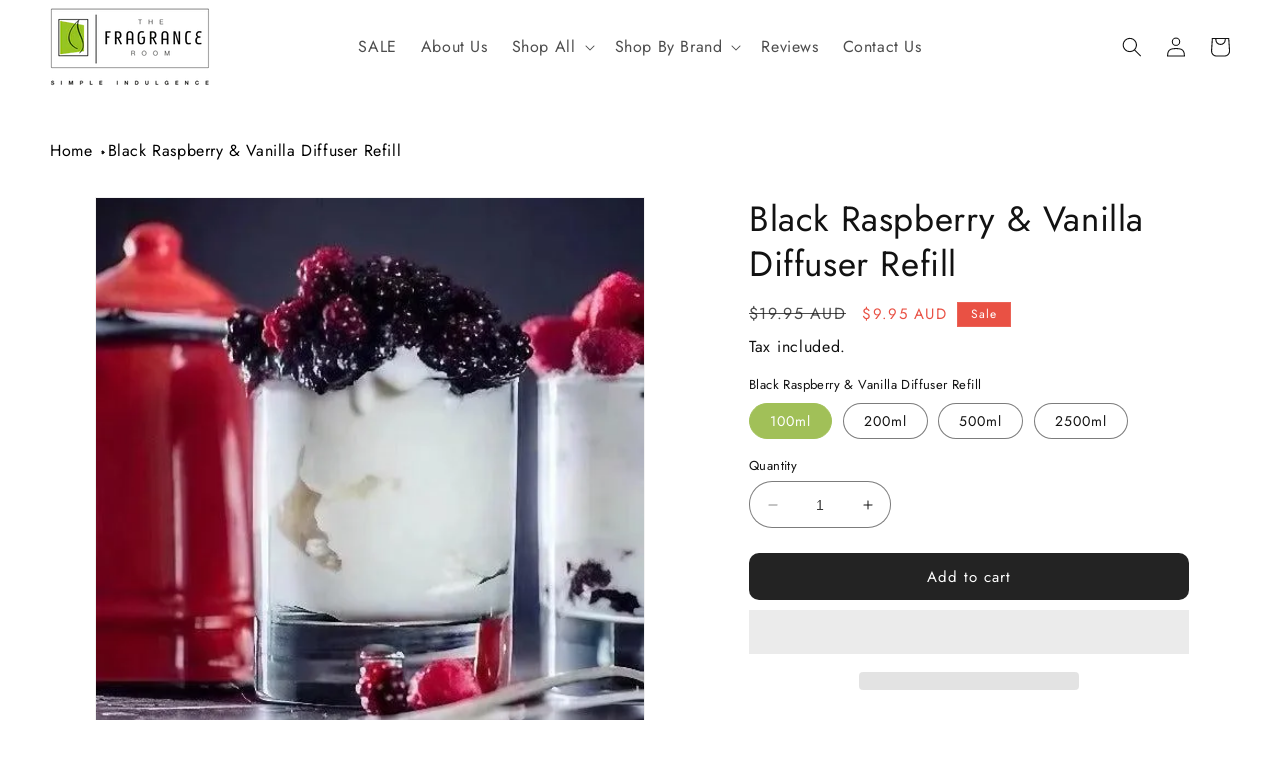

--- FILE ---
content_type: text/html; charset=utf-8
request_url: https://www.thefragranceroom.com.au/products/black-raspberry-vanilla-diffuser-refill
body_size: 68453
content:
<!doctype html>
<html class="no-js" lang="en">
  <head>
<meta name="viewport" content="width=device-width, initial-scale=1">

<!-- Hyperspeed:379723 -->
<!-- hs-shared_id:e6b6db0b -->


<style id='hs-critical-css'>@charset "UTF-8";.color-background-1,.color-scheme-2545df4c-7966-4fa9-86a5-64b63785576e,body{color:rgba(var(--color-foreground));background-color:rgb(var(--color-background))}.h1,.h3,.h4,.h5,h2,h3{font-family:var(--font-heading-family);font-style:var(--font-heading-style);font-weight:var(--font-heading-weight);letter-spacing:calc(var(--font-heading-scale) * .06rem);color:rgb(var(--color-foreground));line-height:calc(1 + .3/max(1,var(--font-heading-scale)));word-break:break-word}.h1{font-size:calc(var(--font-heading-scale) * 3rem)}.caption-large,.field__input{font-size:1.3rem;line-height:calc(1 + .5 / var(--font-body-scale));letter-spacing:.04rem}@supports not (inset:10px){.grid{margin-left:calc(-1 * var(--grid-mobile-horizontal-spacing))}.grid__item{padding-left:var(--grid-mobile-horizontal-spacing);padding-bottom:var(--grid-mobile-vertical-spacing)}}@font-face{font-family:Arimo;src:url(https://static.aitrillion.com/assets/external-fonts/arimo/arimo-Regular.eot);src:url(https://static.aitrillion.com/assets/external-fonts/arimo/arimo-Regular.eot?#iefix) format('embedded-opentype'),url(https://static.aitrillion.com/assets/external-fonts/arimo/arimo-Regular.woff2) format('woff2'),url(https://static.aitrillion.com/assets/external-fonts/arimo/arimo-Regular.woff) format('woff'),url(https://static.aitrillion.com/assets/external-fonts/arimo/arimo-Regular.ttf) format('truetype'),url(https://static.aitrillion.com/assets/external-fonts/arimo/arimo-Regular.svg#arimo-Regular) format('svg');font-weight:400;font-style:normal;font-display:swap}@font-face{font-family:Arimo;src:url(https://static.aitrillion.com/assets/external-fonts/arimo/Arimo-Bold.eot);src:url(https://static.aitrillion.com/assets/external-fonts/arimo/Arimo-Bold.eot?#iefix) format('embedded-opentype'),url(https://static.aitrillion.com/assets/external-fonts/arimo/Arimo-Bold.woff2) format('woff2'),url(https://static.aitrillion.com/assets/external-fonts/arimo/Arimo-Bold.woff) format('woff'),url(https://static.aitrillion.com/assets/external-fonts/arimo/Arimo-Bold.ttf) format('truetype'),url(https://static.aitrillion.com/assets/external-fonts/arimo/Arimo-Bold.svg#arimo-Regular) format('svg');font-weight:700;font-style:normal;font-display:swap}@font-face{font-family:Lato-ai;src:url(https://static.aitrillion.com/assets/fonts_2019/lato-regular/lato-regular-webfont.woff2) format('woff2'),url(https://static.aitrillion.com/assets/fonts_2019/lato-regular/lato-regular-webfont.woff) format('woff');font-weight:400;font-style:normal;font-display:swap}@font-face{font-family:Lato-ai;src:url(https://static.aitrillion.com/assets/fonts_2019/lato-bold/lato-bold-webfont.woff2) format('woff2'),url(https://static.aitrillion.com/assets/fonts_2019/lato-bold/lato-bold-webfont.woff) format('woff');font-weight:600;font-style:normal;font-display:swap}.price .price__badge-sold-out,.price--on-sale .price__regular{display:none}.price--on-sale .price-item--regular{font-size:15px}.product .price .badge{margin-bottom:.5rem}#shopify-subscription-policy-button:before{box-shadow:none}#shopify-buyer-consent{margin-top:1em;display:inline-block;width:100%}#shopify-buyer-consent.hidden{display:none}#shopify-subscription-policy-button{background:0 0;border:none;padding:0;text-decoration:underline;font-size:inherit}#shopify-subscription-policy-button::before{box-shadow:none}.color-background-1,:root{--color-background:255,255,255;--gradient-background:#ffffff;--color-foreground:18,18,18;--color-shadow:18,18,18;--color-button:18,18,18;--color-button-text:255,255,255;--color-secondary-button:255,255,255;--color-secondary-button-text:18,18,18;--color-link:18,18,18;--color-badge-foreground:18,18,18;--color-badge-background:255,255,255;--color-badge-border:18,18,18;--payment-terms-background-color:rgb(255 255 255)}.color-scheme-2545df4c-7966-4fa9-86a5-64b63785576e{--color-background:161,192,88;--gradient-background:#a1c058;--color-foreground:255,255,255;--color-shadow:18,18,18;--color-button:161,192,88;--color-button-text:255,255,255;--color-secondary-button:161,192,88;--color-secondary-button-text:161,192,88;--color-link:161,192,88;--color-badge-foreground:255,255,255;--color-badge-background:161,192,88;--color-badge-border:255,255,255;--payment-terms-background-color:rgb(161 192 88)}.color-scheme-e25e25c2-a7c9-47b5-8bf0-afd5e6d3a41e{--color-background:233,81,68;--gradient-background:#e95144;--color-foreground:255,255,255;--color-shadow:255,255,255;--color-button:233,81,68;--color-button-text:255,255,255;--color-secondary-button:233,81,68;--color-secondary-button-text:255,255,255;--color-link:255,255,255;--color-badge-foreground:255,255,255;--color-badge-background:233,81,68;--color-badge-border:255,255,255;--payment-terms-background-color:rgb(233 81 68)}.color-background-1,.color-scheme-2545df4c-7966-4fa9-86a5-64b63785576e,.color-scheme-e25e25c2-a7c9-47b5-8bf0-afd5e6d3a41e,body{color:rgba(var(--color-foreground));background-color:rgb(var(--color-background))}:root{--font-body-family:Jost,sans-serif;--font-body-style:normal;--font-body-weight:400;--font-body-weight-bold:700;--font-heading-family:Jost,sans-serif;--font-heading-style:normal;--font-heading-weight:400;--font-body-scale:1.0;--font-heading-scale:1.0;--media-padding:px;--media-border-opacity:0.05;--media-border-width:1px;--media-radius:0px;--media-shadow-opacity:0.0;--media-shadow-horizontal-offset:0px;--media-shadow-vertical-offset:4px;--media-shadow-blur-radius:5px;--media-shadow-visible:0;--page-width:160rem;--page-width-margin:0rem;--product-card-image-padding:0.0rem;--product-card-corner-radius:1.0rem;--product-card-text-alignment:center;--product-card-border-width:0.0rem;--product-card-border-opacity:0.1;--product-card-shadow-opacity:0.0;--product-card-shadow-visible:0;--product-card-shadow-horizontal-offset:0.0rem;--product-card-shadow-vertical-offset:0.4rem;--product-card-shadow-blur-radius:0.5rem;--collection-card-image-padding:0.0rem;--collection-card-corner-radius:0.0rem;--collection-card-text-alignment:left;--collection-card-border-width:0.0rem;--collection-card-border-opacity:0.1;--collection-card-shadow-opacity:0.0;--collection-card-shadow-visible:0;--collection-card-shadow-horizontal-offset:0.0rem;--collection-card-shadow-vertical-offset:0.4rem;--collection-card-shadow-blur-radius:0.5rem;--blog-card-image-padding:0.0rem;--blog-card-corner-radius:0.0rem;--blog-card-text-alignment:left;--blog-card-border-width:0.0rem;--blog-card-border-opacity:0.1;--blog-card-shadow-opacity:0.0;--blog-card-shadow-visible:0;--blog-card-shadow-horizontal-offset:0.0rem;--blog-card-shadow-vertical-offset:0.4rem;--blog-card-shadow-blur-radius:0.5rem;--badge-corner-radius:0.0rem;--popup-border-width:1px;--popup-border-opacity:0.1;--popup-corner-radius:0px;--popup-shadow-opacity:0.0;--popup-shadow-horizontal-offset:0px;--popup-shadow-vertical-offset:4px;--popup-shadow-blur-radius:5px;--drawer-border-width:1px;--drawer-border-opacity:0.1;--drawer-shadow-opacity:0.0;--drawer-shadow-horizontal-offset:0px;--drawer-shadow-vertical-offset:4px;--drawer-shadow-blur-radius:5px;--spacing-sections-desktop:0px;--spacing-sections-mobile:0px;--grid-desktop-vertical-spacing:20px;--grid-desktop-horizontal-spacing:20px;--grid-mobile-vertical-spacing:10px;--grid-mobile-horizontal-spacing:10px;--text-boxes-border-opacity:0.1;--text-boxes-border-width:0px;--text-boxes-radius:0px;--text-boxes-shadow-opacity:0.0;--text-boxes-shadow-visible:0;--text-boxes-shadow-horizontal-offset:0px;--text-boxes-shadow-vertical-offset:4px;--text-boxes-shadow-blur-radius:5px;--buttons-radius:0px;--buttons-radius-outset:0px;--buttons-border-width:1px;--buttons-border-opacity:1.0;--buttons-shadow-opacity:0.0;--buttons-shadow-visible:0;--buttons-shadow-horizontal-offset:0px;--buttons-shadow-vertical-offset:4px;--buttons-shadow-blur-radius:5px;--buttons-border-offset:0px;--inputs-radius:0px;--inputs-border-width:1px;--inputs-border-opacity:0.55;--inputs-shadow-opacity:0.0;--inputs-shadow-horizontal-offset:0px;--inputs-margin-offset:0px;--inputs-shadow-vertical-offset:4px;--inputs-shadow-blur-radius:5px;--inputs-radius-outset:0px;--variant-pills-radius:40px;--variant-pills-border-width:1px;--variant-pills-border-opacity:0.55;--variant-pills-shadow-opacity:0.0;--variant-pills-shadow-horizontal-offset:0px;--variant-pills-shadow-vertical-offset:4px;--variant-pills-shadow-blur-radius:5px}*,::after,::before{box-sizing:inherit}html{box-sizing:border-box;font-size:calc(var(--font-body-scale) * 62.5%);height:100%}body{display:grid;grid-template-rows:auto auto 1fr auto;grid-template-columns:100%;min-height:100%;margin:0;font-size:1.5rem;letter-spacing:.06rem;line-height:calc(1 + .8 / var(--font-body-scale));font-family:var(--font-body-family);font-style:var(--font-body-style);font-weight:var(--font-body-weight)}.grid,.list-unstyled,summary{list-style:none}.link{text-decoration:underline}.badge,.header__heading-link{word-break:break-word}.rte ul{list-style-position:inside}.contains-media,.global-media-settings{--border-radius:var(--media-radius);--border-width:var(--media-border-width);--border-opacity:var(--media-border-opacity);--shadow-horizontal-offset:var(--media-shadow-horizontal-offset);--shadow-vertical-offset:var(--media-shadow-vertical-offset);--shadow-blur-radius:var(--media-shadow-blur-radius);--shadow-opacity:var(--media-shadow-opacity);--shadow-visible:var(--media-shadow-visible)}.hidden{display:none!important}.page-width{max-width:var(--page-width);margin:0 auto;padding:0 1.5rem}@media screen and (min-width:750px){body{font-size:1.6rem}.page-width{padding:0 5rem}.header.page-width{padding-left:3.2rem;padding-right:3.2rem}}.isolate{position:relative;z-index:0}.list-unstyled{margin:0;padding:0}.visually-hidden{position:absolute!important;overflow:hidden;width:1px;height:1px;margin:-1px;padding:0;border:0;clip:rect(0 0 0 0);word-wrap:normal!important}.visually-hidden--inline{margin:0;height:1em}.icon-arrow{width:1.5rem}.media,summary{position:relative}.h1,.h3,.h4,.h5,h1,h2,h3{font-family:var(--font-heading-family);font-style:var(--font-heading-style);font-weight:var(--font-heading-weight);letter-spacing:calc(var(--font-heading-scale) * .06rem);color:rgb(var(--color-foreground));line-height:calc(1 + .3/max(1,var(--font-heading-scale)));word-break:break-word}.h1,h1{font-size:calc(var(--font-heading-scale) * 3rem)}h2{font-size:calc(var(--font-heading-scale) * 2rem)}.h3,h3{font-size:calc(var(--font-heading-scale) * 1.7rem)}.h4{font-size:calc(var(--font-heading-scale) * 1.5rem)}.h5{font-size:calc(var(--font-heading-scale) * 1.2rem)}@media only screen and (min-width:750px){.h1,h1{font-size:calc(var(--font-heading-scale) * 3.5rem)}h2{font-size:calc(var(--font-heading-scale) * 2.4rem)}.h3,h3{font-size:calc(var(--font-heading-scale) * 1.8rem)}.h5{font-size:calc(var(--font-heading-scale) * 1.3rem)}}.caption{font-size:1rem;letter-spacing:.07rem;line-height:calc(1 + .7 / var(--font-body-scale))}.caption-large,.field__input,.form__label{font-size:1.3rem;line-height:calc(1 + .5 / var(--font-body-scale));letter-spacing:.04rem}.link--text{color:rgb(var(--color-foreground))}.center{text-align:center}div:empty,p:empty,ul:empty{display:none}.link{display:inline-block;border:none;box-shadow:none;text-underline-offset:.3rem;background-color:transparent;font-size:1.4rem;font-family:inherit}details>*{box-sizing:border-box}:root{--alpha-button-background:1;--alpha-button-border:1;--alpha-link:.85;--alpha-badge-border:.1;--duration-short:.1s;--duration-default:.2s;--duration-long:.5s;--duration-extra-long:.6s;--duration-extended:3s;--animation-slide-in:slideIn var(--duration-extra-long) cubic-bezier(0, 0, .3, 1) forwards;--animation-fade-in:fadeIn var(--duration-extra-long) cubic-bezier(0, 0, .3, 1)}.underlined-link{text-underline-offset:.3rem;text-decoration-thickness:.1rem}.underlined-link{color:rgba(var(--color-link),var(--alpha-link))}.animate-arrow .icon-arrow path{transform:translate(-.25rem)}summary .icon-caret{position:absolute;height:.6rem;right:1.5rem;top:calc(50% - .2rem)}summary::-webkit-details-marker{display:none}:focus{outline:0;box-shadow:none}:focus-visible{outline:.2rem solid rgba(var(--color-foreground),.5);outline-offset:.3rem;box-shadow:0 0 0 .3rem rgb(var(--color-background)),0 0 .5rem .4rem rgba(var(--color-foreground),.3)}.focus-none{box-shadow:none!important;outline:0!important}.rte>:first-child{margin-top:0}.grid{display:flex;flex-wrap:wrap;margin-bottom:2rem;padding:0;column-gap:var(--grid-mobile-horizontal-spacing);row-gap:var(--grid-mobile-vertical-spacing)}.media{display:block}.rte li:last-child,.rte>:last-child{margin-bottom:0}.grid__item{width:calc(25% - var(--grid-mobile-horizontal-spacing) * 3 / 4);max-width:calc(50% - var(--grid-mobile-horizontal-spacing)/ 2);flex-grow:1;flex-shrink:0}.grid--1-col .grid__item{max-width:100%;width:100%}@media screen and (min-width:750px){.caption{font-size:1.2rem}.grid{column-gap:var(--grid-desktop-horizontal-spacing);row-gap:var(--grid-desktop-vertical-spacing)}.grid__item{width:calc(25% - var(--grid-desktop-horizontal-spacing) * 3 / 4);max-width:calc(50% - var(--grid-desktop-horizontal-spacing)/ 2)}.grid--2-col-tablet .grid__item{width:calc(50% - var(--grid-desktop-horizontal-spacing)/ 2)}}@media screen and (min-width:990px){.header:not(.drawer-menu).page-width{padding-left:5rem;padding-right:5rem}.large-up-hide{display:none!important}}@media screen and (max-width:749px){.small-hide{display:none!important}.grid--peek.slider--mobile{margin:0;width:100%}.grid--peek.slider--mobile .grid__item{box-sizing:content-box;margin:0}.grid--peek .grid__item{min-width:35%}.grid--peek.slider .grid__item:first-of-type{margin-left:1.5rem}.grid--peek.slider:after{margin-left:calc(-1 * var(--grid-mobile-horizontal-spacing))}.grid--peek .grid__item{width:calc(50% - var(--grid-mobile-horizontal-spacing) - 3rem)}}@media screen and (min-width:750px) and (max-width:989px){.medium-hide{display:none!important}}.media{background-color:rgba(var(--color-foreground),.1);overflow:hidden}.media--transparent{background-color:transparent}.media>:not(.zoom):not(.deferred-media__poster-button){display:block;max-width:100%;position:absolute;top:0;left:0;height:100%;width:100%}.media>img{object-fit:cover;object-position:center center}.button--secondary{--color-button:var(--color-secondary-button);--color-button-text:var(--color-secondary-button-text)}.button{--shadow-horizontal-offset:var(--buttons-shadow-horizontal-offset);--shadow-vertical-offset:var(--buttons-shadow-vertical-offset);--shadow-blur-radius:var(--buttons-shadow-blur-radius);--shadow-opacity:var(--buttons-shadow-opacity);--shadow-visible:var(--buttons-shadow-visible);--border-offset:var(--buttons-border-offset);--border-opacity:calc(1 - var(--buttons-border-opacity));border-radius:var(--buttons-radius-outset);position:relative}.button{min-width:calc(12rem + var(--buttons-border-width) * 2);min-height:calc(4.5rem + var(--buttons-border-width) * 2)}.button{display:inline-flex;justify-content:center;align-items:center;border:0;padding:0 3rem;font:inherit;text-decoration:none;color:rgb(var(--color-button-text));-webkit-appearance:none;appearance:none;background-color:rgba(var(--color-button),var(--alpha-button-background))}.button:before{content:"";position:absolute;top:0;right:0;bottom:0;left:0;z-index:-1;border-radius:var(--buttons-radius-outset);box-shadow:var(--shadow-horizontal-offset) var(--shadow-vertical-offset) var(--shadow-blur-radius) rgba(var(--color-shadow),var(--shadow-opacity))}.button:after{content:"";position:absolute;top:var(--buttons-border-width);right:var(--buttons-border-width);bottom:var(--buttons-border-width);left:var(--buttons-border-width);z-index:1;border-radius:var(--buttons-radius);box-shadow:0 0 0 calc(var(--buttons-border-width) + var(--border-offset)) rgba(var(--color-button-text),var(--border-opacity)),0 0 0 var(--buttons-border-width) rgba(var(--color-button),var(--alpha-button-background))}.button--secondary:after{--border-opacity:var(--buttons-border-opacity)}.button{font-size:1.5rem;letter-spacing:.1rem;line-height:calc(1 + .2 / var(--font-body-scale))}.button:disabled{opacity:.5}.share-button__button{font-size:1.4rem;display:flex;align-items:center;color:rgb(var(--color-link));margin-left:0;padding-left:0;min-height:4.4rem}.share-button__button,.share-button__fallback button{background-color:transparent;border:none}.share-button__button .icon-share{height:1.2rem;margin-right:1rem;min-width:1.3rem}.share-button__fallback{display:flex;align-items:center;position:absolute;top:3rem;left:.1rem;z-index:3;width:100%;min-width:max-content;border-radius:var(--inputs-radius);border:0}.field:after,.share-button__fallback:after{content:"";position:absolute;top:var(--inputs-border-width);right:var(--inputs-border-width);bottom:var(--inputs-border-width);left:var(--inputs-border-width);border:.1rem solid transparent;border-radius:var(--inputs-radius);box-shadow:0 0 0 var(--inputs-border-width) rgba(var(--color-foreground),var(--inputs-border-opacity));z-index:1}.field{position:relative;width:100%}.share-button__fallback:before{background:rgb(var(--color-background));content:"";position:absolute;top:0;right:0;bottom:0;left:0;border-radius:var(--inputs-radius-outset);box-shadow:var(--inputs-shadow-horizontal-offset) var(--inputs-shadow-vertical-offset) var(--inputs-shadow-blur-radius) rgba(var(--color-shadow),var(--inputs-shadow-opacity));z-index:-1}.share-button__fallback button{width:4.4rem;height:4.4rem;padding:0;flex-shrink:0;display:flex;justify-content:center;align-items:center;position:relative;right:var(--inputs-border-width)}.share-button__close,.share-button__copy{background-color:transparent;color:rgb(var(--color-foreground))}.share-button__fallback .field:after,.share-button__fallback .field:before{content:none}.share-button__fallback .field{border-radius:0;min-width:auto;min-height:auto}.share-button__fallback .field__input:-webkit-autofill{outline:.2rem solid rgba(var(--color-foreground),.5);outline-offset:.1rem;box-shadow:0 0 0 .1rem rgb(var(--color-background)),0 0 .5rem .4rem rgba(var(--color-foreground),.3)}.share-button__fallback .field__input{box-shadow:none;text-overflow:ellipsis;white-space:nowrap;overflow:hidden;filter:none;min-width:auto;min-height:auto}.share-button__fallback .icon{width:1.5rem;height:1.5rem}.share-button__message:not(:empty){display:flex;align-items:center;width:100%;height:100%;margin-top:0;padding:.8rem 0 .8rem 1.5rem;margin:var(--inputs-border-width)}.field,.field__button{display:flex}.field__input{-webkit-appearance:none;appearance:none;background-color:rgb(var(--color-background));color:rgb(var(--color-foreground));font-size:1.6rem;width:100%;box-sizing:border-box;border-radius:var(--inputs-radius);height:4.5rem;min-height:calc(var(--inputs-border-width) * 2);min-width:calc(7rem + (var(--inputs-border-width) * 2));position:relative;border:0}.field__label{color:rgba(var(--color-foreground),.75)}.field:before{content:"";position:absolute;top:0;right:0;bottom:0;left:0;border-radius:var(--inputs-radius-outset);box-shadow:var(--inputs-shadow-horizontal-offset) var(--inputs-shadow-vertical-offset) var(--inputs-shadow-blur-radius) rgba(var(--color-shadow),var(--inputs-shadow-opacity));z-index:-1}.field__input{flex-grow:1;text-align:left;padding:1.5rem;margin:var(--inputs-border-width)}.field__label{font-size:1.6rem;left:calc(var(--inputs-border-width) + 2rem);top:calc(1rem + var(--inputs-border-width));margin-bottom:0;position:absolute;letter-spacing:.1rem;line-height:1.5}.field__input:-webkit-autofill~.field__label,.field__input:not(:placeholder-shown)~.field__label{font-size:1rem;top:calc(var(--inputs-border-width) + .5rem);left:calc(var(--inputs-border-width) + 2rem);letter-spacing:.04rem}.field__input:-webkit-autofill,.field__input:not(:placeholder-shown){padding:2.2rem 1.5rem .8rem 2rem;margin:var(--inputs-border-width)}.field__input::-webkit-search-cancel-button{display:none}.field__button{align-items:center;background-color:transparent;border:0;color:currentColor;height:4.4rem;justify-content:center;overflow:hidden;padding:0;position:absolute;right:0;top:0;width:4.4rem}.quantity__rules,.quantity__rules-cart,header-menu>details{position:relative}.field__button>svg{height:2.5rem;width:2.5rem}.field__input:-webkit-autofill~.field__button,.field__input:-webkit-autofill~.field__label{color:#000}.form__label{display:block;margin-bottom:.6rem}.search-modal{border-bottom:.1rem solid rgba(var(--color-foreground),.08)}.quantity__rules{margin-top:1.2rem;font-size:1.2rem}.modal__toggle-close{display:none}.modal__toggle{list-style-type:none}.modal__toggle-open{display:flex}.modal__close-button.link{display:flex;justify-content:center;align-items:center;padding:0;height:4.4rem;width:4.4rem;background-color:transparent}.modal__close-button .icon{height:1.7rem;width:1.7rem}.modal__content{position:absolute;top:0;left:0;right:0;bottom:0;background:rgb(var(--color-background));z-index:4;display:flex;justify-content:center;align-items:center}.header__icon{color:rgb(var(--color-foreground))}.header__icon span{height:100%}.search-modal__form{width:100%}.section-header.shopify-section-group-header-group{z-index:3}.shopify-section-header-sticky{position:sticky;top:0}.shopify-section-group-header-group{z-index:4}.header-wrapper{display:block;position:relative;background-color:rgb(var(--color-background))}.header{display:grid;grid-template-areas:"left-icons heading icons";grid-template-columns:1fr 2fr 1fr;align-items:center}.header>.header__heading-link{line-height:0}.header__heading,.header__heading-link{grid-area:heading;justify-self:center}.header__heading-link{display:inline-block;padding:.75rem;text-decoration:none}.header__heading-logo{height:auto;max-width:100%}.header__heading-logo-wrapper{width:100%;display:inline-block}@media screen and (max-width:989px){.header__heading-link{text-align:center}}.header__icons{display:flex;grid-area:icons;justify-self:end}.header__icon span,.header__icon:not(.header__icon--summary){display:flex;align-items:center;justify-content:center}.header__icon:after{content:none}.header__icon .icon{height:2rem;width:2rem;fill:none;vertical-align:middle}.header__icon,.header__icon--cart .icon{height:4.4rem;width:4.4rem;padding:0}.header__icon--cart{position:relative;margin-right:-1.2rem}.header>.header__search{grid-area:left-icons;justify-self:start}.header--top-center header-drawer{grid-area:left-icons}.header__search{display:inline-flex;line-height:0}.search-modal{opacity:0;min-height:calc(100% + var(--inputs-margin-offset) + (2 * var(--inputs-border-width)));height:100%}.search-modal__content{display:flex;align-items:center;justify-content:center;width:100%;height:100%;padding:0 5rem 0 1rem;line-height:calc(1 + .8 / var(--font-body-scale));position:relative}.search-modal__content-bottom{bottom:calc((var(--inputs-margin-offset)/ 2))}.search-modal__close-button{position:absolute;right:.3rem}@media screen and (min-width:990px){.header{grid-template-columns:1fr auto 1fr}.header--middle-left{grid-template-areas:"heading navigation icons";grid-template-columns:auto auto 1fr;column-gap:2rem}.header--middle-left .header__heading-link{margin-left:-.75rem}.header__heading-link{justify-self:start}.header:not(.header--top-center) *>.header__search{display:inline-flex}.search-modal__form{max-width:74.2rem}.search-modal__close-button{position:initial;margin-left:.5rem}}.header__icon--menu .icon{display:block;position:absolute;opacity:1;transform:scale(1)}details:not([open])>.header__icon--menu .icon-close{visibility:hidden;opacity:0;transform:scale(.8)}.header__inline-menu{margin-left:-1.2rem;grid-area:navigation;display:none}.header__menu-item{padding:1.2rem;text-decoration:none;color:rgba(var(--color-foreground),.75)}.global-settings-popup{border-radius:var(--popup-corner-radius);border-color:rgba(var(--color-foreground),var(--popup-border-opacity));border-style:solid;border-width:var(--popup-border-width);box-shadow:var(--popup-shadow-horizontal-offset) var(--popup-shadow-vertical-offset) var(--popup-shadow-blur-radius) rgba(var(--color-shadow),var(--popup-shadow-opacity));z-index:-1}.header__menu-item .icon-caret{right:.8rem}@media screen and (min-width:990px){.header__inline-menu{display:block}.header--middle-left .header__inline-menu{margin-left:0}.slider:not(.slider--everywhere):not(.slider--desktop)+.slider-buttons{display:none}}.badge{border:1px solid transparent;border-radius:var(--badge-corner-radius);display:inline-block;font-size:1.2rem;letter-spacing:.1rem;line-height:1;padding:.5rem 1.3rem .6rem;text-align:center;background-color:rgb(var(--color-badge-background));border-color:rgba(var(--color-badge-border),var(--alpha-badge-border));color:rgb(var(--color-badge-foreground))}.gradient{background:rgb(var(--color-background));background:var(--gradient-background);background-attachment:fixed}@media screen and (forced-colors:active){.icon{color:CanvasText;fill:CanvasText!important}}.global-media-settings:after{box-shadow:var(--media-shadow-horizontal-offset) var(--media-shadow-vertical-offset) var(--media-shadow-blur-radius) rgba(var(--color-shadow),var(--media-shadow-opacity))}.global-media-settings{position:relative;border:var(--media-border-width) solid rgba(var(--color-foreground),var(--media-border-opacity));border-radius:var(--media-radius);overflow:visible!important;background-color:rgb(var(--color-background))}.global-media-settings:after{content:"";position:absolute;top:calc(var(--media-border-width) * -1);right:calc(var(--media-border-width) * -1);bottom:calc(var(--media-border-width) * -1);left:calc(var(--media-border-width) * -1);border-radius:var(--media-radius);z-index:-1}.global-media-settings--no-shadow{overflow:hidden!important}.global-media-settings--no-shadow:after{content:none}.global-media-settings img{border-radius:calc(var(--media-radius) - var(--media-border-width))}@supports not (inset:10px){.grid{margin-left:calc(-1 * var(--grid-mobile-horizontal-spacing))}.grid__item{padding-left:var(--grid-mobile-horizontal-spacing);padding-bottom:var(--grid-mobile-vertical-spacing)}@media screen and (min-width:749px){.grid--peek .grid__item{padding-left:var(--grid-mobile-horizontal-spacing)}}@media screen and (min-width:750px){.grid{margin-left:calc(-1 * var(--grid-desktop-horizontal-spacing))}.grid__item{padding-left:var(--grid-desktop-horizontal-spacing);padding-bottom:var(--grid-desktop-vertical-spacing)}}}@media (forced-colors:active){.button{border:1px solid transparent}}.rte:after{clear:both;content:"";display:block}@media screen and (min-width:750px){.search-modal__close-button{right:1rem}.search-modal__content{padding:0 6rem}}.rte ul{padding-left:2rem}.rte li{list-style:inherit}.header--middle-left{grid-template-columns:1fr 4fr 1fr;column-gap:2rem}.header--middle-left .header__inline-menu{margin-left:0;font-family:var(--font-heading-family);text-align:center}.h5,.header__menu-item span{font-size:16px}.button:after{box-shadow:unset}a{text-decoration:none!important}.underlined-link{border-bottom:1px solid}span.price-item.price-item--sale.price-item--last{color:#e95144}.product-form__input input[type=radio]:checked+label{background-color:#a1c058!important;color:rgb(var(--color-background))!important;border-color:#a1c058!important}button#CartDrawer-Checkout{background:#a1c058}@media only screen and (max-width:767px){.header--middle-left{grid-template-columns:1fr 1fr 1fr}}button{border-radius:10px!important}li.list-payment__item:nth-child(3),li.list-payment__item:nth-child(8){display:none}li.list-payment__item.custom-payments-icons img{height:24px;background:#fff;border-radius:5px;padding:3px}.predictive-search{display:none;position:absolute;top:calc(100% + .1rem);left:-.1rem;border-width:var(--popup-border-width);border-style:solid;border-color:rgba(var(--color-foreground),var(--popup-border-opacity));background-color:rgb(var(--color-background));z-index:3;border-bottom-right-radius:var(--popup-corner-radius);border-bottom-left-radius:var(--popup-corner-radius);box-shadow:var(--popup-shadow-horizontal-offset) var(--popup-shadow-vertical-offset) var(--popup-shadow-blur-radius) rgba(var(--color-shadow),var(--popup-shadow-opacity));overflow-y:auto;-webkit-overflow-scrolling:touch}@media screen and (max-width:749px){.predictive-search--header{right:0;left:0;top:100%}}predictive-search:not([loading]) .predictive-search__loading-state{display:none}predictive-search .spinner{width:1.5rem;height:1.5rem;line-height:0}.predictive-search__item-content{grid-area:product-content;display:flex;flex-direction:column}.predictive-search__image{grid-area:product-image;object-fit:contain;font-family:'object-fit: contain'}:root{--yeps-z-index:999}.yeps-top-push.yeps-top-show .shopify-section-header-sticky:not(.shopify-section-header-hidden){top:calc(var(--yeps-top-height) + var(--yeps-top-height-offset))!important}@media screen and (min-width:750px){.predictive-search{border-top:none;width:calc(100% + .2rem)}.header predictive-search{position:relative}.yeps-top-push.yeps-top-show .product__column-sticky{top:calc(3rem + var(--yeps-top-height) + var(--yeps-top-height-offset))!important}}:root{--yeps-top-height:56px;--yeps-top-height-offset:0px}#aio-review-product-image *,.aaa-loyalty-overlay *,.egg-site-all-reviews *,.egg_site_review_contenor *{-webkit-box-sizing:border-box;-moz-box-sizing:border-box;box-sizing:border-box}.egg_site_review_cont a{text-decoration:none;font-size:16px}.egg_site_review_cont a svg{display:inline-block}.egg_site_review_cont{top:3.5%!important}#eggSiteReviewBtn{-webkit-font-smoothing:antialiased}.full-width{float:left;width:100%}.text-lowercase{text-transform:lowercase}ul.egg_store_nav{padding-left:0;width:100%;border-bottom:2px solid #f7f6f8}.egg_store_nav li a{border:none;padding:20px 80px;text-decoration:none;font-family:inherit;font-style:normal;font-weight:500;font-size:20px;line-height:20px;letter-spacing:normal;background:0 0;position:relative}*,::after,::before{box-sizing:border-box!important}.egg_site_review_overlay{background-color:rgba(0,0,0,.8);z-index:2147483647!important;height:100%!important;left:0;position:fixed;right:0;top:0;width:100%;overflow-y:auto;overflow-x:hidden}.egg_site_review_cont{margin:0 auto;position:relative;width:80%;max-width:1030px;z-index:999999;direction:initial}.egg_site_review_cont_top_header{font-size:16px!important;padding:16px;text-align:left;background:#fff;text-transform:initial;letter-spacing:0;font-family:Arimo,sans-serif!important;margin-bottom:-2px;color:#000;position:relative;line-height:20px}.egg_close_siteReviewForm{top:0;font-size:20px;height:25px;position:absolute;right:15px;text-align:center;vertical-align:middle;width:25px;color:#fff!important;z-index:99;line-height:25px;margin-top:15px}.egg_site_review_cont{font-family:inherit}.egg_review_load_more{background:#fff;border:1px solid;border-radius:6px;padding:12px 24px;text-align:center;font-family:inherit;font-style:normal;font-weight:700;font-size:14px;line-height:16px;margin:20px auto}.egg_store_nav>li>a{font-weight:700}.aio-sorting-dropdown button{border:none;background:0 0;outline:0;box-shadow:none;float:right;width:auto;padding:0;z-index:1;position:relative}.aio-custom-dropdown-menu{opacity:0;visibility:hidden;list-style:none;padding:16px;position:absolute;width:272px;background:#fff;border:none;border-radius:4px;-webkit-box-shadow:0 6px 14px -4px rgb(0 0 0 / 14%);right:0;left:auto;top:0;margin-top:48px;z-index:2}.aio-sorting-dropdown ul li{float:left;width:100%!important}.aio-sorting-dropdown ul li a{border-radius:5px;font-family:inherit;font-weight:400;font-size:14px;line-height:14px;opacity:.95;letter-spacing:normal;text-decoration:none;padding:10px 7px;width:100%;display:block}.aio-sorting-dropdown ul li.sortby{font-weight:700;opacity:1;padding:10px 7px;width:100%;font-family:inherit;font-size:16px;line-height:16px;letter-spacing:normal}.rating_progress{display:flex;align-items:center;margin-bottom:10px;display:-webkit-flex}.rating_progress label{font-family:inherit;font-style:normal;font-weight:400;font-size:14px!important;line-height:16px!important;white-space:nowrap;margin-bottom:auto;margin-top:auto}.rating_progress .progress{margin:0 20px;position:relative;height:14px;background:#f2f2f5;border-radius:12px;max-width:100%;width:256px;position:relative;top:2px}span.show_strval{font:14px/14px Arial;letter-spacing:.14px;color:#4a4e5b}.rating_progress output{position:absolute;background:gold;z-index:2;display:block;box-sizing:border-box;top:0;bottom:0;left:0;border-radius:12px}.rating_progress .progress progress{visibility:hidden;position:absolute}.aio-sorting-dropdown button{border:none;background:0 0;outline:0;box-shadow:none;float:right;width:auto;padding:0!important;z-index:1;position:relative;outline:0!important;margin-top:auto;margin-bottom:auto}.aio-sorting-dropdown button svg:not(.caret){vertical-align:bottom}.aio-custom-dropdown-menu{opacity:0;visibility:hidden;list-style:none;padding:16px;position:absolute;width:272px;background:#fff;border:1px solid #eceff7;box-shadow:0 4px 8px rgb(0 0 0 / 5%);border-radius:12px;right:0;left:auto;top:0;margin-top:48px;z-index:2}.aio-custom-dropdown-menu ul{list-style:none;padding:0!important;margin:0}.aio-sorting-dropdown ul li{float:left;width:100%!important;border-radius:5px;margin-top:5px}.aio-sorting-dropdown ul li a{border-radius:5px;font-family:inherit;font-weight:400;font-size:14px;line-height:14px;opacity:.95;letter-spacing:normal;text-decoration:none;padding:11px 8px;width:100%;display:block;border-radius:5px}.aio-sorting-dropdown ul li.sortby{opacity:1;padding:10px 7px;width:100%;font-family:inherit;font-size:16px;line-height:16px;font-weight:700}.aio-sorting-dropdown ul li.review-sort-by span.checked_by{display:none;float:right;margin-right:5px}.reiew_rating_count{display:flex;align-items:center}.reiew_rating_count .rating_average,.reiew_rating_count .review_count{font-family:inherit;font-style:normal;font-weight:400;font-size:15px;line-height:18px}.reiew_rating_count .pipe{color:#b5b5b5;margin:0 7px;position:relative;top:-1px}.aio_review_rating_inner{width:350px;max-width:100%;float:left}.aio_review_rating_filterby .pipe{color:#b5b5b5}.filterby{font-family:inherit;font-style:normal;font-weight:700;font-size:15px;line-height:18px;color:#000}.filterstar{font-family:inherit;font-style:normal;font-weight:400;font-size:15px;line-height:18px;color:#000;margin-right:18px}.aio_review_rating_inner .aio_review_rating_filter{display:flex;align-items:center;margin-top:10px}.aio_review_rating_filter.aio_review_rating_filter_dd{display:flex;align-items:center;margin-top:0;margin-bottom:20px}.aio_review_rating_clearfilter{font-family:inherit;font-style:normal;font-weight:400;font-size:15px;line-height:18px;color:#ff2c2c;letter-spacing:normal}.rating_progress label,span.show_strval{font-weight:500;font-style:normal;letter-spacing:normal;font-family:inherit}.text-sentencecase{text-transform:lowercase}.text-sentencecase:first-letter{text-transform:uppercase}.aio-avg-rating-hide .aio_review_rating_leftsec .reiew_rating_count .pipe{top:auto}.egg_store_question_review_tab .aio-sorting-dropdown{position:absolute;top:auto;right:0;left:auto;bottom:11px}.egg_store_question_review_tab ul.egg_store_nav{margin-left:0;margin-bottom:0;display:flex;padding-left:0;width:100%;border-bottom:2px solid #f7f6f8}.egg_store_nav>li{display:inline;list-style:none;margin-right:10px;background:0 0;border:none}.egg_store_nav li a{display:inline-block}.egg_store_nav li a{border:none;padding:20px 80px;text-decoration:none;font-family:inherit;font-style:normal;font-weight:700;font-size:20px;line-height:20px;letter-spacing:normal;background:0 0;position:relative}.egg_store_nav li a.active:after{content:"";position:absolute;bottom:0;top:auto;left:0;right:0;height:3px;width:100%;display:inline-block;z-index:1;border-radius:25px!important;border:none}@media (max-width:890px){.rating_progress{width:100%;display:flex;max-width:430px;display:-webkit-flex}}@media (max-width:768px){.aio_review_rating_inner{width:100%}.rating_progress,.rating_progress .progress{width:100%!important;max-width:100%!important;flex:1 1 auto}.rating_progress{margin-bottom:15px!important}.reiew_rating_count{width:100%;margin-top:15px;justify-content:center}.egg_store_question_review_tab ul.egg_store_nav{margin-top:0;padding-right:40px}.egg_store_nav>li{width:50%;margin:0}.egg_store_nav>li>a{padding:20px!important;width:100%;text-align:center}.egg_store_nav li a{font-size:18px;line-height:18px}.egg_store_nav li a.active:after{height:2px}.aio-sorting-dropdown button:not(.total_reviews) svg{width:33px;height:33px}}@media (max-width:400px){.rating_progress .progress{margin-left:20px}}.egg_review_load_more_section{text-align:center;width:100%;float:left}.egg_review_load_more{background:#fff;border:1px solid;border-radius:6px;padding:12px 24px;text-align:center;font-family:inherit;font-style:normal;font-weight:700;font-size:14px;line-height:16px;margin:40px auto 20px}@media screen and (max-width:1024px){.egg_site_review_cont{width:100%;max-width:90%}}@media screen and (max-width:860px){.egg_site_review_cont{width:66%;top:13%}}@media screen and (max-width:641px){.egg_site_review_cont{top:2%}.egg_site_review_cont{width:92%}}@media screen and (max-width:768px){ul.egg_store_nav{margin-top:0}.rating_progress,.rating_progress .progress{width:100%!important;max-width:100%!important}.rating_progress{margin-bottom:15px!important}.egg_store_nav>li{width:50%;margin:0}.egg_store_nav>li>a{padding:15px 15px 20px!important;width:100%;text-align:center}}@media screen and (max-width:361px){.egg_site_review_cont{width:89%}}.egg_site_review_cont{display:none;transform:scale(1.2);opacity:0}.egg_store_question_review_tab{width:100%}.egg_store_question_review_tab ul.egg_store_nav{margin-left:0;margin-bottom:0;display:flex}.egg_store_question_review_tab ul.egg_store_nav li::before{display:none}.aaa-loyalty-overlay{overflow-y:auto;position:fixed;top:0;bottom:0;left:0;right:0;background:rgba(0,0,0,.78);visibility:hidden;opacity:0;z-index:999999999}.aaa-loyalty-popup{position:relative;margin:40px auto;padding:0;border-radius:3px!important;width:66%;max-width:712px;height:auto;position:relative;overflow:auto;direction:initial}#popup1 .aaa-loyalty-popup{overflow:hidden}@media (max-width:1340px){.aaa-loyalty-popup{width:70%}}@media (max-width:1200px){.aaa-loyalty-popup{width:80%}}@media (min-width:1001px){.aaa-loyalty-overlay{display:flex;display:-webkit-flex;align-items:flex-start}}@media (max-width:1000px){.aaa-loyalty-popup{margin:40px auto}.aaa-loyalty-popup{width:98%}}.aaa-noti-container{display:none}.aaa-noti-container{display:none;margin:0 auto;position:fixed;text-align:center;z-index:99999999}@media (max-width:480px){.aaa-loyalty-popup{margin:40px auto 0}.aaa-noti-container{width:auto!important;right:15px}}.ai-app-site-btn{padding:5px 10px;min-width:auto;text-align:center;z-index:9999999;line-height:22px;font-family:Lato-ai;width:auto;letter-spacing:initial;direction:initial;text-align:center;font-size:15px;font-weight:400;letter-spacing:1px;box-sizing:border-box;border-radius:20px 20px 0 0;white-space:nowrap;box-shadow:0 4px 16px 4px rgba(0,0,0,.16);text-decoration:none}.ai-app-site-btn svg{position:relative;width:18px;margin-right:0;vertical-align:initial;margin-bottom:0;display:inline-block}.ai-app-site-btn span.review_btn_txt{display:inline-block;line-height:unset;vertical-align:middle;font-family:Arial,sans-serif}@media (max-width:767px){.ai-app-site-btn span.review_btn_txt{display:none}.egg_site_review_left_middle{left:-3px!important;padding:5px 9px}.ai-app-site-btn{padding:9px;border-radius:22px 22px 0 0}.ai-app-site-btn svg{width:22px}}@media (min-width:768px){.ai-app-site-btn span.review_btn_txt{font-size:12px;font-weight:700;text-transform:uppercase;letter-spacing:1px}.ai-app-site-btn span.review_btn_img{line-height:0!important;display:inline-block;vertical-align:middle;padding:6px;line-height:normal;border-radius:50%;margin-right:12px}}.aaa-loyalty-popup{display:none;transform:scale(1.2);opacity:0}.price,.price--large{line-height:calc(1 + .5 / var(--font-body-scale))}.price{letter-spacing:.1rem;color:rgb(var(--color-foreground))}.price>*{display:inline-block;vertical-align:top}.price .price-item{display:inline-block;margin:0 1rem 0 0}.price__regular .price-item--regular{margin-right:0}.price--large{font-size:1.6rem;letter-spacing:.13rem}@media screen and (min-width:750px){.price{margin-bottom:0}.price--large{font-size:1.8rem}}.price__regular{display:block}.price .price__badge-sale,.price .price__badge-sold-out,.price--on-sale .price__regular,.price__sale{display:none}.price--on-sale .price__badge-sale{display:inline-block}.price--on-sale .price__sale{display:initial;flex-direction:row;flex-wrap:wrap}.price--on-sale .price-item--regular{text-decoration:line-through;color:rgba(var(--color-foreground),.75)}.unit-price{display:block;font-size:1.1rem;letter-spacing:.04rem;line-height:calc(1 + .2 / var(--font-body-scale));margin-top:.2rem;text-transform:uppercase;color:rgba(var(--color-foreground),.7)}.price,.price--on-sale .price-item--regular{font-size:15px}slider-component{--desktop-margin-left-first-item:max(
    5rem,
    calc((100vw - var(--page-width) + 10rem - var(--grid-desktop-horizontal-spacing)) / 2)
  );position:relative;display:block}@media screen and (max-width:749px){.slider.slider--mobile{position:relative;flex-wrap:inherit;overflow-x:auto;scroll-snap-type:x mandatory;scroll-behavior:smooth;scroll-padding-left:1.5rem;-webkit-overflow-scrolling:touch;margin-bottom:1rem}.slider--mobile:after{content:'';width:0;padding-left:1.5rem}.slider.slider--mobile .slider__slide{margin-bottom:0;padding-top:max(var(--focus-outline-padding),var(--shadow-padding-top));padding-bottom:max(var(--focus-outline-padding),var(--shadow-padding-bottom))}}.slider__slide{--focus-outline-padding:0.5rem;--shadow-padding-top:calc((var(--shadow-vertical-offset) * -1 + var(--shadow-blur-radius)) * var(--shadow-visible));--shadow-padding-bottom:calc((var(--shadow-vertical-offset) + var(--shadow-blur-radius)) * var(--shadow-visible));scroll-snap-align:start;flex-shrink:0;padding-bottom:0}@media (prefers-reduced-motion){.motion-reduce{animation:none!important}.slider{scroll-behavior:auto}}.slider{scrollbar-color:rgb(var(--color-foreground)) rgba(var(--color-foreground),0.04);-ms-overflow-style:none;scrollbar-width:none}.slider::-webkit-scrollbar{height:.4rem;width:.4rem;display:none}.slider::-webkit-scrollbar-thumb{background-color:rgb(var(--color-foreground));border-radius:.4rem;border:0}.slider::-webkit-scrollbar-track{background:rgba(var(--color-foreground),.04);border-radius:.4rem}.slider-counter{display:flex;justify-content:center;min-width:4.4rem}.slider-buttons{display:flex;align-items:center;justify-content:center}@media screen and (min-width:750px){.slider--mobile+.slider-buttons{display:none}}.slider-button{color:rgba(var(--color-foreground),.75);background:0 0;border:none;width:44px;height:44px;display:flex;align-items:center;justify-content:center}.slider-button .icon{height:.6rem}.slider-button--next .icon{transform:rotate(-90deg)}.slider-button--prev .icon{transform:rotate(90deg)}.drawer{visibility:hidden}.reset__button,.search__button{top:var(--inputs-border-width)}.reset__button:not(:focus)::after{border-right:.1rem solid rgba(var(--color-foreground),.08);display:block;content:'';position:absolute;right:0}.search__input.field__input{padding-right:9.8rem}.search__button{right:var(--inputs-border-width)}.reset__button{right:calc(var(--inputs-border-width) + 4.4rem)}.reset__button:not(:focus)::after{height:calc(100% - 1.8rem)}.search__button .icon{height:1.8rem;width:1.8rem}.reset__button .icon.icon-close{height:1.8rem;width:1.8rem;stroke-width:.1rem}input::-webkit-search-decoration{-webkit-appearance:none}.header__icon--menu{position:initial}.menu-drawer{position:absolute;transform:translate(-100%);visibility:hidden;z-index:3;left:0;top:100%;width:calc(100vw - 4rem);padding:0;border-width:0 var(--drawer-border-width) 0 0;background-color:rgb(var(--color-background));overflow-x:hidden;border-style:solid;border-color:rgba(var(--color-foreground),var(--drawer-border-opacity));filter:drop-shadow(var(--drawer-shadow-horizontal-offset) var(--drawer-shadow-vertical-offset) var(--drawer-shadow-blur-radius) rgba(var(--color-shadow),var(--drawer-shadow-opacity)))}.js .menu-drawer{height:calc(100vh - 100%);height:calc(var(--viewport-height,100vh) - (var(--header-bottom-position,100%)))}@media screen and (min-width:750px){.menu-drawer{width:40rem}.loading-overlay{left:0}}.menu-drawer__inner-container{position:relative;height:100%}.menu-drawer__navigation-container{display:grid;grid-template-rows:1fr auto;align-content:space-between;overflow-y:auto;height:100%}.menu-drawer__navigation{padding:5.6rem 0}.menu-drawer__inner-submenu{height:100%;overflow-x:hidden;overflow-y:auto}.js .menu-drawer__menu li{margin-bottom:.2rem}.menu-drawer__menu-item{padding:1.1rem 3.2rem;text-decoration:none;font-size:1.8rem}.menu-drawer summary.menu-drawer__menu-item{padding-right:5.2rem}.js .menu-drawer__menu-item .icon-caret{display:none}.menu-drawer__menu-item>.icon-arrow{position:absolute;right:2.5rem;top:50%;transform:translateY(-50%)}.js .menu-drawer__submenu{position:absolute;top:0;width:100%;bottom:0;left:0;background-color:rgb(var(--color-background));border-left:.1rem solid rgba(var(--color-foreground),.2);z-index:1;transform:translate(100%);visibility:hidden}.js .menu-drawer__submenu .menu-drawer__submenu{overflow-y:auto}.menu-drawer__close-button{margin-top:1.5rem;padding:1.2rem 2.6rem;text-decoration:none;display:flex;align-items:center;font-size:1.4rem;width:100%;background-color:transparent;font-family:var(--font-body-family);font-style:var(--font-body-style);text-align:left}.menu-drawer__close-button .icon-arrow{transform:rotate(180deg);margin-right:1rem}.menu-drawer__utility-links{padding:0;background-color:rgba(var(--color-foreground),.03);position:relative}.header--has-social .menu-drawer__utility-links{padding:2rem}.menu-drawer__account{display:inline-flex;align-items:center;text-decoration:none;padding:1.2rem;font-size:1.4rem;color:rgb(var(--color-foreground));margin-bottom:2rem}.menu-drawer__account .icon-account{height:2rem;width:2rem;margin-right:1rem}.menu-drawer .list-social{justify-content:flex-start}.menu-drawer .list-social__link{padding:1.3rem 1.25rem}.loading-overlay{position:absolute;z-index:1;width:1.8rem}@media screen and (max-width:749px){.loading-overlay{top:0;right:0}}.loading-overlay__spinner{width:1.8rem;display:inline-block}.spinner{animation:1.4s linear infinite rotator}@keyframes rotator{0%{transform:rotate(0)}100%{transform:rotate(270deg)}}.path{stroke-dasharray:280;stroke-dashoffset:0;transform-origin:center;stroke:rgb(var(--color-foreground));animation:1.4s ease-in-out infinite dash}@keyframes dash{0%{stroke-dashoffset:280}50%{stroke-dashoffset:75;transform:rotate(135deg)}100%{stroke-dashoffset:280;transform:rotate(450deg)}}.mega-menu__link{line-height:calc(1 + .3 / var(--font-body-scale))}.mega-menu{position:static}.mega-menu__content{background-color:rgb(var(--color-background));border-left:0;border-radius:0;border-right:0;left:0;overflow-y:auto;padding-bottom:2.4rem;padding-top:2.4rem;position:absolute;right:0;top:100%}.shopify-section-header-sticky .mega-menu__content{max-height:calc(100vh - var(--header-bottom-position-desktop,20rem) - 4rem)}.js .mega-menu__content{opacity:0;transform:translateY(-1.5rem)}.mega-menu__list{display:grid;grid-template-columns:repeat(6,minmax(0,1fr));display:grid;gap:2.4rem 4rem;grid-template-columns:repeat(4,minmax(0,1fr));list-style:none}.mega-menu__link{color:rgba(var(--color-foreground),.75);text-decoration:none;word-wrap:break-word}.mega-menu__link--level-2{font-size:1.4rem}.mega-menu__link,.mega-menu__link--level-2:not(:only-child){color:#000;text-align:left;font-family:var(--font-heading-family)}.mega-menu .mega-menu__list--condensed{display:block}.mega-menu__list--condensed .mega-menu__link{font-weight:400}.mega-menu__link--level-2:not(:only-child){margin-bottom:.8rem;font-size:20px}.mega-menu__link{display:block;font-size:17px;padding-bottom:.6rem;padding-top:.6rem}.drawer{position:fixed;z-index:1000;left:0;top:0;width:100vw;height:100%;display:flex;justify-content:flex-end;background-color:rgba(var(--color-foreground),.5)}.drawer__inner,.drawer__inner-empty{padding:0 1.5rem;overflow:hidden;flex-direction:column;height:100%}.drawer__header,.drawer__inner,.drawer__inner-empty{background-color:rgb(var(--color-background));display:flex}.drawer__inner{width:40rem;max-width:calc(100vw - 3rem);border:.1rem solid rgba(var(--color-foreground),.2);border-right:0;transform:translateX(100%)}.cart-drawer__warnings{display:flex;flex-direction:column;flex:1;justify-content:center}cart-drawer.is-empty .drawer__inner{display:grid;grid-template-rows:1fr;align-items:center;padding:0}cart-drawer-items.is-empty+.drawer__footer,cart-drawer.is-empty .drawer__header{display:none}.drawer__header{position:relative;padding:1.5rem 0;justify-content:space-between;align-items:center}.drawer__heading{margin:0 0 1rem}.drawer__close{display:inline-block;padding:0;min-width:4.4rem;min-height:4.4rem;box-shadow:0 0 0 .2rem rgba(var(--color-button),0);position:absolute;top:10px;right:-10px;color:rgb(var(--color-foreground));background-color:transparent;border:none}.drawer__footer{background-color:rgb(var(--color-background))}.cart-drawer__warnings .drawer__close{right:5px}.drawer__close svg{height:2.4rem;width:2.4rem}.drawer__contents{flex-grow:1;display:flex;flex-direction:column}.drawer__footer{border-top:.1rem solid rgba(var(--color-foreground),.2);padding:1.5rem 0}cart-drawer{position:fixed;top:0;left:0;width:100vw;height:100%}.cart-drawer__overlay{position:fixed;top:0;right:0;bottom:0;left:0}.cart-drawer__overlay:empty{display:block}.cart-drawer__form{flex-grow:1;display:flex;flex-wrap:wrap}cart-drawer-items{overflow:auto;flex:1}@media screen and (max-height:650px){cart-drawer-items{overflow:visible}.drawer__inner{overflow:scroll}}.cart-drawer__footer>*+*{margin-top:1rem}.cart-drawer .totals{justify-content:space-between}.cart-drawer .tax-note{margin:1.2rem 0 1rem auto;text-align:left}.cart-drawer .cart__checkout-button{max-width:none}cart-drawer-items::-webkit-scrollbar{width:3px}cart-drawer-items::-webkit-scrollbar-thumb{background-color:rgba(var(--color-foreground),.7);border-radius:100px}cart-drawer-items::-webkit-scrollbar-track-piece{margin-top:31px}.cart__ctas,.tax-note{text-align:center}.cart__empty-text,.is-empty .cart__contents{display:none}.is-empty .cart__empty-text{display:block}.cart__empty-text{margin:4.5rem 0 2rem}.cart__contents>*+*{margin-top:2.5rem}.cart__login-title{margin:5.5rem 0 .5rem}.cart__login-paragraph{margin-top:.8rem}.cart__login-paragraph a{font-size:inherit}@media screen and (min-width:990px){.cart__empty-text{margin:0 0 3rem}header-drawer{display:none}}.cart__ctas button{width:100%}.cart__update-button{margin-bottom:1rem}.tax-note{margin:2.2rem 0 1.6rem auto;display:block}.cart__checkout-button{max-width:36rem}@media screen and (min-width:750px){.cart__contents>*+*{margin-top:0}.cart__update-button{margin-bottom:0;margin-right:.8rem}.tax-note{margin-bottom:2.2rem;text-align:right}.cart__ctas{display:flex;gap:1rem}.section-header{margin-bottom:0}}.cart__ctas{flex-direction:column}.cart__ctas a{margin:0!important}.totals{display:flex;justify-content:center;align-items:flex-end}.totals>*{font-size:1.6rem;margin:0}.totals>h2{font-size:calc(var(--font-heading-scale) * 1.6rem)}.totals *{line-height:1}.totals>*+*{margin-left:2rem}.totals__subtotal-value{font-size:1.8rem}@media all and (min-width:750px){.totals{justify-content:flex-end}}header-drawer{justify-self:start;margin-left:-1.2rem}.menu-drawer-container{display:flex}.list-menu{list-style:none;padding:0;margin:0}.list-menu--inline{display:inline-flex;flex-wrap:wrap}summary.list-menu__item{padding-right:2.7rem}.list-menu__item{display:flex;align-items:center;line-height:calc(1 + .3 / var(--font-body-scale))}.header{padding-top:0;padding-bottom:4px}.section-header{position:sticky;margin-bottom:0}@media screen and (min-width:990px){.header{padding-top:0;padding-bottom:8px}.product--medium:not(.product--no-media) .product__media-wrapper{max-width:55%;width:calc(55% - var(--grid-desktop-horizontal-spacing)/ 2)}.product--medium:not(.product--no-media) .product__info-wrapper{max-width:45%;width:calc(45% - var(--grid-desktop-horizontal-spacing)/ 2)}}.product{margin:0}.product.grid{gap:0}.product__media-wrapper{padding-left:0}@media screen and (min-width:750px){.product__column-sticky{display:block;position:sticky;top:3rem;z-index:2}.product__info-wrapper{padding:0 0 0 5rem}}.product-form__error-message-wrapper svg{flex-shrink:0;width:1.2rem;height:1.2rem;margin-right:.7rem;margin-top:.5rem}.product-form__input{flex:0 0 100%;padding:0;margin:0 0 1.2rem;max-width:44rem;min-width:fit-content;border:none}variant-radios{display:block}.product-form__input .form__label{padding-left:0}fieldset.product-form__input .form__label{margin-bottom:.2rem}.product-form__input input[type=radio]{clip:rect(0,0,0,0);overflow:hidden;position:absolute;height:1px;width:1px}.product-form__input input[type=radio]+label{border:var(--variant-pills-border-width) solid rgba(var(--color-foreground),var(--variant-pills-border-opacity));background-color:rgb(var(--color-background));color:rgba(var(--color-foreground));border-radius:var(--variant-pills-radius);color:rgb(var(--color-foreground));display:inline-block;margin:.7rem .5rem .2rem 0;padding:1rem 2rem;font-size:1.4rem;letter-spacing:.1rem;line-height:1;text-align:center;position:relative}.product-form__input input[type=radio]+label:before{content:"";position:absolute;top:calc(var(--variant-pills-border-width) * -1);right:calc(var(--variant-pills-border-width) * -1);bottom:calc(var(--variant-pills-border-width) * -1);left:calc(var(--variant-pills-border-width) * -1);z-index:-1;border-radius:var(--variant-pills-radius);box-shadow:var(--variant-pills-shadow-horizontal-offset) var(--variant-pills-shadow-vertical-offset) var(--variant-pills-shadow-blur-radius) rgba(var(--color-shadow),var(--variant-pills-shadow-opacity))}.product-form__input input[type=radio]:checked+label{background-color:rgb(var(--color-foreground));color:rgb(var(--color-background))}.product-form__input input[type=radio]:not(.disabled)+label>.visually-hidden{display:none}@media screen and (forced-colors:active){.path{stroke:CanvasText}.product-form__input input[type=radio]:checked+label{text-decoration:underline}}.product__info-container>*+*{margin:1.5rem 0}.product__title{word-break:break-word;margin-bottom:1.5rem}.product__title>*{margin:0}.product__title>a{display:none}.product .price .badge,.product .price__container{margin-bottom:.5rem}@media screen and (max-width:749px){.product__media-list{margin-left:-2.5rem;margin-bottom:3rem;width:calc(100% + 4rem)}.product__media-wrapper slider-component:not(.thumbnail-slider--no-slide){margin-left:-1.5rem;margin-right:-1.5rem}.slider.product__media-list::-webkit-scrollbar{height:.2rem;width:.2rem}.product__media-list::-webkit-scrollbar-thumb{background-color:rgb(var(--color-foreground))}.product__media-list::-webkit-scrollbar-track{background-color:rgba(var(--color-foreground),.2)}.product__media-list .product__media-item{width:calc(100% - 3rem - var(--grid-mobile-horizontal-spacing))}}.product__media-item.product__media-item--variant{display:none}.product__media-item--variant:first-child{display:block}@media screen and (min-width:750px) and (max-width:989px){.product__media-list .product__media-item:first-child{padding-left:0}.product--thumbnail_slider .product__media-list{margin-left:0}.product__media-list .product__media-item{width:100%}}.product__media-icon .icon{width:1.2rem;height:1.4rem}.product__media-icon{background-color:rgb(var(--color-background));border-radius:50%;border:.1rem solid rgba(var(--color-foreground),.1);color:rgb(var(--color-foreground));display:flex;align-items:center;justify-content:center;height:3rem;width:3rem;position:absolute;left:1.2rem;top:1.2rem;z-index:1}.product__media-item>*{display:block;position:relative}.product-media-modal{background-color:rgb(var(--color-background));height:100%;position:fixed;top:0;left:0;width:100%;visibility:hidden;opacity:0;z-index:-1}.product-media-modal__dialog{display:flex;align-items:center;height:100vh}.product-media-modal__content{max-height:100vh;width:100%;overflow:auto}.product-media-modal__content>:not(.active){display:none}@media screen and (min-width:750px){.product__info-container{max-width:60rem}.product__info-container .price--on-sale .price-item--regular{font-size:1.6rem}.product__info-container>:first-child{margin-top:0}.product--thumbnail_slider .product__media-list{padding-bottom:calc(var(--media-shadow-vertical-offset) * var(--media-shadow-visible))}.product__media-list{padding-right:calc(var(--media-shadow-horizontal-offset) * var(--media-shadow-visible))}.product-media-modal__content>.product__media-item--variant.product__media-item--variant{display:none}.product-media-modal__content>.product__media-item--variant:first-child{display:block}.product-media-modal__content{padding-bottom:2rem}.product-media-modal__content>:not(.active){display:block}}.product-media-modal__content>*{display:block;height:auto;margin:auto}.product-media-modal__toggle{background-color:rgb(var(--color-background));border:.1rem solid rgba(var(--color-foreground),.1);border-radius:50%;color:rgba(var(--color-foreground),.55);display:flex;align-items:center;justify-content:center;right:2rem;padding:1.2rem;position:fixed;z-index:2;top:2rem;width:4rem}@media screen and (min-width:750px){.product-media-modal__content{padding:2rem 11rem}.product-media-modal__content>*{width:100%}.product-media-modal__toggle{right:5rem;top:2.2rem}.product-media-modal__dialog .global-media-settings--no-shadow{overflow:visible!important}}@media screen and (min-width:990px){.product:not(.product--columns) .product__media-list .product__media-item:first-child{width:100%;max-width:100%}.product__modal-opener .product__media-icon{opacity:0}.product-media-modal__content{padding:2rem 11rem}.product-media-modal__content{padding-bottom:1.5rem}.product-media-modal__toggle{right:5rem}}.product-media-modal__toggle .icon{height:auto;margin:0;width:2.2rem}.product__media-list .media>*{overflow:hidden}@media screen and (max-width:749px){.product-media-modal__dialog .global-media-settings{border:none;border-radius:0}.product__media-item{display:flex;align-items:center}.product__modal-opener{width:100%}}@media screen and (min-width:750px){.product__media-wrapper .slider-mobile-gutter .slider-button{display:none}.product--thumbnail_slider .slider-mobile-gutter .slider-button{display:flex}}.product__modal-opener>.loading-overlay__spinner{top:50%;left:50%;transform:translate(-50%,-50%);position:absolute;display:flex;align-items:center;height:48px;width:48px}.product__modal-opener .path{stroke:rgb(var(--color-button));opacity:.75}.js .product__media{overflow:hidden!important}.product:not(.featured-product) .product__view-details{display:none}.product__view-details{display:block;text-decoration:none}.product__view-details .icon{width:1.2rem;margin-left:1.2rem;flex-shrink:0}.product-media-container{--aspect-ratio:var(--preview-ratio);--ratio-percent:calc(1 / var(--aspect-ratio) * 100%);position:relative;width:100%;max-width:calc(100% - calc(var(--media-border-width) * 2))}.product-media-container.constrain-height{--viewport-offset:400px;--constrained-min-height:300px;--constrained-height:max(var(--constrained-min-height), calc(100vh - var(--viewport-offset)));margin-right:auto;margin-left:auto}.product-media-container.constrain-height.media-fit-contain{--contained-width:calc(var(--constrained-height) * var(--aspect-ratio));width:min(var(--contained-width),100%)}.product-media-container .media{padding-top:var(--ratio-percent)}.product-media-container.constrain-height .media{padding-top:min(var(--constrained-height),var(--ratio-percent))}.product-media-container .product__modal-opener{display:block;position:relative}.caption{font-size:16px}.accordion__content{margin-bottom:1.5rem;word-break:break-word;overflow-x:auto;padding:0 .6rem}.section-template--22264414404909__main-padding{padding-top:27px;padding-bottom:9px}@media screen and (min-width:750px){.product-media-container{max-width:100%}.product-media-container.constrain-height{--viewport-offset:170px;--constrained-min-height:500px}.section-template--22264414404909__main-padding{padding-top:36px;padding-bottom:12px}}.breadcrumbs{margin:0 0 2em}.breadcrumbs__list{list-style-type:none;margin:0;padding:0}.breadcrumbs__item{display:inline-block}.breadcrumbs__item:not(:last-child):after{border-style:solid;border-width:.1em .1em 0 0;content:'';display:inline-block;height:.2em;margin:0 .2em;position:relative;transform:rotate(45deg);vertical-align:middle;width:.2em}.breadcrumbs__link{text-decoration:underline}.breadcrumbs__link[aria-current=page]{font-weight:400;text-decoration:none}a.breadcrumbs__link{color:#000}.pickup-availability-preview{align-items:flex-start;display:flex;gap:.2rem;padding:1rem 2rem 0 0}.pickup-availability-preview .icon{flex-shrink:0;height:1.8rem}.pickup-availability-drawer-button{color:rgb(var(--color-foreground))}pickup-availability-drawer{background-color:rgb(var(--color-background));height:100%;opacity:0;overflow-y:auto;padding:2rem;position:fixed;top:0;right:0;z-index:4;transform:translateX(100%);width:100%;border-width:0 0 0 var(--drawer-border-width);border-color:rgba(var(--color-foreground),var(--drawer-border-opacity));border-style:solid;filter:drop-shadow(var(--drawer-shadow-horizontal-offset) var(--drawer-shadow-vertical-offset) var(--drawer-shadow-blur-radius) rgba(var(--color-shadow),var(--drawer-shadow-opacity)))}.pickup-availability-header{align-items:flex-start;display:flex;justify-content:space-between;margin-bottom:1.2rem}.pickup-availability-drawer-title{margin:.5rem 0 0}.pickup-availability-header .icon{width:2rem}.pickup-availability-drawer-button{background-color:transparent;border:none;display:block;height:4.4rem;padding:1.2rem;width:4.4rem}.pickup-availability-variant{font-size:1.3rem;line-height:calc(1 + .2 / var(--font-body-scale));margin:0 0 1.2rem;text-transform:capitalize}.pickup-availability-list__item{border-bottom:.1rem solid rgba(var(--color-foreground),.08);padding:2rem 0}.pickup-availability-list__item:first-child{border-top:.1rem solid rgba(var(--color-foreground),.08)}.pickup-availability-address p,.pickup-availability-list__item>*{margin:0}.pickup-availability-list__item>*+*{margin-top:1rem}.pickup-availability-address{font-style:normal;font-size:1.2rem;line-height:calc(1 + .5 / var(--font-body-scale))}.footer__column{width:100%;align-items:flex-end}.footer__localization{display:flex;flex-direction:row;justify-content:center;align-content:center;flex-wrap:wrap;padding:1rem 1rem 0}.footer__localization:empty{display:none}@media screen and (min-width:750px){pickup-availability-drawer{transform:translateX(100%);width:37.5rem}.footer__localization{padding:.4rem 0;justify-content:flex-start}}.list-payment__item{align-items:center;display:flex;padding:.5rem}.list-social{display:flex;flex-wrap:wrap;justify-content:flex-end}@media only screen and (max-width:749px){.list-social{justify-content:center}}.list-social__item .icon{height:1.8rem;width:1.8rem}.list-social__link{align-items:center;display:flex;padding:1.3rem;color:rgb(var(--color-foreground))}.aio-lyt-loading{height:0;width:0;padding:15px;border:6px solid #ccc;border-right-color:#888;border-radius:22px;-webkit-animation:1s linear infinite rotate;position:absolute;left:50%;top:50%}@-webkit-keyframes rotate{100%{-webkit-transform:rotate(360deg)}}#eggSiteReviewBtn{position:fixed!important;width:40px;height:40px;top:50%;transform:rotate(-270deg)!important;box-shadow:none;padding:0!important;display:none}.aio-review-caption{position:absolute;text-transform:uppercase;text-align:center;background-color:#fff;box-shadow:rgba(17,34,51,.16) 0 3px 14px;color:#000;font-size:12px;font-weight:700;letter-spacing:1px;height:40px;line-height:40px;box-sizing:border-box;min-width:134px;white-space:nowrap;padding:0 26px 0 46px}.egg_site_review_left_middle{left:0!important;display:block!important}.egg_site_review_left_middle .aio-review-caption{border-radius:22px 22px 0 0}#eggSiteReviewBtn.ai-app-site-btn span.review_btn_img{position:absolute;top:4px;left:4px;width:32px;height:32px;display:flex;-webkit-box-align:center;align-items:center;-webkit-box-pack:center;justify-content:center;background-color:#27afcb;box-sizing:border-box;color:#fff;border-radius:50%}.egg_site_review_left_middle span.review_btn_img{transform:rotate(-90deg)}.aio-mobile-hidden{display:block}.aio-mobile-visible{display:none}@media (max-width:767px){.aio-mobile-hidden{display:none}.aio-mobile-visible{display:block}.egg_site_review_left_middle .aio-review-caption{min-width:auto;padding:0;width:40px;height:40px;min-width:40px}.egg_site_review_left_middle{left:0!important}}.frontend_review_popup{opacity:1!important}.cross_icon .a{fill:#828282!important}</style>


<script>window.HS_JS_OVERRIDES = [{"load_method":"ON_ACTION","match":"\/checkouts\/internal\/preloads.js"},{"load_method":"ON_ACTION","match":"shopifycloud\/portable-wallets"},{"load_method":"ON_ACTION","match":"static.aitrillion.com"},{"load_method":"ON_ACTION","match":"inbox-chat-loader"},{"load_method":"ON_ACTION","match":"extensions\/7f627070-7e18-4318-b7a8-a45c7b9a7f2e\/yeps-54\/assets\/yeps.js"}];</script>
<script>!function(e,t){if("object"==typeof exports&&"object"==typeof module)module.exports=t();else if("function"==typeof define&&define.amd)define([],t);else{var n=t();for(var o in n)("object"==typeof exports?exports:e)[o]=n[o]}}(self,(()=>(()=>{"use strict";var e={};(e=>{"undefined"!=typeof Symbol&&Symbol.toStringTag&&Object.defineProperty(e,Symbol.toStringTag,{value:"Module"}),Object.defineProperty(e,"__esModule",{value:!0})})(e);const t="hyperscript/defer-load",n="ON_ACTION",o=["window.Station.Apps.Tabs",".replace('no-js', 'js')","onLoadStylesheet()","window.onpageshow","spratlyThemeSettings","lazysizes","window.MinimogSettings","onloadt4relcss","asyncLoad","_bstrLocale","window.PandectesSettings","window.Rivo.common","__engine_loaded"],s=window.HS_JS_OVERRIDES||[];function r(e,t){const n=!e||"string"!=typeof e,r=t&&t.hasAttribute("hs-ignore"),i=t&&t.innerHTML,c=t&&"application/ld+json"===t.getAttribute("type")||i&&o.some((e=>t.innerHTML.includes(e)));if(!t&&n||r||c)return null;{const n=s.find((n=>e&&e.includes(n.match)||i&&t.innerHTML.includes(n.match)));return n?function(e,t){let n=t;if(e.cdn){n=`https://cdn.hyperspeed.me/script/${t.replace(/^(http:\/\/|https:\/\/|\/\/)/,"")}`}return{load_method:e.load_method||"default",src:n}}(n,e):null}}window.HS_LOAD_ON_ACTION_SCRIPTS=window.HS_LOAD_ON_ACTION_SCRIPTS||[];const i=document.createElement,c={src:Object.getOwnPropertyDescriptor(HTMLScriptElement.prototype,"src"),type:Object.getOwnPropertyDescriptor(HTMLScriptElement.prototype,"type")},l=HTMLScriptElement.prototype.setAttribute,p=Symbol("hs-setting");function d(e,n){window.HS_LOAD_ON_ACTION_SCRIPTS.push([e,n]),e.type=t;const o=function(n){e.getAttribute("type")===t&&n.preventDefault(),e.removeEventListener("beforescriptexecute",o)};e.addEventListener("beforescriptexecute",o)}return document.createElement=function(...e){if("script"!==e[0].toLowerCase()||window.hsUnblocked)return i.apply(document,e);const o=i.apply(document,e);try{Object.defineProperties(o,{src:{...c.src,set(e){if(this[p])c.src.set.call(this,e);else{this[p]=!0;try{const o=r(e,null),s=o&&o.load_method===n,i=o?o.src:e;s&&c.type.set.call(this,t),c.src.set.call(this,i)}finally{this[p]=!1}}}},type:{...c.type,set(e){if(this[p])return void c.type.set.call(this,e);const s=r(o.src,null),i=s&&s.load_method===n;c.type.set.call(this,i?t:e)}}}),o.setAttribute=function(e,t){if("src"===e||"type"===e){if(this[p])return void c[e].set.call(this,t);this[p]=!0;try{this[e]=t}finally{this[p]=!1}}else l.call(this,e,t)}}catch(e){console.warn("HyperScripts: unable to prevent script execution for script src ",o.src,".\n",'A likely cause would be because you are using a third-party browser extension that monkey patches the "document.createElement" function.')}return o},window.hsScriptObserver=new MutationObserver((e=>{for(let o=0;o<e.length;o++){const{addedNodes:s}=e[o];for(let e=0;e<s.length;e++){const o=s[e];if(1===o.nodeType&&"SCRIPT"===o.tagName)if(o.type===t)d(o,null);else{const e=r(o.src,o);e&&e.load_method===n&&d(o,o.type===t?null:o.type)}}}})),window.hsScriptObserver.observe(document.documentElement,{childList:!0,subtree:!0}),e})()));</script>


<!-- Third party app optimization -->
<!-- Is an app not updating? Just click Rebuild Cache in Hyperspeed. -->
<!-- Or, stop deferring the app by clicking View Details on App Optimization in your Theme Optimization settings. -->
<script hs-ignore>(function(){var hsUrls=[{"load_method":"ON_ACTION","original_url":"\/\/cdn.shopify.com\/proxy\/47bef7e7008858ba68047149a760e7bc251ffea630d8f9a95d209ce258c08ee3\/shopify-script-tags.s3.eu-west-1.amazonaws.com\/smartseo\/instantpage.js?shop=thefragranceroom.myshopify.com\u0026sp-cache-control=cHVibGljLCBtYXgtYWdlPTkwMA","pages":["HOME","COLLECTIONS","PRODUCT","CART","OTHER"]}];var insertBeforeBackup=Node.prototype.insertBefore;var currentPageType=getPageType();function getPageType(){var currentPage="product";if(currentPage==='index'){return'HOME';}else if(currentPage==='collection'){return'COLLECTIONS';}else if(currentPage==='product'){return'PRODUCT';}else if(currentPage==='cart'){return'CART';}else{return'OTHER';}}
function isWhitelistedPage(script){return script.pages.includes(currentPageType);}
function getCachedScriptUrl(url){var result=(hsUrls||[]).find(function(el){var compareUrl=el.original_url;if(url.substring(0,6)==="https:"&&el.original_url.substring(0,2)==="//"){compareUrl="https:"+el.original_url;}
return url==compareUrl;});return result;}
function loadScript(scriptInfo){if(isWhitelistedPage(scriptInfo)){var s=document.createElement('script');s.type='text/javascript';s.async=true;s.src=scriptInfo.original_url;var x=document.getElementsByTagName('script')[0];insertBeforeBackup.apply(x.parentNode,[s,x]);}}
var userEvents={touch:["touchmove","touchend"],mouse:["mousemove","click","keydown","scroll"]};function isTouch(){var touchIdentifiers=" -webkit- -moz- -o- -ms- ".split(" ");if("ontouchstart"in window||window.DocumentTouch&&document instanceof DocumentTouch){return true;}
var query=["(",touchIdentifiers.join("touch-enabled),("),"hsterminal",")"].join("");return window.matchMedia(query).matches;}
var actionEvents=isTouch()?userEvents.touch:userEvents.mouse;function loadOnUserAction(){(hsUrls||[]).filter(function(url){return url.load_method==='ON_ACTION';}).forEach(function(scriptInfo){loadScript(scriptInfo)})
actionEvents.forEach(function(userEvent){document.removeEventListener(userEvent,loadOnUserAction);});}
Node.prototype.insertBefore=function(newNode,refNode){if(newNode.type!=="text/javascript"&&newNode.type!=="application/javascript"&&newNode.type!=="application/ecmascript"){return insertBeforeBackup.apply(this,arguments);}
var scriptInfo=getCachedScriptUrl(newNode.src);if(!scriptInfo){return insertBeforeBackup.apply(this,arguments);}
if(isWhitelistedPage(scriptInfo)&&scriptInfo.load_method!=='ON_ACTION'){var s=document.createElement('script');s.type='text/javascript';s.async=true;s.src=scriptInfo.original_url;insertBeforeBackup.apply(this,[s,refNode]);}}
document.addEventListener("DOMContentLoaded",function(){actionEvents.forEach(function(userEvent){document.addEventListener(userEvent,loadOnUserAction);});});})();</script>

<!-- instant.load -->
<script defer src="//www.thefragranceroom.com.au/cdn/shop/t/53/assets/hs-instantload.min.js?v=106803949153345037901759546576"></script>

<!-- defer JS until action -->
<script async src="//www.thefragranceroom.com.au/cdn/shop/t/53/assets/hs-script-loader.min.js?v=12968219469015325731759546576"></script>
<!-- Preload LCP Product Image -->
<link
    rel="preload"
    as="image"
    href="//www.thefragranceroom.com.au/cdn/shop/files/black-raspberry-and-vanilla-diffuser-refill-the-fragrance-room.webp?v=1756386045&width=1946"
    imagesizes="(min-width: 1600px) 825px, (min-width: 990px) calc(55.0vw - 10rem), (min-width: 750px) calc((100vw - 11.5rem) / 2), calc(100vw / 1 - 4rem)"
    imagesrcset="//www.thefragranceroom.com.au/cdn/shop/files/black-raspberry-and-vanilla-diffuser-refill-the-fragrance-room.webp?v=1756386045&width=246 246w, //www.thefragranceroom.com.au/cdn/shop/files/black-raspberry-and-vanilla-diffuser-refill-the-fragrance-room.webp?v=1756386045&width=493 493w, //www.thefragranceroom.com.au/cdn/shop/files/black-raspberry-and-vanilla-diffuser-refill-the-fragrance-room.webp?v=1756386045&width=600 600w, //www.thefragranceroom.com.au/cdn/shop/files/black-raspberry-and-vanilla-diffuser-refill-the-fragrance-room.webp?v=1756386045&width=713 713w, //www.thefragranceroom.com.au/cdn/shop/files/black-raspberry-and-vanilla-diffuser-refill-the-fragrance-room.webp?v=1756386045&width=823 823w, //www.thefragranceroom.com.au/cdn/shop/files/black-raspberry-and-vanilla-diffuser-refill-the-fragrance-room.webp?v=1756386045&width=990 990w, //www.thefragranceroom.com.au/cdn/shop/files/black-raspberry-and-vanilla-diffuser-refill-the-fragrance-room.webp?v=1756386045&width=1100 1100w, //www.thefragranceroom.com.au/cdn/shop/files/black-raspberry-and-vanilla-diffuser-refill-the-fragrance-room.webp?v=1756386045&width=1206 1206w, //www.thefragranceroom.com.au/cdn/shop/files/black-raspberry-and-vanilla-diffuser-refill-the-fragrance-room.webp?v=1756386045&width=1346 1346w, //www.thefragranceroom.com.au/cdn/shop/files/black-raspberry-and-vanilla-diffuser-refill-the-fragrance-room.webp?v=1756386045&width=1426 1426w, //www.thefragranceroom.com.au/cdn/shop/files/black-raspberry-and-vanilla-diffuser-refill-the-fragrance-room.webp?v=1756386045&width=1646 1646w, //www.thefragranceroom.com.au/cdn/shop/files/black-raspberry-and-vanilla-diffuser-refill-the-fragrance-room.webp?v=1756386045&width=1946 1946w"/>
<script>var _listeners=[];EventTarget.prototype.addEventListenerBase=EventTarget.prototype.addEventListener,EventTarget.prototype.addEventListener=function(e,t,p){_listeners.push({target:this,type:e,listener:t}),this.addEventListenerBase(e,t,p)},EventTarget.prototype.removeEventListeners=function(e){for(var t=0;t!=_listeners.length;t++){var r=_listeners[t],n=r.target,s=r.type,i=r.listener;n==this&&s==e&&this.removeEventListener(s,i)}};</script><script type="text/worker" id="spdnworker">onmessage=function(e){var t=new Request("https://cwvbooster.kirklandapps.com/optimize/2903",{redirect:"follow"});fetch(t).then(e=>e.text()).then(e=>{postMessage(e)})};</script>
<script type="text/javascript">var spdnx=new Worker("data:text/javascript;base64,"+btoa(document.getElementById("spdnworker").textContent));spdnx.onmessage=function(t){var e=document.createElement("script");e.type="text/javascript",e.textContent=t.data,document.head.appendChild(e)},spdnx.postMessage("init");</script>
<script type="text/javascript" data-spdn="1">
const observer=new MutationObserver(mutations=>{mutations.forEach(({addedNodes})=>{addedNodes.forEach(node=>{
if(node.tagName==='SCRIPT'&&node.innerHTML.includes('asyncLoad')){node.type='text/spdnscript'}
if(node.nodeType===1&&node.tagName==='SCRIPT'&&node.innerHTML.includes('hotjar')){node.type='text/spdnscript'}
if(node.nodeType===1&&node.tagName==='SCRIPT'&&node.innerHTML.includes('xklaviyo')){node.type='text/spdnscript'}
if(node.nodeType===1&&node.tagName==='SCRIPT'&&node.innerHTML.includes('recaptcha')){node.type='text/spdnscript'}
if(node.nodeType===1&&node.tagName==='SCRIPT'&&node.src.includes('klaviyo')){node.type='text/spdnscript'}
if(node.nodeType===1&&node.tagName==='SCRIPT'&&node.src.includes('shop.app')){node.type='text/spdnscript'}
if(node.nodeType===1&&node.tagName==='SCRIPT'&&node.src.includes('judge.me')){node.type='text/spdnscript'}
if(node.nodeType===1&&node.tagName==='SCRIPT'&&node.innerHTML.includes('gorgias')){node.type='text/spdnscript'}
if(node.nodeType===1&&node.tagName==='SCRIPT'&&node.innerHTML.includes('facebook.net')){node.type='text/spdnscript'}
if(node.nodeType===1&&node.tagName==='SCRIPT'&&node.src.includes('gorgias')){node.type='text/spdnscript'}
if(node.nodeType===1&&node.tagName==='SCRIPT'&&node.src.includes('stripe')){node.type='text/spdnscript'}
if(node.nodeType===1&&node.tagName==='SCRIPT'&&node.src.includes('mem')){node.type='text/spdnscript'}
if(node.nodeType===1&&node.tagName==='SCRIPT'&&node.src.includes('privy')){node.type='text/spdnscript'}
if(node.nodeType===1&&node.tagName==='SCRIPT'&&node.src.includes('incart')){node.type='text/spdnscript'}
if(node.nodeType===1&&node.tagName==='SCRIPT'&&node.src.includes('webui')){node.type='text/spdnscript'}
if(node.nodeType===1&&node.tagName==='SCRIPT'&&node.src.includes('Klaviyo')){node.type='text/spdnscript'}
 if(node.nodeType===1&&node.tagName==='SCRIPT'&&node.innerHTML.includes('gtag')){node.type='text/spdnscript'}
if(node.nodeType===1&&node.tagName==='SCRIPT'&&node.innerHTML.includes('tagmanager')){node.type='text/spdnscript'}
if(node.nodeType===1&&node.tagName==='SCRIPT'&&node.innerHTML.includes('gtm')){node.type='text/spdnscript'}
if(node.nodeType===1&&node.tagName==='SCRIPT'&&node.src.includes('googlet')){node.type='text/spdnscript'}
if(node.tagName==='SCRIPT'&&node.className=='analytics'){node.type='text/spdnscript'}  })})})
var ua = navigator.userAgent.toLowerCase();if ((ua.indexOf('chrome') > -1 || ua.indexOf('firefox') > -1) && window.location.href.indexOf("pages") === -1 && window.location.href.indexOf("cart") === -1 ) {observer.observe(document.documentElement,{childList:true,subtree:true})}</script> 
    
	<script id="pandectes-rules">
  
   
   window.PandectesSettings = {"store":{"id":13826127,"plan":"basic","theme":"CODE 5.0 | 20-03-2024","primaryLocale":"en","adminMode":false},"tsPublished":1712032656,"declaration":{"showPurpose":false,"showProvider":false,"declIntroText":"We use cookies to optimize website functionality, analyze the performance, and provide personalized experience to you. Some cookies are essential to make the website operate and function correctly. Those cookies cannot be disabled. In this window you can manage your preference of cookies.","showDateGenerated":true},"language":{"languageMode":"Single","fallbackLanguage":"en","languageDetection":"browser","languagesSupported":[]},"texts":{"managed":{"headerText":{"en":"We respect your privacy"},"consentText":{"en":"This website uses cookies to ensure you get the best experience."},"dismissButtonText":{"en":"Ok"},"linkText":{"en":"Learn more"},"imprintText":{"en":"Imprint"},"preferencesButtonText":{"en":"Preferences"},"allowButtonText":{"en":"Accept"},"denyButtonText":{"en":"Decline"},"leaveSiteButtonText":{"en":"Leave this site"},"cookiePolicyText":{"en":"Cookie policy"},"preferencesPopupTitleText":{"en":"Manage consent preferences"},"preferencesPopupIntroText":{"en":"We use cookies to optimize website functionality, analyze the performance, and provide personalized experience to you. Some cookies are essential to make the website operate and function correctly. Those cookies cannot be disabled. In this window you can manage your preference of cookies."},"preferencesPopupCloseButtonText":{"en":"Close"},"preferencesPopupAcceptAllButtonText":{"en":"Accept all"},"preferencesPopupRejectAllButtonText":{"en":"Reject all"},"preferencesPopupSaveButtonText":{"en":"Save preferences"},"accessSectionTitleText":{"en":"Data portability"},"accessSectionParagraphText":{"en":"You have the right to request access to your data at any time."},"rectificationSectionTitleText":{"en":"Data Rectification"},"rectificationSectionParagraphText":{"en":"You have the right to request your data to be updated whenever you think it is appropriate."},"erasureSectionTitleText":{"en":"Right to be forgotten"},"erasureSectionParagraphText":{"en":"You have the right to ask all your data to be erased. After that, you will no longer be able to access your account."},"declIntroText":{"en":"We use cookies to optimize website functionality, analyze the performance, and provide personalized experience to you. Some cookies are essential to make the website operate and function correctly. Those cookies cannot be disabled. In this window you can manage your preference of cookies."}},"categories":{"strictlyNecessaryCookiesTitleText":{"en":"Strictly necessary cookies"},"functionalityCookiesTitleText":{"en":"Functional cookies"},"performanceCookiesTitleText":{"en":"Performance cookies"},"targetingCookiesTitleText":{"en":"Targeting cookies"},"unclassifiedCookiesTitleText":{"en":"Unclassified cookies"},"strictlyNecessaryCookiesDescriptionText":{"en":"These cookies are essential in order to enable you to move around the website and use its features, such as accessing secure areas of the website. The website cannot function properly without these cookies."},"functionalityCookiesDescriptionText":{"en":"These cookies enable the site to provide enhanced functionality and personalisation. They may be set by us or by third party providers whose services we have added to our pages. If you do not allow these cookies then some or all of these services may not function properly."},"performanceCookiesDescriptionText":{"en":"These cookies enable us to monitor and improve the performance of our website. For example, they allow us to count visits, identify traffic sources and see which parts of the site are most popular."},"targetingCookiesDescriptionText":{"en":"These cookies may be set through our site by our advertising partners. They may be used by those companies to build a profile of your interests and show you relevant adverts on other sites.    They do not store directly personal information, but are based on uniquely identifying your browser and internet device. If you do not allow these cookies, you will experience less targeted advertising."},"unclassifiedCookiesDescriptionText":{"en":"Unclassified cookies are cookies that we are in the process of classifying, together with the providers of individual cookies."}},"auto":{"declName":{"en":"Name"},"declPath":{"en":"Path"},"declType":{"en":"Type"},"declDomain":{"en":"Domain"},"declPurpose":{"en":"Purpose"},"declProvider":{"en":"Provider"},"declRetention":{"en":"Retention"},"declFirstParty":{"en":"First-party"},"declThirdParty":{"en":"Third-party"},"declSeconds":{"en":"seconds"},"declMinutes":{"en":"minutes"},"declHours":{"en":"hours"},"declDays":{"en":"days"},"declMonths":{"en":"months"},"declYears":{"en":"years"},"declSession":{"en":"Session"},"cookiesDetailsText":{"en":"Cookies details"},"preferencesPopupAlwaysAllowedText":{"en":"Always allowed"},"submitButton":{"en":"Submit"},"submittingButton":{"en":"Submitting..."},"cancelButton":{"en":"Cancel"},"guestsSupportInfoText":{"en":"Please login with your customer account to further proceed."},"guestsSupportEmailPlaceholder":{"en":"E-mail address"},"guestsSupportEmailValidationError":{"en":"Email is not valid"},"guestsSupportEmailSuccessTitle":{"en":"Thank you for your request"},"guestsSupportEmailFailureTitle":{"en":"A problem occurred"},"guestsSupportEmailSuccessMessage":{"en":"If you are registered as a customer of this store, you will soon receive an email with instructions on how to proceed."},"guestsSupportEmailFailureMessage":{"en":"Your request was not submitted. Please try again and if problem persists, contact store owner for assistance."},"confirmationSuccessTitle":{"en":"Your request is verified"},"confirmationFailureTitle":{"en":"A problem occurred"},"confirmationSuccessMessage":{"en":"We will soon get back to you as to your request."},"confirmationFailureMessage":{"en":"Your request was not verified. Please try again and if problem persists, contact store owner for assistance"},"consentSectionTitleText":{"en":"Your cookie consent"},"consentSectionNoConsentText":{"en":"You have not consented to the cookies policy of this website."},"consentSectionConsentedText":{"en":"You consented to the cookies policy of this website on"},"consentStatus":{"en":"Consent preference"},"consentDate":{"en":"Consent date"},"consentId":{"en":"Consent ID"},"consentSectionChangeConsentActionText":{"en":"Change consent preference"},"accessSectionGDPRRequestsActionText":{"en":"Data subject requests"},"accessSectionAccountInfoActionText":{"en":"Personal data"},"accessSectionOrdersRecordsActionText":{"en":"Orders"},"accessSectionDownloadReportActionText":{"en":"Request export"},"rectificationCommentPlaceholder":{"en":"Describe what you want to be updated"},"rectificationCommentValidationError":{"en":"Comment is required"},"rectificationSectionEditAccountActionText":{"en":"Request an update"},"erasureSectionRequestDeletionActionText":{"en":"Request personal data deletion"}}},"library":{"previewMode":false,"fadeInTimeout":0,"defaultBlocked":7,"showLink":true,"showImprintLink":false,"enabled":true,"cookie":{"name":"_pandectes_gdpr","expiryDays":365,"secure":true,"domain":""},"dismissOnScroll":false,"dismissOnWindowClick":false,"dismissOnTimeout":false,"palette":{"popup":{"background":"#FFFFFF","backgroundForCalculations":{"a":1,"b":255,"g":255,"r":255},"text":"#000000"},"button":{"background":"transparent","backgroundForCalculations":{"a":1,"b":255,"g":255,"r":255},"text":"#000000","textForCalculation":{"a":1,"b":0,"g":0,"r":0},"border":"#000000"}},"content":{"href":"https://thefragranceroom.myshopify.com/policies/privacy-policy","imprintHref":"/","close":"&#10005;","target":"","logo":"<img class=\"cc-banner-logo\" height=\"40\" width=\"40\" src=\"https://cdn.shopify.com/s/files/1/1382/6127/t/44/assets/pandectes-logo.png?v=1710947510\" alt=\"The Fragrance Room\" />"},"window":"<div role=\"dialog\" aria-live=\"polite\" aria-label=\"cookieconsent\" aria-describedby=\"cookieconsent:desc\" id=\"pandectes-banner\" class=\"cc-window-wrapper cc-top-wrapper\"><div class=\"pd-cookie-banner-window cc-window {{classes}}\"><!--googleoff: all-->{{children}}<!--googleon: all--></div></div>","compliance":{"opt-both":"<div class=\"cc-compliance cc-highlight\">{{deny}}{{allow}}</div>"},"type":"opt-both","layouts":{"basic":"{{logo}}{{messagelink}}{{compliance}}{{close}}"},"position":"top","theme":"wired","revokable":true,"animateRevokable":false,"revokableReset":false,"revokableLogoUrl":"https://cdn.shopify.com/s/files/1/1382/6127/t/44/assets/pandectes-reopen-logo.png?v=1710947510","revokablePlacement":"bottom-left","revokableMarginHorizontal":15,"revokableMarginVertical":15,"static":false,"autoAttach":true,"hasTransition":true,"blacklistPage":[""]},"geolocation":{"brOnly":false,"caOnly":false,"chOnly":false,"euOnly":false,"jpOnly":false,"thOnly":false,"canadaOnly":false,"globalVisibility":true},"dsr":{"guestsSupport":false,"accessSectionDownloadReportAuto":false},"banner":{"resetTs":1704887212,"extraCss":"        .cc-banner-logo {max-width: 24em!important;}    @media(min-width: 768px) {.cc-window.cc-floating{max-width: 24em!important;width: 24em!important;}}    .cc-message, .pd-cookie-banner-window .cc-header, .cc-logo {text-align: left}    .cc-window-wrapper{z-index: 2147483647;}    .cc-window{z-index: 2147483647;font-family: inherit;}    .pd-cookie-banner-window .cc-header{font-family: inherit;}    .pd-cp-ui{font-family: inherit; background-color: #FFFFFF;color:#000000;}    button.pd-cp-btn, a.pd-cp-btn{}    input + .pd-cp-preferences-slider{background-color: rgba(0, 0, 0, 0.3)}    .pd-cp-scrolling-section::-webkit-scrollbar{background-color: rgba(0, 0, 0, 0.3)}    input:checked + .pd-cp-preferences-slider{background-color: rgba(0, 0, 0, 1)}    .pd-cp-scrolling-section::-webkit-scrollbar-thumb {background-color: rgba(0, 0, 0, 1)}    .pd-cp-ui-close{color:#000000;}    .pd-cp-preferences-slider:before{background-color: #FFFFFF}    .pd-cp-title:before {border-color: #000000!important}    .pd-cp-preferences-slider{background-color:#000000}    .pd-cp-toggle{color:#000000!important}    @media(max-width:699px) {.pd-cp-ui-close-top svg {fill: #000000}}    .pd-cp-toggle:hover,.pd-cp-toggle:visited,.pd-cp-toggle:active{color:#000000!important}    .pd-cookie-banner-window {box-shadow: 0 0 18px rgb(0 0 0 / 20%);}  ","customJavascript":null,"showPoweredBy":false,"hybridStrict":false,"cookiesBlockedByDefault":"7","isActive":false,"implicitSavePreferences":false,"cookieIcon":false,"blockBots":false,"showCookiesDetails":true,"hasTransition":true,"blockingPage":false,"showOnlyLandingPage":false,"leaveSiteUrl":"https://www.google.com","linkRespectStoreLang":false},"cookies":{"0":[{"name":"keep_alive","domain":"www.thefragranceroom.com.au","path":"/","provider":"Shopify","firstParty":true,"retention":"30 minute(s)","expires":30,"unit":"declMinutes","purpose":{"en":"Used in connection with buyer localization."}},{"name":"secure_customer_sig","domain":"www.thefragranceroom.com.au","path":"/","provider":"Shopify","firstParty":true,"retention":"1 year(s)","expires":1,"unit":"declYears","purpose":{"en":"Used in connection with customer login."}},{"name":"localization","domain":"www.thefragranceroom.com.au","path":"/","provider":"Shopify","firstParty":true,"retention":"1 year(s)","expires":1,"unit":"declYears","purpose":{"en":"Shopify store localization"}},{"name":"cart_currency","domain":"www.thefragranceroom.com.au","path":"/","provider":"Shopify","firstParty":true,"retention":"2 ","expires":2,"unit":"declSession","purpose":{"en":"The cookie is necessary for the secure checkout and payment function on the website. This function is provided by shopify.com."}},{"name":"_cmp_a","domain":".thefragranceroom.com.au","path":"/","provider":"Shopify","firstParty":false,"retention":"1 day(s)","expires":1,"unit":"declDays","purpose":{"en":"Used for managing customer privacy settings."}},{"name":"shopify_pay_redirect","domain":"www.thefragranceroom.com.au","path":"/","provider":"Shopify","firstParty":true,"retention":"1 hour(s)","expires":1,"unit":"declHours","purpose":{"en":"The cookie is necessary for the secure checkout and payment function on the website. This function is provided by shopify.com."}},{"name":"_secure_session_id","domain":"www.thefragranceroom.com.au","path":"/","provider":"Shopify","firstParty":true,"retention":"1 month(s)","expires":1,"unit":"declMonths","purpose":{"en":"Used in connection with navigation through a storefront."}},{"name":"cookietest","domain":"www.thefragranceroom.com.au","path":"/","provider":"Shopify","firstParty":true,"retention":"Session","expires":1,"unit":"declSeconds","purpose":{"en":"Used to ensure our systems are working correctly."}}],"1":[{"name":"_pinterest_ct_ua","domain":".ct.pinterest.com","path":"/","provider":"Pinterest","firstParty":false,"retention":"1 year(s)","expires":1,"unit":"declYears","purpose":{"en":"Used to group actions across pages."}}],"2":[{"name":"_shopify_s","domain":".thefragranceroom.com.au","path":"/","provider":"Shopify","firstParty":false,"retention":"30 minute(s)","expires":30,"unit":"declMinutes","purpose":{"en":"Shopify analytics."}},{"name":"_shopify_y","domain":".thefragranceroom.com.au","path":"/","provider":"Shopify","firstParty":false,"retention":"1 year(s)","expires":1,"unit":"declYears","purpose":{"en":"Shopify analytics."}},{"name":"_landing_page","domain":".thefragranceroom.com.au","path":"/","provider":"Shopify","firstParty":false,"retention":"2 ","expires":2,"unit":"declSession","purpose":{"en":"Tracks landing pages."}},{"name":"_orig_referrer","domain":".thefragranceroom.com.au","path":"/","provider":"Shopify","firstParty":false,"retention":"2 ","expires":2,"unit":"declSession","purpose":{"en":"Tracks landing pages."}},{"name":"_shopify_sa_t","domain":".thefragranceroom.com.au","path":"/","provider":"Shopify","firstParty":false,"retention":"30 minute(s)","expires":30,"unit":"declMinutes","purpose":{"en":"Shopify analytics relating to marketing & referrals."}},{"name":"_shopify_sa_p","domain":".thefragranceroom.com.au","path":"/","provider":"Shopify","firstParty":false,"retention":"30 minute(s)","expires":30,"unit":"declMinutes","purpose":{"en":"Shopify analytics relating to marketing & referrals."}},{"name":"_gid","domain":".thefragranceroom.com.au","path":"/","provider":"Google","firstParty":false,"retention":"1 day(s)","expires":1,"unit":"declDays","purpose":{"en":"Cookie is placed by Google Analytics to count and track pageviews."}},{"name":"_gat","domain":".thefragranceroom.com.au","path":"/","provider":"Google","firstParty":false,"retention":"1 minute(s)","expires":1,"unit":"declMinutes","purpose":{"en":"Cookie is placed by Google Analytics to filter requests from bots."}},{"name":"_ga","domain":".thefragranceroom.com.au","path":"/","provider":"Google","firstParty":false,"retention":"1 year(s)","expires":1,"unit":"declYears","purpose":{"en":"Cookie is set by Google Analytics with unknown functionality"}},{"name":"_shopify_d","domain":"com.au","path":"/","provider":"Shopify","firstParty":false,"retention":"Session","expires":1,"unit":"declSeconds","purpose":{"en":"Shopify analytics."}},{"name":"_shopify_d","domain":"thefragranceroom.com.au","path":"/","provider":"Shopify","firstParty":false,"retention":"Session","expires":1,"unit":"declSeconds","purpose":{"en":"Shopify analytics."}},{"name":"_boomr_clss","domain":"https://www.thefragranceroom.com.au","path":"/","provider":"Shopify","firstParty":true,"retention":"Persistent","expires":1,"unit":"declYears","purpose":{"en":"Used to monitor and optimize the performance of Shopify stores."}},{"name":"_shopify_d","domain":"au","path":"/","provider":"Shopify","firstParty":false,"retention":"Session","expires":1,"unit":"declSeconds","purpose":{"en":"Shopify analytics."}},{"name":"_gat_gtag_UA_85699860_1","domain":".thefragranceroom.com.au","path":"/","provider":"Google","firstParty":false,"retention":"1 minute(s)","expires":1,"unit":"declMinutes","purpose":{"en":""}},{"name":"_ga_5JXLX7WXCW","domain":".thefragranceroom.com.au","path":"/","provider":"Google","firstParty":false,"retention":"1 year(s)","expires":1,"unit":"declYears","purpose":{"en":""}},{"name":"_ga_QBE6DP0N0V","domain":".thefragranceroom.com.au","path":"/","provider":"Google","firstParty":false,"retention":"1 year(s)","expires":1,"unit":"declYears","purpose":{"en":""}},{"name":"_ga_V696T50F8D","domain":".thefragranceroom.com.au","path":"/","provider":"Google","firstParty":false,"retention":"1 year(s)","expires":1,"unit":"declYears","purpose":{"en":""}}],"4":[{"name":"wpm-domain-test","domain":"au","path":"/","provider":"Shopify","firstParty":false,"retention":"Session","expires":1,"unit":"declSeconds","purpose":{"en":"Used to test the storage of parameters about products added to the cart or payment currency"}},{"name":"wpm-domain-test","domain":"com.au","path":"/","provider":"Shopify","firstParty":false,"retention":"Session","expires":1,"unit":"declSeconds","purpose":{"en":"Used to test the storage of parameters about products added to the cart or payment currency"}},{"name":"wpm-domain-test","domain":"thefragranceroom.com.au","path":"/","provider":"Shopify","firstParty":false,"retention":"Session","expires":1,"unit":"declSeconds","purpose":{"en":"Used to test the storage of parameters about products added to the cart or payment currency"}},{"name":"wpm-domain-test","domain":"www.thefragranceroom.com.au","path":"/","provider":"Shopify","firstParty":true,"retention":"Session","expires":1,"unit":"declSeconds","purpose":{"en":"Used to test the storage of parameters about products added to the cart or payment currency"}},{"name":"_fbp","domain":".thefragranceroom.com.au","path":"/","provider":"Facebook","firstParty":false,"retention":"3 month(s)","expires":3,"unit":"declMonths","purpose":{"en":"Cookie is placed by Facebook to track visits across websites."}},{"name":"_gcl_au","domain":".thefragranceroom.com.au","path":"/","provider":"Google","firstParty":false,"retention":"3 month(s)","expires":3,"unit":"declMonths","purpose":{"en":"Cookie is placed by Google Tag Manager to track conversions."}},{"name":"IDE","domain":".doubleclick.net","path":"/","provider":"Google","firstParty":false,"retention":"1 year(s)","expires":1,"unit":"declYears","purpose":{"en":"To measure the visitors’ actions after they click through from an advert. Expires after 1 year."}},{"name":"_pin_unauth","domain":".thefragranceroom.com.au","path":"/","provider":"Pinterest","firstParty":false,"retention":"1 year(s)","expires":1,"unit":"declYears","purpose":{"en":"Used to group actions for users who cannot be identified by Pinterest."}},{"name":"lastExternalReferrer","domain":"https://www.thefragranceroom.com.au","path":"/","provider":"Facebook","firstParty":true,"retention":"Persistent","expires":1,"unit":"declYears","purpose":{"en":"Detects how the user reached the website by registering their last URL-address."}},{"name":"lastExternalReferrerTime","domain":"https://www.thefragranceroom.com.au","path":"/","provider":"Facebook","firstParty":true,"retention":"Persistent","expires":1,"unit":"declYears","purpose":{"en":"Contains the timestamp of the last update of the lastExternalReferrer cookie."}}],"8":[{"name":"aio_abandoned_cart","domain":"www.thefragranceroom.com.au","path":"/","provider":"Unknown","firstParty":true,"retention":"1 year(s)","expires":1,"unit":"declYears","purpose":{"en":""}},{"name":"ar_debug","domain":".pinterest.com","path":"/","provider":"Unknown","firstParty":false,"retention":"1 year(s)","expires":1,"unit":"declYears","purpose":{"en":""}},{"name":"is_requested_customer_id","domain":"www.thefragranceroom.com.au","path":"/","provider":"Unknown","firstParty":true,"retention":"1 year(s)","expires":1,"unit":"declYears","purpose":{"en":""}},{"name":"aaa-rl-cus","domain":"www.thefragranceroom.com.au","path":"/","provider":"Unknown","firstParty":true,"retention":"1 year(s)","expires":1,"unit":"declYears","purpose":{"en":""}},{"name":"_in_one_session","domain":"www.thefragranceroom.com.au","path":"/","provider":"Unknown","firstParty":true,"retention":"Session","expires":-54,"unit":"declYears","purpose":{"en":""}},{"name":"_in_one_token","domain":"dcdn.aitrillion.com","path":"/","provider":"Unknown","firstParty":false,"retention":"1 year(s)","expires":1,"unit":"declYears","purpose":{"en":""}},{"name":"_in_one_utm_new","domain":"www.thefragranceroom.com.au","path":"/","provider":"Unknown","firstParty":true,"retention":"1 year(s)","expires":1,"unit":"declYears","purpose":{"en":""}},{"name":"bugsnag-anonymous-id","domain":"https://www.thefragranceroom.com.au","path":"/","provider":"Unknown","firstParty":true,"retention":"Persistent","expires":1,"unit":"declYears","purpose":{"en":""}},{"name":"shopifyChatData","domain":"https://www.thefragranceroom.com.au","path":"/","provider":"Unknown","firstParty":true,"retention":"Persistent","expires":1,"unit":"declYears","purpose":{"en":""}},{"name":"local-storage-test","domain":"https://www.thefragranceroom.com.au","path":"/","provider":"Unknown","firstParty":true,"retention":"Persistent","expires":1,"unit":"declYears","purpose":{"en":""}},{"name":"aioRecentViewProduct","domain":"https://www.thefragranceroom.com.au","path":"/","provider":"Unknown","firstParty":true,"retention":"Persistent","expires":1,"unit":"declYears","purpose":{"en":""}},{"name":"is_requested_customer_id","domain":"https://www.thefragranceroom.com.au","path":"/","provider":"Unknown","firstParty":true,"retention":"Session","expires":1,"unit":"declYears","purpose":{"en":""}},{"name":"aio_abandoned_cart","domain":"https://www.thefragranceroom.com.au","path":"/","provider":"Unknown","firstParty":true,"retention":"Session","expires":1,"unit":"declYears","purpose":{"en":""}},{"name":"_in_one_utm_new","domain":"https://www.thefragranceroom.com.au","path":"/","provider":"Unknown","firstParty":true,"retention":"Session","expires":1,"unit":"declYears","purpose":{"en":""}},{"name":"aaa-rl-cus","domain":"https://www.thefragranceroom.com.au","path":"/","provider":"Unknown","firstParty":true,"retention":"Session","expires":1,"unit":"declYears","purpose":{"en":""}},{"name":"240965092","domain":"https://www.thefragranceroom.com.au","path":"/","provider":"Unknown","firstParty":true,"retention":"Persistent","expires":1,"unit":"declYears","purpose":{"en":""}},{"name":"155161843","domain":"https://www.thefragranceroom.com.au","path":"/","provider":"Unknown","firstParty":true,"retention":"Persistent","expires":1,"unit":"declYears","purpose":{"en":""}},{"name":"__sak","domain":"https://www.thefragranceroom.com.au","path":"/","provider":"Unknown","firstParty":true,"retention":"Persistent","expires":1,"unit":"declYears","purpose":{"en":""}},{"name":"recent_view_version","domain":"https://www.thefragranceroom.com.au","path":"/","provider":"Unknown","firstParty":true,"retention":"Persistent","expires":1,"unit":"declYears","purpose":{"en":""}},{"name":"is_eu","domain":"https://www.thefragranceroom.com.au","path":"/","provider":"Unknown","firstParty":true,"retention":"Session","expires":1,"unit":"declYears","purpose":{"en":""}},{"name":"20088091","domain":"https://www.thefragranceroom.com.au","path":"/","provider":"Unknown","firstParty":true,"retention":"Persistent","expires":1,"unit":"declYears","purpose":{"en":""}},{"name":"424487637","domain":"https://www.thefragranceroom.com.au","path":"/","provider":"Unknown","firstParty":true,"retention":"Persistent","expires":1,"unit":"declYears","purpose":{"en":""}},{"name":"496701635","domain":"https://www.thefragranceroom.com.au","path":"/","provider":"Unknown","firstParty":true,"retention":"Persistent","expires":1,"unit":"declYears","purpose":{"en":""}},{"name":"firebase:sentinel","domain":"https://www.thefragranceroom.com.au","path":"/","provider":"Unknown","firstParty":true,"retention":"Session","expires":1,"unit":"declYears","purpose":{"en":""}},{"name":"firebase:sentinel","domain":"https://www.thefragranceroom.com.au","path":"/","provider":"Unknown","firstParty":true,"retention":"Persistent","expires":1,"unit":"declYears","purpose":{"en":""}},{"name":"__sak","domain":"https://www.thefragranceroom.com.au","path":"/","provider":"Unknown","firstParty":true,"retention":"Session","expires":1,"unit":"declYears","purpose":{"en":""}},{"name":"356039530","domain":"https://www.thefragranceroom.com.au","path":"/","provider":"Unknown","firstParty":true,"retention":"Session","expires":1,"unit":"declYears","purpose":{"en":""}},{"name":"324702792","domain":"https://www.thefragranceroom.com.au","path":"/","provider":"Unknown","firstParty":true,"retention":"Session","expires":1,"unit":"declYears","purpose":{"en":""}}]},"blocker":{"isActive":false,"googleConsentMode":{"id":"","analyticsId":"","isActive":false,"adStorageCategory":4,"analyticsStorageCategory":2,"personalizationStorageCategory":1,"functionalityStorageCategory":1,"customEvent":true,"securityStorageCategory":0,"redactData":true,"urlPassthrough":false,"dataLayerProperty":"dataLayer"},"facebookPixel":{"id":"","isActive":false,"ldu":false},"rakuten":{"isActive":false,"cmp":false,"ccpa":false},"gpcIsActive":false,"defaultBlocked":7,"patterns":{"whiteList":[],"blackList":{"1":[],"2":[],"4":[],"8":[]},"iframesWhiteList":[],"iframesBlackList":{"1":[],"2":[],"4":[],"8":[]},"beaconsWhiteList":[],"beaconsBlackList":{"1":[],"2":[],"4":[],"8":[]}}}}
   
   !function(){"use strict";window.PandectesRules=window.PandectesRules||{},window.PandectesRules.manualBlacklist={1:[],2:[],4:[]},window.PandectesRules.blacklistedIFrames={1:[],2:[],4:[]},window.PandectesRules.blacklistedCss={1:[],2:[],4:[]},window.PandectesRules.blacklistedBeacons={1:[],2:[],4:[]};var e="javascript/blocked",t="_pandectes_gdpr";function n(e){return new RegExp(e.replace(/[/\\.+?$()]/g,"\\$&").replace("*","(.*)"))}var a=function(e){try{return JSON.parse(e)}catch(e){return!1}},r=function(e){var t=arguments.length>1&&void 0!==arguments[1]?arguments[1]:"log",n=new URLSearchParams(window.location.search);n.get("log")&&console[t]("PandectesRules: ".concat(e))};function o(e){var t=document.createElement("script");t.async=!0,t.src=e,document.head.appendChild(t)}function i(e,t){var n=Object.keys(e);if(Object.getOwnPropertySymbols){var a=Object.getOwnPropertySymbols(e);t&&(a=a.filter((function(t){return Object.getOwnPropertyDescriptor(e,t).enumerable}))),n.push.apply(n,a)}return n}function s(e){for(var t=1;t<arguments.length;t++){var n=null!=arguments[t]?arguments[t]:{};t%2?i(Object(n),!0).forEach((function(t){l(e,t,n[t])})):Object.getOwnPropertyDescriptors?Object.defineProperties(e,Object.getOwnPropertyDescriptors(n)):i(Object(n)).forEach((function(t){Object.defineProperty(e,t,Object.getOwnPropertyDescriptor(n,t))}))}return e}function c(e){return c="function"==typeof Symbol&&"symbol"==typeof Symbol.iterator?function(e){return typeof e}:function(e){return e&&"function"==typeof Symbol&&e.constructor===Symbol&&e!==Symbol.prototype?"symbol":typeof e},c(e)}function l(e,t,n){return t in e?Object.defineProperty(e,t,{value:n,enumerable:!0,configurable:!0,writable:!0}):e[t]=n,e}function d(e,t){return function(e){if(Array.isArray(e))return e}(e)||function(e,t){var n=null==e?null:"undefined"!=typeof Symbol&&e[Symbol.iterator]||e["@@iterator"];if(null==n)return;var a,r,o=[],i=!0,s=!1;try{for(n=n.call(e);!(i=(a=n.next()).done)&&(o.push(a.value),!t||o.length!==t);i=!0);}catch(e){s=!0,r=e}finally{try{i||null==n.return||n.return()}finally{if(s)throw r}}return o}(e,t)||f(e,t)||function(){throw new TypeError("Invalid attempt to destructure non-iterable instance.\nIn order to be iterable, non-array objects must have a [Symbol.iterator]() method.")}()}function u(e){return function(e){if(Array.isArray(e))return p(e)}(e)||function(e){if("undefined"!=typeof Symbol&&null!=e[Symbol.iterator]||null!=e["@@iterator"])return Array.from(e)}(e)||f(e)||function(){throw new TypeError("Invalid attempt to spread non-iterable instance.\nIn order to be iterable, non-array objects must have a [Symbol.iterator]() method.")}()}function f(e,t){if(e){if("string"==typeof e)return p(e,t);var n=Object.prototype.toString.call(e).slice(8,-1);return"Object"===n&&e.constructor&&(n=e.constructor.name),"Map"===n||"Set"===n?Array.from(e):"Arguments"===n||/^(?:Ui|I)nt(?:8|16|32)(?:Clamped)?Array$/.test(n)?p(e,t):void 0}}function p(e,t){(null==t||t>e.length)&&(t=e.length);for(var n=0,a=new Array(t);n<t;n++)a[n]=e[n];return a}var g=window.PandectesRulesSettings||window.PandectesSettings,y=!(void 0===window.dataLayer||!Array.isArray(window.dataLayer)||!window.dataLayer.some((function(e){return"pandectes_full_scan"===e.event}))),h=function(){var e,n=arguments.length>0&&void 0!==arguments[0]?arguments[0]:t,r="; "+document.cookie,o=r.split("; "+n+"=");if(o.length<2)e={};else{var i=o.pop(),s=i.split(";");e=window.atob(s.shift())}var c=a(e);return!1!==c?c:e}(),v=g.banner.isActive,w=g.blocker,m=w.defaultBlocked,b=w.patterns,k=h&&null!==h.preferences&&void 0!==h.preferences?h.preferences:null,_=y?0:v?null===k?m:k:0,L={1:0==(1&_),2:0==(2&_),4:0==(4&_)},S=b.blackList,C=b.whiteList,P=b.iframesBlackList,A=b.iframesWhiteList,E=b.beaconsBlackList,O=b.beaconsWhiteList,B={blackList:[],whiteList:[],iframesBlackList:{1:[],2:[],4:[],8:[]},iframesWhiteList:[],beaconsBlackList:{1:[],2:[],4:[],8:[]},beaconsWhiteList:[]};[1,2,4].map((function(e){var t;L[e]||((t=B.blackList).push.apply(t,u(S[e].length?S[e].map(n):[])),B.iframesBlackList[e]=P[e].length?P[e].map(n):[],B.beaconsBlackList[e]=E[e].length?E[e].map(n):[])})),B.whiteList=C.length?C.map(n):[],B.iframesWhiteList=A.length?A.map(n):[],B.beaconsWhiteList=O.length?O.map(n):[];var j={scripts:[],iframes:{1:[],2:[],4:[]},beacons:{1:[],2:[],4:[]},css:{1:[],2:[],4:[]}},I=function(t,n){return t&&(!n||n!==e)&&(!B.blackList||B.blackList.some((function(e){return e.test(t)})))&&(!B.whiteList||B.whiteList.every((function(e){return!e.test(t)})))},R=function(e){var t=e.getAttribute("src");return B.blackList&&B.blackList.every((function(e){return!e.test(t)}))||B.whiteList&&B.whiteList.some((function(e){return e.test(t)}))},N=function(e,t){var n=B.iframesBlackList[t],a=B.iframesWhiteList;return e&&(!n||n.some((function(t){return t.test(e)})))&&(!a||a.every((function(t){return!t.test(e)})))},T=function(e,t){var n=B.beaconsBlackList[t],a=B.beaconsWhiteList;return e&&(!n||n.some((function(t){return t.test(e)})))&&(!a||a.every((function(t){return!t.test(e)})))},x=new MutationObserver((function(e){for(var t=0;t<e.length;t++)for(var n=e[t].addedNodes,a=0;a<n.length;a++){var r=n[a],o=r.dataset&&r.dataset.cookiecategory;if(1===r.nodeType&&"LINK"===r.tagName){var i=r.dataset&&r.dataset.href;if(i&&o)switch(o){case"functionality":case"C0001":j.css[1].push(i);break;case"performance":case"C0002":j.css[2].push(i);break;case"targeting":case"C0003":j.css[4].push(i)}}}})),D=new MutationObserver((function(t){for(var n=0;n<t.length;n++)for(var a=t[n].addedNodes,r=function(t){var n=a[t],r=n.src||n.dataset&&n.dataset.src,o=n.dataset&&n.dataset.cookiecategory;if(1===n.nodeType&&"IFRAME"===n.tagName){if(r){var i=!1;N(r,1)||"functionality"===o||"C0001"===o?(i=!0,j.iframes[1].push(r)):N(r,2)||"performance"===o||"C0002"===o?(i=!0,j.iframes[2].push(r)):(N(r,4)||"targeting"===o||"C0003"===o)&&(i=!0,j.iframes[4].push(r)),i&&(n.removeAttribute("src"),n.setAttribute("data-src",r))}}else if(1===n.nodeType&&"IMG"===n.tagName){if(r){var s=!1;T(r,1)?(s=!0,j.beacons[1].push(r)):T(r,2)?(s=!0,j.beacons[2].push(r)):T(r,4)&&(s=!0,j.beacons[4].push(r)),s&&(n.removeAttribute("src"),n.setAttribute("data-src",r))}}else if(1===n.nodeType&&"LINK"===n.tagName){var c=n.dataset&&n.dataset.href;if(c&&o)switch(o){case"functionality":case"C0001":j.css[1].push(c);break;case"performance":case"C0002":j.css[2].push(c);break;case"targeting":case"C0003":j.css[4].push(c)}}else if(1===n.nodeType&&"SCRIPT"===n.tagName){var l=n.type,d=!1;if(I(r,l))d=!0;else if(r&&o)switch(o){case"functionality":case"C0001":d=!0,window.PandectesRules.manualBlacklist[1].push(r);break;case"performance":case"C0002":d=!0,window.PandectesRules.manualBlacklist[2].push(r);break;case"targeting":case"C0003":d=!0,window.PandectesRules.manualBlacklist[4].push(r)}if(d){j.scripts.push([n,l]),n.type=e;n.addEventListener("beforescriptexecute",(function t(a){n.getAttribute("type")===e&&a.preventDefault(),n.removeEventListener("beforescriptexecute",t)})),n.parentElement&&n.parentElement.removeChild(n)}}},o=0;o<a.length;o++)r(o)})),M=document.createElement,z={src:Object.getOwnPropertyDescriptor(HTMLScriptElement.prototype,"src"),type:Object.getOwnPropertyDescriptor(HTMLScriptElement.prototype,"type")};window.PandectesRules.unblockCss=function(e){var t=j.css[e]||[];t.length&&r("Unblocking CSS for ".concat(e)),t.forEach((function(e){var t=document.querySelector('link[data-href^="'.concat(e,'"]'));t.removeAttribute("data-href"),t.href=e})),j.css[e]=[]},window.PandectesRules.unblockIFrames=function(e){var t=j.iframes[e]||[];t.length&&r("Unblocking IFrames for ".concat(e)),B.iframesBlackList[e]=[],t.forEach((function(e){var t=document.querySelector('iframe[data-src^="'.concat(e,'"]'));t.removeAttribute("data-src"),t.src=e})),j.iframes[e]=[]},window.PandectesRules.unblockBeacons=function(e){var t=j.beacons[e]||[];t.length&&r("Unblocking Beacons for ".concat(e)),B.beaconsBlackList[e]=[],t.forEach((function(e){var t=document.querySelector('img[data-src^="'.concat(e,'"]'));t.removeAttribute("data-src"),t.src=e})),j.beacons[e]=[]},window.PandectesRules.unblockInlineScripts=function(e){var t=1===e?"functionality":2===e?"performance":"targeting";document.querySelectorAll('script[type="javascript/blocked"][data-cookiecategory="'.concat(t,'"]')).forEach((function(e){var t=e.textContent;e.parentNode.removeChild(e);var n=document.createElement("script");n.type="text/javascript",n.textContent=t,document.body.appendChild(n)}))},window.PandectesRules.unblock=function(t){t.length<1?(B.blackList=[],B.whiteList=[],B.iframesBlackList=[],B.iframesWhiteList=[]):(B.blackList&&(B.blackList=B.blackList.filter((function(e){return t.every((function(t){return"string"==typeof t?!e.test(t):t instanceof RegExp?e.toString()!==t.toString():void 0}))}))),B.whiteList&&(B.whiteList=[].concat(u(B.whiteList),u(t.map((function(e){if("string"==typeof e){var t=".*"+n(e)+".*";if(B.whiteList.every((function(e){return e.toString()!==t.toString()})))return new RegExp(t)}else if(e instanceof RegExp&&B.whiteList.every((function(t){return t.toString()!==e.toString()})))return e;return null})).filter(Boolean)))));for(var a=document.querySelectorAll('script[type="'.concat(e,'"]')),o=0;o<a.length;o++){var i=a[o];R(i)&&(j.scripts.push([i,"application/javascript"]),i.parentElement.removeChild(i))}var s=0;u(j.scripts).forEach((function(e,t){var n=d(e,2),a=n[0],r=n[1];if(R(a)){for(var o=document.createElement("script"),i=0;i<a.attributes.length;i++){var c=a.attributes[i];"src"!==c.name&&"type"!==c.name&&o.setAttribute(c.name,a.attributes[i].value)}o.setAttribute("src",a.src),o.setAttribute("type",r||"application/javascript"),document.head.appendChild(o),j.scripts.splice(t-s,1),s++}})),0==B.blackList.length&&0===B.iframesBlackList[1].length&&0===B.iframesBlackList[2].length&&0===B.iframesBlackList[4].length&&0===B.beaconsBlackList[1].length&&0===B.beaconsBlackList[2].length&&0===B.beaconsBlackList[4].length&&(r("Disconnecting observers"),D.disconnect(),x.disconnect())};var W,F,U=g.store.adminMode,q=g.blocker,J=q.defaultBlocked;W=function(){!function(){var e=window.Shopify.trackingConsent;if(!1!==e.shouldShowBanner()||null!==k||7!==J)try{var t=U&&!(window.Shopify&&window.Shopify.AdminBarInjector),n={preferences:0==(1&_)||y||t,analytics:0==(2&_)||y||t,marketing:0==(4&_)||y||t};e.firstPartyMarketingAllowed()===n.marketing&&e.analyticsProcessingAllowed()===n.analytics&&e.preferencesProcessingAllowed()===n.preferences||(n.sale_of_data=n.marketing,e.setTrackingConsent(n,(function(e){e&&e.error?r("Shopify.customerPrivacy API - failed to setTrackingConsent"):r("setTrackingConsent(".concat(JSON.stringify(n),")"))})))}catch(e){r("Shopify.customerPrivacy API - exception")}}(),function(){var e=window.Shopify.trackingConsent,t=e.currentVisitorConsent();if(q.gpcIsActive&&"CCPA"===e.getRegulation()&&"no"===t.gpc&&"yes"!==t.sale_of_data){var n={sale_of_data:!1};e.setTrackingConsent(n,(function(e){e&&e.error?r("Shopify.customerPrivacy API - failed to setTrackingConsent({".concat(JSON.stringify(n),")")):r("setTrackingConsent(".concat(JSON.stringify(n),")"))}))}}()},F=null,window.Shopify&&window.Shopify.loadFeatures&&window.Shopify.trackingConsent?W():F=setInterval((function(){window.Shopify&&window.Shopify.loadFeatures&&(clearInterval(F),window.Shopify.loadFeatures([{name:"consent-tracking-api",version:"0.1"}],(function(e){e?r("Shopify.customerPrivacy API - failed to load"):(r("shouldShowBanner() -> ".concat(window.Shopify.trackingConsent.shouldShowBanner()," | saleOfDataRegion() -> ").concat(window.Shopify.trackingConsent.saleOfDataRegion())),W())})))}),10);var G=g.banner.isActive,H=g.blocker.googleConsentMode,$=H.isActive,K=H.customEvent,V=H.id,Y=void 0===V?"":V,Q=H.analyticsId,X=void 0===Q?"":Q,Z=H.adwordsId,ee=void 0===Z?"":Z,te=H.redactData,ne=H.urlPassthrough,ae=H.adStorageCategory,re=H.analyticsStorageCategory,oe=H.functionalityStorageCategory,ie=H.personalizationStorageCategory,se=H.securityStorageCategory,ce=H.dataLayerProperty,le=void 0===ce?"dataLayer":ce,de=H.waitForUpdate,ue=void 0===de?0:de,fe=H.useNativeChannel,pe=void 0!==fe&&fe;function ge(){window[le].push(arguments)}window[le]=window[le]||[];var ye,he,ve={hasInitialized:!1,useNativeChannel:!1,ads_data_redaction:!1,url_passthrough:!1,data_layer_property:"dataLayer",storage:{ad_storage:"granted",ad_user_data:"granted",ad_personalization:"granted",analytics_storage:"granted",functionality_storage:"granted",personalization_storage:"granted",security_storage:"granted"}};if(G&&$){var we=0==(_&ae)?"granted":"denied",me=0==(_&re)?"granted":"denied",be=0==(_&oe)?"granted":"denied",ke=0==(_&ie)?"granted":"denied",_e=0==(_&se)?"granted":"denied";ve.hasInitialized=!0,ve.useNativeChannel=pe,ve.ads_data_redaction="denied"===we&&te,ve.url_passthrough=ne,ve.storage.ad_storage=we,ve.storage.ad_user_data=we,ve.storage.ad_personalization=we,ve.storage.analytics_storage=me,ve.storage.functionality_storage=be,ve.storage.personalization_storage=ke,ve.storage.security_storage=_e,ue&&(ve.storage.wait_for_update="denied"===me||"denied"===we?ue:0),ve.data_layer_property=le||"dataLayer",ve.ads_data_redaction&&ge("set","ads_data_redaction",ve.ads_data_redaction),ve.url_passthrough&&ge("set","url_passthrough",ve.url_passthrough),ve.useNativeChannel&&(window[le].push=function(){for(var e=!1,t=arguments.length,n=new Array(t),a=0;a<t;a++)n[a]=arguments[a];if(n&&n[0]){var r=n[0][0],o=n[0][1],i=n[0][2],s=i&&"object"===c(i)&&4===Object.values(i).length&&i.ad_storage&&i.analytics_storage&&i.ad_user_data&&i.ad_personalization;if("consent"===r&&s)if("default"===o)i.functionality_storage=ve.storage.functionality_storage,i.personalization_storage=ve.storage.personalization_storage,i.security_storage="granted",ve.storage.wait_for_update&&(i.wait_for_update=ve.storage.wait_for_update),e=!0;else if("update"===o){try{var l=window.Shopify.customerPrivacy.preferencesProcessingAllowed()?"granted":"denied";i.functionality_storage=l,i.personalization_storage=l}catch(e){}i.security_storage="granted"}}var d=Array.prototype.push.apply(this,n);return e&&window.dispatchEvent(new CustomEvent("PandectesEvent_NativeApp")),d}),pe?window.addEventListener("PandectesEvent_NativeApp",Le):Le()}function Le(){!1===pe?(console.log("Pandectes: Google Consent Mode (av2)"),ge("consent","default",ve.storage)):console.log("Pandectes: Google Consent Mode (av2nc)"),(Y.length||X.length||ee.length)&&(window[ve.data_layer_property].push({"pandectes.start":(new Date).getTime(),event:"pandectes-rules.min.js"}),(X.length||ee.length)&&ge("js",new Date));var e="https://www.googletagmanager.com";if(Y.length){var t=Y.split(",");window[ve.data_layer_property].push({"gtm.start":(new Date).getTime(),event:"gtm.js"});for(var n=0;n<t.length;n++){var a="dataLayer"!==ve.data_layer_property?"&l=".concat(ve.data_layer_property):"";o("".concat(e,"/gtm.js?id=").concat(t[n].trim()).concat(a))}}if(X.length)for(var r=X.split(","),i=0;i<r.length;i++){var s=r[i].trim();s.length&&(o("".concat(e,"/gtag/js?id=").concat(s)),ge("config",s,{send_page_view:!1}))}if(ee.length)for(var c=ee.split(","),l=0;l<c.length;l++){var d=c[l].trim();d.length&&(o("".concat(e,"/gtag/js?id=").concat(d)),ge("config",d,{allow_enhanced_conversions:!0}))}pe&&window.removeEventListener("PandectesEvent_NativeApp",Le)}G&&K&&(he=7===(ye=_)?"deny":0===ye?"allow":"mixed",window[le].push({event:"Pandectes_Consent_Update",pandectes_status:he,pandectes_categories:{C0000:"allow",C0001:L[1]?"allow":"deny",C0002:L[2]?"allow":"deny",C0003:L[4]?"allow":"deny"}}));var Se=g.blocker,Ce=Se.klaviyoIsActive,Pe=Se.googleConsentMode.adStorageCategory;Ce&&window.addEventListener("PandectesEvent_OnConsent",(function(e){var t=e.detail.preferences;if(null!=t){var n=0==(t&Pe)?"granted":"denied";void 0!==window.klaviyo&&window.klaviyo.isIdentified()&&window.klaviyo.push(["identify",{ad_personalization:n,ad_user_data:n}])}})),g.banner.revokableTrigger&&window.addEventListener("PandectesEvent_OnInitialize",(function(){document.querySelectorAll('[href*="#reopenBanner"]').forEach((function(e){e.onclick=function(e){e.preventDefault(),window.Pandectes.fn.revokeConsent()}}))})),window.PandectesRules.gcm=ve;var Ae=g.banner.isActive,Ee=g.blocker.isActive;r("Prefs: ".concat(_," | Banner: ").concat(Ae?"on":"off"," | Blocker: ").concat(Ee?"on":"off"));var Oe=null===k&&/\/checkouts\//.test(window.location.pathname);0!==_&&!1===y&&Ee&&!Oe&&(r("Blocker will execute"),document.createElement=function(){for(var t=arguments.length,n=new Array(t),a=0;a<t;a++)n[a]=arguments[a];if("script"!==n[0].toLowerCase())return M.bind?M.bind(document).apply(void 0,n):M;var r=M.bind(document).apply(void 0,n);try{Object.defineProperties(r,{src:s(s({},z.src),{},{set:function(t){I(t,r.type)&&z.type.set.call(this,e),z.src.set.call(this,t)}}),type:s(s({},z.type),{},{get:function(){var t=z.type.get.call(this);return t===e||I(this.src,t)?null:t},set:function(t){var n=I(r.src,r.type)?e:t;z.type.set.call(this,n)}})}),r.setAttribute=function(t,n){if("type"===t){var a=I(r.src,r.type)?e:n;z.type.set.call(r,a)}else"src"===t?(I(n,r.type)&&z.type.set.call(r,e),z.src.set.call(r,n)):HTMLScriptElement.prototype.setAttribute.call(r,t,n)}}catch(e){console.warn("Yett: unable to prevent script execution for script src ",r.src,".\n",'A likely cause would be because you are using a third-party browser extension that monkey patches the "document.createElement" function.')}return r},D.observe(document.documentElement,{childList:!0,subtree:!0}),x.observe(document.documentElement,{childList:!0,subtree:!0}))}();

</script>
    
    <meta charset="utf-8">
    <meta http-equiv="X-UA-Compatible" content="IE=edge">
    
    <meta name="theme-color" content=""><link rel="icon" type="image/png" href="//www.thefragranceroom.com.au/cdn/shop/files/favicon_small_cba203b2-b840-4d80-bb62-62106369f8d8.png?crop=center&height=32&v=1613694278&width=32"><link rel="preconnect" href="https://fonts.shopifycdn.com" crossorigin><title>
      Black Raspberry &amp; Vanilla Diffuser Refill
 &ndash; The Fragrance Room</title>
   <!--script src="https://ajax.googleapis.com/ajax/libs/jquery/3.6.4/jquery.min.js"></script--->
    
      <meta name="description" content="Black Raspberry &amp; Vanilla Diffuser Refill Indulge in the captivating blend of ripe blackberries and juicy raspberries with our Black Raspberry &amp;amp; Vanilla Diffuser Refill. Delicate white florals, creamy vanilla, and luscious musk add to its irresistible allure. Elevate your space with the essence of luxury and sophistication.">
    
    <meta name="facebook-domain-verification" content="w5tr4dntjbbezi3ujmwxsctin5yc8z" />
    

<meta property="og:site_name" content="The Fragrance Room">
<meta property="og:url" content="https://www.thefragranceroom.com.au/products/black-raspberry-vanilla-diffuser-refill">
<meta property="og:title" content="Black Raspberry &amp; Vanilla Diffuser Refill">
<meta property="og:type" content="product">
<meta property="og:description" content="Black Raspberry &amp; Vanilla Diffuser Refill Indulge in the captivating blend of ripe blackberries and juicy raspberries with our Black Raspberry &amp;amp; Vanilla Diffuser Refill. Delicate white florals, creamy vanilla, and luscious musk add to its irresistible allure. Elevate your space with the essence of luxury and sophistication."><meta property="og:image" content="http://www.thefragranceroom.com.au/cdn/shop/files/black-raspberry-and-vanilla-diffuser-refill-the-fragrance-room.webp?v=1756386045">
  <meta property="og:image:secure_url" content="https://www.thefragranceroom.com.au/cdn/shop/files/black-raspberry-and-vanilla-diffuser-refill-the-fragrance-room.webp?v=1756386045">
  <meta property="og:image:width" content="500">
  <meta property="og:image:height" content="500"><meta property="og:price:amount" content="9.95">
  <meta property="og:price:currency" content="AUD"><meta name="twitter:site" content="@__FragranceRoom"><meta name="twitter:card" content="summary_large_image">
<meta name="twitter:title" content="Black Raspberry &amp; Vanilla Diffuser Refill">
<meta name="twitter:description" content="Black Raspberry &amp; Vanilla Diffuser Refill Indulge in the captivating blend of ripe blackberries and juicy raspberries with our Black Raspberry &amp;amp; Vanilla Diffuser Refill. Delicate white florals, creamy vanilla, and luscious musk add to its irresistible allure. Elevate your space with the essence of luxury and sophistication.">


      <meta name="google-site-verification" content="PWXpnI7idSXE1JL69VPfnk3K7MkOl-qTWwngd0tBNsk" />

     <!-- Google Tag Manager -->
<script>(function(w,d,s,l,i){w[l]=w[l]||[];w[l].push({'gtm.start':
new Date().getTime(),event:'gtm.js'});var f=d.getElementsByTagName(s)[0],
j=d.createElement(s),dl=l!='dataLayer'?'&l='+l:'';j.async=true;j.src=
'https://www.googletagmanager.com/gtm.js?id='+i+dl;f.parentNode.insertBefore(j,f);
})(window,document,'script','dataLayer','GTM-NW8ZXFD');</script>
<!-- End Google Tag Manager -->
      
    <!-- Google Tag Manager -->
      <script>(function(w,d,s,l,i){w[l]=w[l]||[];w[l].push({'gtm.start':
      new Date().getTime(),event:'gtm.js'});var f=d.getElementsByTagName(s)[0],
      j=d.createElement(s),dl=l!='dataLayer'?'&l='+l:'';j.async=true;j.src=
      'https://www.googletagmanager.com/gtm.js?id='+i+dl;f.parentNode.insertBefore(j,f);
      })(window,document,'script','dataLayer','GTM-NM86NSZ8');</script>
      <!-- End Google Tag Manager -->
      
          <!-- Google tag (gtag.js) -->
      <script async src="https://www.googletagmanager.com/gtag/js?id=AW-16622062360">
      </script>
      <script>
        window.dataLayer = window.dataLayer || [];
        function gtag(){dataLayer.push(arguments);}
        gtag('js', new Date());
        gtag('config', 'AW-16622062360');
      </script>
    
    <script src="//www.thefragranceroom.com.au/cdn/shop/t/53/assets/constants.js?v=58251544750838685771759546576" defer="defer"></script>
    <script src="//www.thefragranceroom.com.au/cdn/shop/t/53/assets/pubsub.js?v=158357773527763999511759546575" defer="defer"></script>
    <script src="//www.thefragranceroom.com.au/cdn/shop/t/53/assets/global.js?v=139248116715221171191759546576" defer="defer"></script><script>window.performance && window.performance.mark && window.performance.mark('shopify.content_for_header.start');</script><meta name="google-site-verification" content="wK5_zH-yflZBSWA2LdCqY8s8Y5W6cCU9oNXhWkmcIdU">
<meta name="google-site-verification" content="oz0_LKkeflCJwEmw2KaO7rxJrkewxUi7YKHnb8AUGsE">
<meta name="facebook-domain-verification" content="w5tr4dntjbbezi3ujmwxsctin5yc8z">
<meta id="shopify-digital-wallet" name="shopify-digital-wallet" content="/13826127/digital_wallets/dialog">
<meta name="shopify-checkout-api-token" content="38978ee77a5dd582550ef162ee7d8cb2">
<meta id="in-context-paypal-metadata" data-shop-id="13826127" data-venmo-supported="false" data-environment="production" data-locale="en_US" data-paypal-v4="true" data-currency="AUD">
<link rel="alternate" type="application/json+oembed" href="https://www.thefragranceroom.com.au/products/black-raspberry-vanilla-diffuser-refill.oembed">
<script async="async" src="/checkouts/internal/preloads.js?locale=en-AU"></script>
<link rel="preconnect" href="https://shop.app" crossorigin="anonymous">
<script async="async" src="https://shop.app/checkouts/internal/preloads.js?locale=en-AU&shop_id=13826127" crossorigin="anonymous"></script>
<script id="apple-pay-shop-capabilities" type="application/json">{"shopId":13826127,"countryCode":"AU","currencyCode":"AUD","merchantCapabilities":["supports3DS"],"merchantId":"gid:\/\/shopify\/Shop\/13826127","merchantName":"The Fragrance Room","requiredBillingContactFields":["postalAddress","email"],"requiredShippingContactFields":["postalAddress","email"],"shippingType":"shipping","supportedNetworks":["visa","masterCard","amex","jcb"],"total":{"type":"pending","label":"The Fragrance Room","amount":"1.00"},"shopifyPaymentsEnabled":true,"supportsSubscriptions":true}</script>
<script id="shopify-features" type="application/json">{"accessToken":"38978ee77a5dd582550ef162ee7d8cb2","betas":["rich-media-storefront-analytics"],"domain":"www.thefragranceroom.com.au","predictiveSearch":true,"shopId":13826127,"locale":"en"}</script>
<script>var Shopify = Shopify || {};
Shopify.shop = "thefragranceroom.myshopify.com";
Shopify.locale = "en";
Shopify.currency = {"active":"AUD","rate":"1.0"};
Shopify.country = "AU";
Shopify.theme = {"name":"[Hyperspeed] CODE 5.0 | 20-03-2024","id":178178195757,"schema_name":"Dawn","schema_version":"10.0.0","theme_store_id":null,"role":"main"};
Shopify.theme.handle = "null";
Shopify.theme.style = {"id":null,"handle":null};
Shopify.cdnHost = "www.thefragranceroom.com.au/cdn";
Shopify.routes = Shopify.routes || {};
Shopify.routes.root = "/";</script>
<script type="module">!function(o){(o.Shopify=o.Shopify||{}).modules=!0}(window);</script>
<script>!function(o){function n(){var o=[];function n(){o.push(Array.prototype.slice.apply(arguments))}return n.q=o,n}var t=o.Shopify=o.Shopify||{};t.loadFeatures=n(),t.autoloadFeatures=n()}(window);</script>
<script>
  window.ShopifyPay = window.ShopifyPay || {};
  window.ShopifyPay.apiHost = "shop.app\/pay";
  window.ShopifyPay.redirectState = null;
</script>
<script id="shop-js-analytics" type="application/json">{"pageType":"product"}</script>
<script defer="defer" async type="module" src="//www.thefragranceroom.com.au/cdn/shopifycloud/shop-js/modules/v2/client.init-shop-cart-sync_BdyHc3Nr.en.esm.js"></script>
<script defer="defer" async type="module" src="//www.thefragranceroom.com.au/cdn/shopifycloud/shop-js/modules/v2/chunk.common_Daul8nwZ.esm.js"></script>
<script type="module">
  await import("//www.thefragranceroom.com.au/cdn/shopifycloud/shop-js/modules/v2/client.init-shop-cart-sync_BdyHc3Nr.en.esm.js");
await import("//www.thefragranceroom.com.au/cdn/shopifycloud/shop-js/modules/v2/chunk.common_Daul8nwZ.esm.js");

  window.Shopify.SignInWithShop?.initShopCartSync?.({"fedCMEnabled":true,"windoidEnabled":true});

</script>
<script>
  window.Shopify = window.Shopify || {};
  if (!window.Shopify.featureAssets) window.Shopify.featureAssets = {};
  window.Shopify.featureAssets['shop-js'] = {"shop-cart-sync":["modules/v2/client.shop-cart-sync_QYOiDySF.en.esm.js","modules/v2/chunk.common_Daul8nwZ.esm.js"],"init-fed-cm":["modules/v2/client.init-fed-cm_DchLp9rc.en.esm.js","modules/v2/chunk.common_Daul8nwZ.esm.js"],"shop-button":["modules/v2/client.shop-button_OV7bAJc5.en.esm.js","modules/v2/chunk.common_Daul8nwZ.esm.js"],"init-windoid":["modules/v2/client.init-windoid_DwxFKQ8e.en.esm.js","modules/v2/chunk.common_Daul8nwZ.esm.js"],"shop-cash-offers":["modules/v2/client.shop-cash-offers_DWtL6Bq3.en.esm.js","modules/v2/chunk.common_Daul8nwZ.esm.js","modules/v2/chunk.modal_CQq8HTM6.esm.js"],"shop-toast-manager":["modules/v2/client.shop-toast-manager_CX9r1SjA.en.esm.js","modules/v2/chunk.common_Daul8nwZ.esm.js"],"init-shop-email-lookup-coordinator":["modules/v2/client.init-shop-email-lookup-coordinator_UhKnw74l.en.esm.js","modules/v2/chunk.common_Daul8nwZ.esm.js"],"pay-button":["modules/v2/client.pay-button_DzxNnLDY.en.esm.js","modules/v2/chunk.common_Daul8nwZ.esm.js"],"avatar":["modules/v2/client.avatar_BTnouDA3.en.esm.js"],"init-shop-cart-sync":["modules/v2/client.init-shop-cart-sync_BdyHc3Nr.en.esm.js","modules/v2/chunk.common_Daul8nwZ.esm.js"],"shop-login-button":["modules/v2/client.shop-login-button_D8B466_1.en.esm.js","modules/v2/chunk.common_Daul8nwZ.esm.js","modules/v2/chunk.modal_CQq8HTM6.esm.js"],"init-customer-accounts-sign-up":["modules/v2/client.init-customer-accounts-sign-up_C8fpPm4i.en.esm.js","modules/v2/client.shop-login-button_D8B466_1.en.esm.js","modules/v2/chunk.common_Daul8nwZ.esm.js","modules/v2/chunk.modal_CQq8HTM6.esm.js"],"init-shop-for-new-customer-accounts":["modules/v2/client.init-shop-for-new-customer-accounts_CVTO0Ztu.en.esm.js","modules/v2/client.shop-login-button_D8B466_1.en.esm.js","modules/v2/chunk.common_Daul8nwZ.esm.js","modules/v2/chunk.modal_CQq8HTM6.esm.js"],"init-customer-accounts":["modules/v2/client.init-customer-accounts_dRgKMfrE.en.esm.js","modules/v2/client.shop-login-button_D8B466_1.en.esm.js","modules/v2/chunk.common_Daul8nwZ.esm.js","modules/v2/chunk.modal_CQq8HTM6.esm.js"],"shop-follow-button":["modules/v2/client.shop-follow-button_CkZpjEct.en.esm.js","modules/v2/chunk.common_Daul8nwZ.esm.js","modules/v2/chunk.modal_CQq8HTM6.esm.js"],"lead-capture":["modules/v2/client.lead-capture_BntHBhfp.en.esm.js","modules/v2/chunk.common_Daul8nwZ.esm.js","modules/v2/chunk.modal_CQq8HTM6.esm.js"],"checkout-modal":["modules/v2/client.checkout-modal_CfxcYbTm.en.esm.js","modules/v2/chunk.common_Daul8nwZ.esm.js","modules/v2/chunk.modal_CQq8HTM6.esm.js"],"shop-login":["modules/v2/client.shop-login_Da4GZ2H6.en.esm.js","modules/v2/chunk.common_Daul8nwZ.esm.js","modules/v2/chunk.modal_CQq8HTM6.esm.js"],"payment-terms":["modules/v2/client.payment-terms_MV4M3zvL.en.esm.js","modules/v2/chunk.common_Daul8nwZ.esm.js","modules/v2/chunk.modal_CQq8HTM6.esm.js"]};
</script>
<script>(function() {
  var isLoaded = false;
  function asyncLoad() {
    if (isLoaded) return;
    isLoaded = true;
    var urls = ["\/\/cdn.shopify.com\/proxy\/47bef7e7008858ba68047149a760e7bc251ffea630d8f9a95d209ce258c08ee3\/shopify-script-tags.s3.eu-west-1.amazonaws.com\/smartseo\/instantpage.js?shop=thefragranceroom.myshopify.com\u0026sp-cache-control=cHVibGljLCBtYXgtYWdlPTkwMA"];
    for (var i = 0; i < urls.length; i++) {
      var s = document.createElement('script');
      s.type = 'text/javascript';
      s.async = true;
      s.src = urls[i];
      var x = document.getElementsByTagName('script')[0];
      x.parentNode.insertBefore(s, x);
    }
  };
  if(window.attachEvent) {
    window.attachEvent('onload', asyncLoad);
  } else {
    window.addEventListener('load', asyncLoad, false);
  }
})();</script>
<script id="__st">var __st={"a":13826127,"offset":39600,"reqid":"05b349da-55dd-47fc-9373-ccc7bb95e05b-1768981215","pageurl":"www.thefragranceroom.com.au\/products\/black-raspberry-vanilla-diffuser-refill","u":"574910166130","p":"product","rtyp":"product","rid":3770623754288};</script>
<script>window.ShopifyPaypalV4VisibilityTracking = true;</script>
<script id="captcha-bootstrap">!function(){'use strict';const t='contact',e='account',n='new_comment',o=[[t,t],['blogs',n],['comments',n],[t,'customer']],c=[[e,'customer_login'],[e,'guest_login'],[e,'recover_customer_password'],[e,'create_customer']],r=t=>t.map((([t,e])=>`form[action*='/${t}']:not([data-nocaptcha='true']) input[name='form_type'][value='${e}']`)).join(','),a=t=>()=>t?[...document.querySelectorAll(t)].map((t=>t.form)):[];function s(){const t=[...o],e=r(t);return a(e)}const i='password',u='form_key',d=['recaptcha-v3-token','g-recaptcha-response','h-captcha-response',i],f=()=>{try{return window.sessionStorage}catch{return}},m='__shopify_v',_=t=>t.elements[u];function p(t,e,n=!1){try{const o=window.sessionStorage,c=JSON.parse(o.getItem(e)),{data:r}=function(t){const{data:e,action:n}=t;return t[m]||n?{data:e,action:n}:{data:t,action:n}}(c);for(const[e,n]of Object.entries(r))t.elements[e]&&(t.elements[e].value=n);n&&o.removeItem(e)}catch(o){console.error('form repopulation failed',{error:o})}}const l='form_type',E='cptcha';function T(t){t.dataset[E]=!0}const w=window,h=w.document,L='Shopify',v='ce_forms',y='captcha';let A=!1;((t,e)=>{const n=(g='f06e6c50-85a8-45c8-87d0-21a2b65856fe',I='https://cdn.shopify.com/shopifycloud/storefront-forms-hcaptcha/ce_storefront_forms_captcha_hcaptcha.v1.5.2.iife.js',D={infoText:'Protected by hCaptcha',privacyText:'Privacy',termsText:'Terms'},(t,e,n)=>{const o=w[L][v],c=o.bindForm;if(c)return c(t,g,e,D).then(n);var r;o.q.push([[t,g,e,D],n]),r=I,A||(h.body.append(Object.assign(h.createElement('script'),{id:'captcha-provider',async:!0,src:r})),A=!0)});var g,I,D;w[L]=w[L]||{},w[L][v]=w[L][v]||{},w[L][v].q=[],w[L][y]=w[L][y]||{},w[L][y].protect=function(t,e){n(t,void 0,e),T(t)},Object.freeze(w[L][y]),function(t,e,n,w,h,L){const[v,y,A,g]=function(t,e,n){const i=e?o:[],u=t?c:[],d=[...i,...u],f=r(d),m=r(i),_=r(d.filter((([t,e])=>n.includes(e))));return[a(f),a(m),a(_),s()]}(w,h,L),I=t=>{const e=t.target;return e instanceof HTMLFormElement?e:e&&e.form},D=t=>v().includes(t);t.addEventListener('submit',(t=>{const e=I(t);if(!e)return;const n=D(e)&&!e.dataset.hcaptchaBound&&!e.dataset.recaptchaBound,o=_(e),c=g().includes(e)&&(!o||!o.value);(n||c)&&t.preventDefault(),c&&!n&&(function(t){try{if(!f())return;!function(t){const e=f();if(!e)return;const n=_(t);if(!n)return;const o=n.value;o&&e.removeItem(o)}(t);const e=Array.from(Array(32),(()=>Math.random().toString(36)[2])).join('');!function(t,e){_(t)||t.append(Object.assign(document.createElement('input'),{type:'hidden',name:u})),t.elements[u].value=e}(t,e),function(t,e){const n=f();if(!n)return;const o=[...t.querySelectorAll(`input[type='${i}']`)].map((({name:t})=>t)),c=[...d,...o],r={};for(const[a,s]of new FormData(t).entries())c.includes(a)||(r[a]=s);n.setItem(e,JSON.stringify({[m]:1,action:t.action,data:r}))}(t,e)}catch(e){console.error('failed to persist form',e)}}(e),e.submit())}));const S=(t,e)=>{t&&!t.dataset[E]&&(n(t,e.some((e=>e===t))),T(t))};for(const o of['focusin','change'])t.addEventListener(o,(t=>{const e=I(t);D(e)&&S(e,y())}));const B=e.get('form_key'),M=e.get(l),P=B&&M;t.addEventListener('DOMContentLoaded',(()=>{const t=y();if(P)for(const e of t)e.elements[l].value===M&&p(e,B);[...new Set([...A(),...v().filter((t=>'true'===t.dataset.shopifyCaptcha))])].forEach((e=>S(e,t)))}))}(h,new URLSearchParams(w.location.search),n,t,e,['guest_login'])})(!0,!0)}();</script>
<script integrity="sha256-4kQ18oKyAcykRKYeNunJcIwy7WH5gtpwJnB7kiuLZ1E=" data-source-attribution="shopify.loadfeatures" defer="defer" src="//www.thefragranceroom.com.au/cdn/shopifycloud/storefront/assets/storefront/load_feature-a0a9edcb.js" crossorigin="anonymous"></script>
<script crossorigin="anonymous" defer="defer" src="//www.thefragranceroom.com.au/cdn/shopifycloud/storefront/assets/shopify_pay/storefront-65b4c6d7.js?v=20250812"></script>
<script data-source-attribution="shopify.dynamic_checkout.dynamic.init">var Shopify=Shopify||{};Shopify.PaymentButton=Shopify.PaymentButton||{isStorefrontPortableWallets:!0,init:function(){window.Shopify.PaymentButton.init=function(){};var t=document.createElement("script");t.src="https://www.thefragranceroom.com.au/cdn/shopifycloud/portable-wallets/latest/portable-wallets.en.js",t.type="module",document.head.appendChild(t)}};
</script>
<script data-source-attribution="shopify.dynamic_checkout.buyer_consent">
  function portableWalletsHideBuyerConsent(e){var t=document.getElementById("shopify-buyer-consent"),n=document.getElementById("shopify-subscription-policy-button");t&&n&&(t.classList.add("hidden"),t.setAttribute("aria-hidden","true"),n.removeEventListener("click",e))}function portableWalletsShowBuyerConsent(e){var t=document.getElementById("shopify-buyer-consent"),n=document.getElementById("shopify-subscription-policy-button");t&&n&&(t.classList.remove("hidden"),t.removeAttribute("aria-hidden"),n.addEventListener("click",e))}window.Shopify?.PaymentButton&&(window.Shopify.PaymentButton.hideBuyerConsent=portableWalletsHideBuyerConsent,window.Shopify.PaymentButton.showBuyerConsent=portableWalletsShowBuyerConsent);
</script>
<script>
  function portableWalletsCleanup(e){e&&e.src&&console.error("Failed to load portable wallets script "+e.src);var t=document.querySelectorAll("shopify-accelerated-checkout .shopify-payment-button__skeleton, shopify-accelerated-checkout-cart .wallet-cart-button__skeleton"),e=document.getElementById("shopify-buyer-consent");for(let e=0;e<t.length;e++)t[e].remove();e&&e.remove()}function portableWalletsNotLoadedAsModule(e){e instanceof ErrorEvent&&"string"==typeof e.message&&e.message.includes("import.meta")&&"string"==typeof e.filename&&e.filename.includes("portable-wallets")&&(window.removeEventListener("error",portableWalletsNotLoadedAsModule),window.Shopify.PaymentButton.failedToLoad=e,"loading"===document.readyState?document.addEventListener("DOMContentLoaded",window.Shopify.PaymentButton.init):window.Shopify.PaymentButton.init())}window.addEventListener("error",portableWalletsNotLoadedAsModule);
</script>

<script type="module" src="https://www.thefragranceroom.com.au/cdn/shopifycloud/portable-wallets/latest/portable-wallets.en.js" onError="portableWalletsCleanup(this)" crossorigin="anonymous"></script>
<script nomodule>
  document.addEventListener("DOMContentLoaded", portableWalletsCleanup);
</script>

<link id="shopify-accelerated-checkout-styles" rel="stylesheet" media="screen" href="https://www.thefragranceroom.com.au/cdn/shopifycloud/portable-wallets/latest/accelerated-checkout-backwards-compat.css" crossorigin="anonymous">
<style id="shopify-accelerated-checkout-cart">
        #shopify-buyer-consent {
  margin-top: 1em;
  display: inline-block;
  width: 100%;
}

#shopify-buyer-consent.hidden {
  display: none;
}

#shopify-subscription-policy-button {
  background: none;
  border: none;
  padding: 0;
  text-decoration: underline;
  font-size: inherit;
  cursor: pointer;
}

#shopify-subscription-policy-button::before {
  box-shadow: none;
}

      </style>
<script id="sections-script" data-sections="header" defer="defer" src="//www.thefragranceroom.com.au/cdn/shop/t/53/compiled_assets/scripts.js?v=28261"></script>
<script>window.performance && window.performance.mark && window.performance.mark('shopify.content_for_header.end');</script>


    <style data-shopify>
      @font-face {
  font-family: Jost;
  font-weight: 400;
  font-style: normal;
  font-display: swap;
  src: url("//www.thefragranceroom.com.au/cdn/fonts/jost/jost_n4.d47a1b6347ce4a4c9f437608011273009d91f2b7.woff2") format("woff2"),
       url("//www.thefragranceroom.com.au/cdn/fonts/jost/jost_n4.791c46290e672b3f85c3d1c651ef2efa3819eadd.woff") format("woff");
}

      @font-face {
  font-family: Jost;
  font-weight: 700;
  font-style: normal;
  font-display: swap;
  src: url("//www.thefragranceroom.com.au/cdn/fonts/jost/jost_n7.921dc18c13fa0b0c94c5e2517ffe06139c3615a3.woff2") format("woff2"),
       url("//www.thefragranceroom.com.au/cdn/fonts/jost/jost_n7.cbfc16c98c1e195f46c536e775e4e959c5f2f22b.woff") format("woff");
}

      @font-face {
  font-family: Jost;
  font-weight: 400;
  font-style: italic;
  font-display: swap;
  src: url("//www.thefragranceroom.com.au/cdn/fonts/jost/jost_i4.b690098389649750ada222b9763d55796c5283a5.woff2") format("woff2"),
       url("//www.thefragranceroom.com.au/cdn/fonts/jost/jost_i4.fd766415a47e50b9e391ae7ec04e2ae25e7e28b0.woff") format("woff");
}

      @font-face {
  font-family: Jost;
  font-weight: 700;
  font-style: italic;
  font-display: swap;
  src: url("//www.thefragranceroom.com.au/cdn/fonts/jost/jost_i7.d8201b854e41e19d7ed9b1a31fe4fe71deea6d3f.woff2") format("woff2"),
       url("//www.thefragranceroom.com.au/cdn/fonts/jost/jost_i7.eae515c34e26b6c853efddc3fc0c552e0de63757.woff") format("woff");
}

      @font-face {
  font-family: Jost;
  font-weight: 400;
  font-style: normal;
  font-display: swap;
  src: url("//www.thefragranceroom.com.au/cdn/fonts/jost/jost_n4.d47a1b6347ce4a4c9f437608011273009d91f2b7.woff2") format("woff2"),
       url("//www.thefragranceroom.com.au/cdn/fonts/jost/jost_n4.791c46290e672b3f85c3d1c651ef2efa3819eadd.woff") format("woff");
}


      
        :root,
        .color-background-1 {
          --color-background: 255,255,255;
        
          --gradient-background: #ffffff;
        
        --color-foreground: 18,18,18;
        --color-shadow: 18,18,18;
        --color-button: 18,18,18;
        --color-button-text: 255,255,255;
        --color-secondary-button: 255,255,255;
        --color-secondary-button-text: 18,18,18;
        --color-link: 18,18,18;
        --color-badge-foreground: 18,18,18;
        --color-badge-background: 255,255,255;
        --color-badge-border: 18,18,18;
        --payment-terms-background-color: rgb(255 255 255);
      }
      
        
        .color-background-2 {
          --color-background: 247,247,247;
        
          --gradient-background: #f7f7f7;
        
        --color-foreground: 18,18,18;
        --color-shadow: 18,18,18;
        --color-button: 18,18,18;
        --color-button-text: 243,243,243;
        --color-secondary-button: 247,247,247;
        --color-secondary-button-text: 18,18,18;
        --color-link: 18,18,18;
        --color-badge-foreground: 18,18,18;
        --color-badge-background: 247,247,247;
        --color-badge-border: 18,18,18;
        --payment-terms-background-color: rgb(247 247 247);
      }
      
        
        .color-inverse {
          --color-background: 35,35,35;
        
          --gradient-background: #232323;
        
        --color-foreground: 255,255,255;
        --color-shadow: 18,18,18;
        --color-button: 255,255,255;
        --color-button-text: 0,0,0;
        --color-secondary-button: 35,35,35;
        --color-secondary-button-text: 255,255,255;
        --color-link: 255,255,255;
        --color-badge-foreground: 255,255,255;
        --color-badge-background: 35,35,35;
        --color-badge-border: 255,255,255;
        --payment-terms-background-color: rgb(35 35 35);
      }
      
        
        .color-accent-1 {
          --color-background: 18,18,18;
        
          --gradient-background: #121212;
        
        --color-foreground: 255,255,255;
        --color-shadow: 18,18,18;
        --color-button: 255,255,255;
        --color-button-text: 18,18,18;
        --color-secondary-button: 18,18,18;
        --color-secondary-button-text: 255,255,255;
        --color-link: 255,255,255;
        --color-badge-foreground: 255,255,255;
        --color-badge-background: 18,18,18;
        --color-badge-border: 255,255,255;
        --payment-terms-background-color: rgb(18 18 18);
      }
      
        
        .color-accent-2 {
          --color-background: 51,79,180;
        
          --gradient-background: #334fb4;
        
        --color-foreground: 255,255,255;
        --color-shadow: 18,18,18;
        --color-button: 255,255,255;
        --color-button-text: 51,79,180;
        --color-secondary-button: 51,79,180;
        --color-secondary-button-text: 255,255,255;
        --color-link: 255,255,255;
        --color-badge-foreground: 255,255,255;
        --color-badge-background: 51,79,180;
        --color-badge-border: 255,255,255;
        --payment-terms-background-color: rgb(51 79 180);
      }
      
        
        .color-scheme-2545df4c-7966-4fa9-86a5-64b63785576e {
          --color-background: 161,192,88;
        
          --gradient-background: #a1c058;
        
        --color-foreground: 255,255,255;
        --color-shadow: 18,18,18;
        --color-button: 161,192,88;
        --color-button-text: 255,255,255;
        --color-secondary-button: 161,192,88;
        --color-secondary-button-text: 161,192,88;
        --color-link: 161,192,88;
        --color-badge-foreground: 255,255,255;
        --color-badge-background: 161,192,88;
        --color-badge-border: 255,255,255;
        --payment-terms-background-color: rgb(161 192 88);
      }
      
        
        .color-scheme-e25e25c2-a7c9-47b5-8bf0-afd5e6d3a41e {
          --color-background: 233,81,68;
        
          --gradient-background: #e95144;
        
        --color-foreground: 255,255,255;
        --color-shadow: 255,255,255;
        --color-button: 233,81,68;
        --color-button-text: 255,255,255;
        --color-secondary-button: 233,81,68;
        --color-secondary-button-text: 255,255,255;
        --color-link: 255,255,255;
        --color-badge-foreground: 255,255,255;
        --color-badge-background: 233,81,68;
        --color-badge-border: 255,255,255;
        --payment-terms-background-color: rgb(233 81 68);
      }
      
        
        .color-scheme-d8776450-65e3-4fb4-a0f2-c5cb2e8f16af {
          --color-background: 54,80,50;
        
          --gradient-background: #365032;
        
        --color-foreground: 255,255,255;
        --color-shadow: 18,18,18;
        --color-button: 18,18,18;
        --color-button-text: 255,255,255;
        --color-secondary-button: 54,80,50;
        --color-secondary-button-text: 18,18,18;
        --color-link: 18,18,18;
        --color-badge-foreground: 255,255,255;
        --color-badge-background: 54,80,50;
        --color-badge-border: 255,255,255;
        --payment-terms-background-color: rgb(54 80 50);
      }
      
        
        .color-scheme-3a06fb8d-a616-49c6-9424-e9dae82fe40c {
          --color-background: 255,255,255;
        
          --gradient-background: #ffffff;
        
        --color-foreground: 79,121,66;
        --color-shadow: 79,121,66;
        --color-button: 79,121,66;
        --color-button-text: 79,121,66;
        --color-secondary-button: 255,255,255;
        --color-secondary-button-text: 79,121,66;
        --color-link: 79,121,66;
        --color-badge-foreground: 79,121,66;
        --color-badge-background: 255,255,255;
        --color-badge-border: 79,121,66;
        --payment-terms-background-color: rgb(255 255 255);
      }
      
        
        .color-scheme-aecfe5c2-19e8-450e-88f6-650ba21f1153 {
          --color-background: 255,255,255;
        
          --gradient-background: #ffffff;
        
        --color-foreground: 18,18,18;
        --color-shadow: 18,18,18;
        --color-button: 18,18,18;
        --color-button-text: 255,255,255;
        --color-secondary-button: 255,255,255;
        --color-secondary-button-text: 18,18,18;
        --color-link: 18,18,18;
        --color-badge-foreground: 18,18,18;
        --color-badge-background: 255,255,255;
        --color-badge-border: 18,18,18;
        --payment-terms-background-color: rgb(255 255 255);
      }
      
        
        .color-scheme-e27fdb52-a54b-406b-abd7-f0c900d781c0 {
          --color-background: 0,0,0;
        
          --gradient-background: #000000;
        
        --color-foreground: 255,255,255;
        --color-shadow: 18,18,18;
        --color-button: 255,255,255;
        --color-button-text: 0,0,0;
        --color-secondary-button: 0,0,0;
        --color-secondary-button-text: 18,18,18;
        --color-link: 18,18,18;
        --color-badge-foreground: 255,255,255;
        --color-badge-background: 0,0,0;
        --color-badge-border: 255,255,255;
        --payment-terms-background-color: rgb(0 0 0);
      }
      
        
        .color-scheme-53083327-522f-457e-9f7a-d1e28d5257de {
          --color-background: 204,35,30;
        
          --gradient-background: #cc231e;
        
        --color-foreground: 255,255,255;
        --color-shadow: 18,18,18;
        --color-button: 204,35,30;
        --color-button-text: 204,35,30;
        --color-secondary-button: 204,35,30;
        --color-secondary-button-text: 204,35,30;
        --color-link: 204,35,30;
        --color-badge-foreground: 255,255,255;
        --color-badge-background: 204,35,30;
        --color-badge-border: 255,255,255;
        --payment-terms-background-color: rgb(204 35 30);
      }
      
        
        .color-scheme-55c40d7d-b3d4-43f8-98e4-251d8ec541a7 {
          --color-background: 52,166,95;
        
          --gradient-background: #34a65f;
        
        --color-foreground: 255,255,255;
        --color-shadow: 18,18,18;
        --color-button: 255,255,255;
        --color-button-text: 18,18,18;
        --color-secondary-button: 52,166,95;
        --color-secondary-button-text: 255,255,255;
        --color-link: 255,255,255;
        --color-badge-foreground: 255,255,255;
        --color-badge-background: 52,166,95;
        --color-badge-border: 255,255,255;
        --payment-terms-background-color: rgb(52 166 95);
      }
      
        
        .color-scheme-e7e2e1c1-e22d-4ef5-9e60-e3ed30b4b4a3 {
          --color-background: 255,222,70;
        
          --gradient-background: #ffde46;
        
        --color-foreground: 18,18,18;
        --color-shadow: 18,18,18;
        --color-button: 18,18,18;
        --color-button-text: 255,255,255;
        --color-secondary-button: 255,222,70;
        --color-secondary-button-text: 18,18,18;
        --color-link: 18,18,18;
        --color-badge-foreground: 18,18,18;
        --color-badge-background: 255,222,70;
        --color-badge-border: 18,18,18;
        --payment-terms-background-color: rgb(255 222 70);
      }
      
        
        .color-scheme-3bdf5fca-fae6-435c-87c0-11bf37b8ab76 {
          --color-background: 161,192,88;
        
          --gradient-background: #a1c058;
        
        --color-foreground: 18,18,18;
        --color-shadow: 18,18,18;
        --color-button: 18,18,18;
        --color-button-text: 255,255,255;
        --color-secondary-button: 161,192,88;
        --color-secondary-button-text: 18,18,18;
        --color-link: 18,18,18;
        --color-badge-foreground: 18,18,18;
        --color-badge-background: 161,192,88;
        --color-badge-border: 18,18,18;
        --payment-terms-background-color: rgb(161 192 88);
      }
      
        
        .color-scheme-237fd1d8-272f-4cb2-ac5f-057ff7ab8003 {
          --color-background: 161,192,88;
        
          --gradient-background: #a1c058;
        
        --color-foreground: 255,255,255;
        --color-shadow: 18,18,18;
        --color-button: 18,18,18;
        --color-button-text: 255,255,255;
        --color-secondary-button: 161,192,88;
        --color-secondary-button-text: 18,18,18;
        --color-link: 18,18,18;
        --color-badge-foreground: 255,255,255;
        --color-badge-background: 161,192,88;
        --color-badge-border: 255,255,255;
        --payment-terms-background-color: rgb(161 192 88);
      }
      
        
        .color-scheme-97eea49d-ee22-4f6b-97e4-7c85922c3e91 {
          --color-background: 255,255,255;
        
          --gradient-background: #ffffff;
        
        --color-foreground: 221,29,29;
        --color-shadow: 18,18,18;
        --color-button: 221,29,29;
        --color-button-text: 255,255,255;
        --color-secondary-button: 255,255,255;
        --color-secondary-button-text: 221,29,29;
        --color-link: 221,29,29;
        --color-badge-foreground: 221,29,29;
        --color-badge-background: 255,255,255;
        --color-badge-border: 221,29,29;
        --payment-terms-background-color: rgb(255 255 255);
      }
      
        
        .color-scheme-aeac0c1d-8e00-42a4-9ea5-f4fd8c97cbd7 {
          --color-background: 255,222,70;
        
          --gradient-background: #ffde46;
        
        --color-foreground: 233,81,68;
        --color-shadow: 18,18,18;
        --color-button: 233,81,68;
        --color-button-text: 255,255,255;
        --color-secondary-button: 255,222,70;
        --color-secondary-button-text: 18,18,18;
        --color-link: 18,18,18;
        --color-badge-foreground: 233,81,68;
        --color-badge-background: 255,222,70;
        --color-badge-border: 233,81,68;
        --payment-terms-background-color: rgb(255 222 70);
      }
      

      body, .color-background-1, .color-background-2, .color-inverse, .color-accent-1, .color-accent-2, .color-scheme-2545df4c-7966-4fa9-86a5-64b63785576e, .color-scheme-e25e25c2-a7c9-47b5-8bf0-afd5e6d3a41e, .color-scheme-d8776450-65e3-4fb4-a0f2-c5cb2e8f16af, .color-scheme-3a06fb8d-a616-49c6-9424-e9dae82fe40c, .color-scheme-aecfe5c2-19e8-450e-88f6-650ba21f1153, .color-scheme-e27fdb52-a54b-406b-abd7-f0c900d781c0, .color-scheme-53083327-522f-457e-9f7a-d1e28d5257de, .color-scheme-55c40d7d-b3d4-43f8-98e4-251d8ec541a7, .color-scheme-e7e2e1c1-e22d-4ef5-9e60-e3ed30b4b4a3, .color-scheme-3bdf5fca-fae6-435c-87c0-11bf37b8ab76, .color-scheme-237fd1d8-272f-4cb2-ac5f-057ff7ab8003, .color-scheme-97eea49d-ee22-4f6b-97e4-7c85922c3e91, .color-scheme-aeac0c1d-8e00-42a4-9ea5-f4fd8c97cbd7 {
        color: rgba(var(--color-foreground));
        background-color: rgb(var(--color-background));
      }

      :root {
        --font-body-family: Jost, sans-serif;
        --font-body-style: normal;
        --font-body-weight: 400;
        --font-body-weight-bold: 700;

        --font-heading-family: Jost, sans-serif;
        --font-heading-style: normal;
        --font-heading-weight: 400;

        --font-body-scale: 1.0;
        --font-heading-scale: 1.0;

        --media-padding: px;
        --media-border-opacity: 0.05;
        --media-border-width: 1px;
        --media-radius: 0px;
        --media-shadow-opacity: 0.0;
        --media-shadow-horizontal-offset: 0px;
        --media-shadow-vertical-offset: 4px;
        --media-shadow-blur-radius: 5px;
        --media-shadow-visible: 0;

        --page-width: 160rem;
        --page-width-margin: 0rem;

        --product-card-image-padding: 0.0rem;
        --product-card-corner-radius: 1.0rem;
        --product-card-text-alignment: center;
        --product-card-border-width: 0.0rem;
        --product-card-border-opacity: 0.1;
        --product-card-shadow-opacity: 0.0;
        --product-card-shadow-visible: 0;
        --product-card-shadow-horizontal-offset: 0.0rem;
        --product-card-shadow-vertical-offset: 0.4rem;
        --product-card-shadow-blur-radius: 0.5rem;

        --collection-card-image-padding: 0.0rem;
        --collection-card-corner-radius: 0.0rem;
        --collection-card-text-alignment: left;
        --collection-card-border-width: 0.0rem;
        --collection-card-border-opacity: 0.1;
        --collection-card-shadow-opacity: 0.0;
        --collection-card-shadow-visible: 0;
        --collection-card-shadow-horizontal-offset: 0.0rem;
        --collection-card-shadow-vertical-offset: 0.4rem;
        --collection-card-shadow-blur-radius: 0.5rem;

        --blog-card-image-padding: 0.0rem;
        --blog-card-corner-radius: 0.0rem;
        --blog-card-text-alignment: left;
        --blog-card-border-width: 0.0rem;
        --blog-card-border-opacity: 0.1;
        --blog-card-shadow-opacity: 0.0;
        --blog-card-shadow-visible: 0;
        --blog-card-shadow-horizontal-offset: 0.0rem;
        --blog-card-shadow-vertical-offset: 0.4rem;
        --blog-card-shadow-blur-radius: 0.5rem;

        --badge-corner-radius: 0.0rem;

        --popup-border-width: 1px;
        --popup-border-opacity: 0.1;
        --popup-corner-radius: 0px;
        --popup-shadow-opacity: 0.0;
        --popup-shadow-horizontal-offset: 0px;
        --popup-shadow-vertical-offset: 4px;
        --popup-shadow-blur-radius: 5px;

        --drawer-border-width: 1px;
        --drawer-border-opacity: 0.1;
        --drawer-shadow-opacity: 0.0;
        --drawer-shadow-horizontal-offset: 0px;
        --drawer-shadow-vertical-offset: 4px;
        --drawer-shadow-blur-radius: 5px;

        --spacing-sections-desktop: 0px;
        --spacing-sections-mobile: 0px;

        --grid-desktop-vertical-spacing: 20px;
        --grid-desktop-horizontal-spacing: 20px;
        --grid-mobile-vertical-spacing: 10px;
        --grid-mobile-horizontal-spacing: 10px;

        --text-boxes-border-opacity: 0.1;
        --text-boxes-border-width: 0px;
        --text-boxes-radius: 0px;
        --text-boxes-shadow-opacity: 0.0;
        --text-boxes-shadow-visible: 0;
        --text-boxes-shadow-horizontal-offset: 0px;
        --text-boxes-shadow-vertical-offset: 4px;
        --text-boxes-shadow-blur-radius: 5px;

        --buttons-radius: 0px;
        --buttons-radius-outset: 0px;
        --buttons-border-width: 1px;
        --buttons-border-opacity: 1.0;
        --buttons-shadow-opacity: 0.0;
        --buttons-shadow-visible: 0;
        --buttons-shadow-horizontal-offset: 0px;
        --buttons-shadow-vertical-offset: 4px;
        --buttons-shadow-blur-radius: 5px;
        --buttons-border-offset: 0px;

        --inputs-radius: 0px;
        --inputs-border-width: 1px;
        --inputs-border-opacity: 0.55;
        --inputs-shadow-opacity: 0.0;
        --inputs-shadow-horizontal-offset: 0px;
        --inputs-margin-offset: 0px;
        --inputs-shadow-vertical-offset: 4px;
        --inputs-shadow-blur-radius: 5px;
        --inputs-radius-outset: 0px;

        --variant-pills-radius: 40px;
        --variant-pills-border-width: 1px;
        --variant-pills-border-opacity: 0.55;
        --variant-pills-shadow-opacity: 0.0;
        --variant-pills-shadow-horizontal-offset: 0px;
        --variant-pills-shadow-vertical-offset: 4px;
        --variant-pills-shadow-blur-radius: 5px;
      }

      *,
      *::before,
      *::after {
        box-sizing: inherit;
      }

      html {
        box-sizing: border-box;
        font-size: calc(var(--font-body-scale) * 62.5%);
        height: 100%;
      }

      body {
        display: grid;
        grid-template-rows: auto auto 1fr auto;
        grid-template-columns: 100%;
        min-height: 100%;
        margin: 0;
        font-size: 1.5rem;
        letter-spacing: 0.06rem;
        line-height: calc(1 + 0.8 / var(--font-body-scale));
        font-family: var(--font-body-family);
        font-style: var(--font-body-style);
        font-weight: var(--font-body-weight);
      }

      @media screen and (min-width: 750px) {
        body {
          font-size: 1.6rem;
        }
      }
    </style>

    
<link
      rel="stylesheet"
      href="//www.thefragranceroom.com.au/cdn/shop/t/53/assets/base.css?v=26891850882355218421759546576"
      media="print"
      onload="this.media='all'; this.onload = null">
    
<link
      rel="stylesheet"
      href="//www.thefragranceroom.com.au/cdn/shop/t/53/assets/custom.css?v=23471398686841307731759546576"
      media="print"
      onload="this.media='all'; this.onload = null">
<link rel="preload" as="font" href="//www.thefragranceroom.com.au/cdn/fonts/jost/jost_n4.d47a1b6347ce4a4c9f437608011273009d91f2b7.woff2" type="font/woff2" crossorigin><link rel="preload" as="font" href="//www.thefragranceroom.com.au/cdn/fonts/jost/jost_n4.d47a1b6347ce4a4c9f437608011273009d91f2b7.woff2" type="font/woff2" crossorigin><link rel="stylesheet" href="//www.thefragranceroom.com.au/cdn/shop/t/53/assets/component-predictive-search.css?v=14684696175490912921759546575" media="print" onload="this.media='all'"><script>
      document.documentElement.className = document.documentElement.className.replace('no-js', 'js');
      if (Shopify.designMode) {
        document.documentElement.classList.add('shopify-design-mode');
      }
    </script>
    <script>
  var aioMeta ={
      meta_e : '',
      meta_i : '',
      meta_n : ' ',
    }
      
</script>

 <script async src="https://static.aitrillion.com/aio-script/stores/B1ze_y5AIm4UVXwIdobKZ9v-pF0K8irynIzzmFVKxOQ.js?v=4.6&shop_name=thefragranceroom.myshopify.com"></script>
    <img alt="icon" id="svgicon" width="1400" height="1400" style="pointer-events: none; position: absolute; top: 0; left: 0; width: 99vw; height: 99vh; max-width: 99vw; max-height: 99vh;" src="[data-uri]" loading="eager">
 
    <!-- Meta Pixel Code -->
    <script>
    !function(f,b,e,v,n,t,s)
    {if(f.fbq)return;n=f.fbq=function(){n.callMethod?
    n.callMethod.apply(n,arguments):n.queue.push(arguments)};
    if(!f._fbq)f._fbq=n;n.push=n;n.loaded=!0;n.version='2.0';
    n.queue=[];t=b.createElement(e);t.async=!0;
    t.src=v;s=b.getElementsByTagName(e)[0];
    s.parentNode.insertBefore(t,s)}(window, document,'script',
    'https://connect.facebook.net/en_US/fbevents.js');
    fbq('init', '915245569953412');
    fbq('track', 'PageView');
    </script>
    <!-- <noscript><img height="1" width="1" style="display:none"
    src="https://www.facebook.com/tr?id=915245569953412&ev=PageView&noscript=1"
    /></noscript> -->
    <!-- End Meta Pixel Code -->

    
      <script type="application/ld+json">
        [{
          "@context": "http://schema.org/",
          "@type": "Product",
          "name": "Black Raspberry & Vanilla Diffuser Refill",
          "image": "//www.thefragranceroom.com.au/cdn/shop/files/black-raspberry-and-vanilla-diffuser-refill-the-fragrance-room_800x.webp?v=1756386045",
          "description": "
Black Raspberry &amp; Vanilla Diffuser Refill
Savor the irresistible blend of l...",
          "brand": "The Fragrance Room",
          "sku": "CCDB291BRV",
          "offers": [{
                "@type": "Offer","sku": "CCDB291BRV","availability": "http://schema.org/InStock",
                "price": 9.95,
                "priceCurrency": "AUD",
                "url": "https:\/\/www.thefragranceroom.com.au\/products\/black-raspberry-vanilla-diffuser-refill?variant=28885418442800"
              },
{
                "@type": "Offer","sku": "CCDB260BRV","availability": "http://schema.org/InStock",
                "price": 19.9,
                "priceCurrency": "AUD",
                "url": "https:\/\/www.thefragranceroom.com.au\/products\/black-raspberry-vanilla-diffuser-refill?variant=28885418475568"
              },
{
                "@type": "Offer","sku": "CCDB5010BRV","availability": "http://schema.org/InStock",
                "price": 39.95,
                "priceCurrency": "AUD",
                "url": "https:\/\/www.thefragranceroom.com.au\/products\/black-raspberry-vanilla-diffuser-refill?variant=28885418508336"
              },
{
                "@type": "Offer","sku": "BLKRV2500D","availability": "http://schema.org/InStock",
                "price": 169.0,
                "priceCurrency": "AUD",
                "url": "https:\/\/www.thefragranceroom.com.au\/products\/black-raspberry-vanilla-diffuser-refill?variant=40193269497904"
              }
],
          "review": {
            "@type": "Review",
            "reviewRating": {
              "@type": "Rating",
              "ratingValue": "4.0",
              "bestRating": "5"
            },
            "author": {
              "@type": "Person",
              "name": "Author"
            }
          },
          "aggregateRating": {
            "@type": "AggregateRating",
            "ratingValue": "4.0",
            "ratingCount": 1
          }
        }]
      </script>
    

    
<link
      rel="stylesheet"
      href="//www.thefragranceroom.com.au/cdn/shop/t/53/assets/component-card.css?v=73252875288142021361759546576"
      media="print"
      onload="this.media='all'; this.onload = null">
    
<link
      rel="stylesheet"
      href="//www.thefragranceroom.com.au/cdn/shop/t/53/assets/component-price.css?v=30052904144614036171759546576"
      media="print"
      onload="this.media='all'; this.onload = null">
    
<link
      rel="stylesheet"
      href="//www.thefragranceroom.com.au/cdn/shop/t/53/assets/component-slider.css?v=4857880686747742271759546576"
      media="print"
      onload="this.media='all'; this.onload = null">
    
<link
      rel="stylesheet"
      href="//www.thefragranceroom.com.au/cdn/shop/t/53/assets/template-collection.css?v=78058128352358574311759546576"
      media="print"
      onload="this.media='all'; this.onload = null">
    
<link
      rel="stylesheet"
      href="//www.thefragranceroom.com.au/cdn/shop/t/53/assets/component-rating.css?v=125793156276481380671759546575"
      media="print"
      onload="this.media='all'; this.onload = null">
  <!-- BEGIN app block: shopify://apps/smart-seo/blocks/smartseo/7b0a6064-ca2e-4392-9a1d-8c43c942357b --><meta name="smart-seo-integrated" content="true" /><!-- metatagsSavedToSEOFields: true --><!-- BEGIN app snippet: smartseo.custom.schemas.jsonld --><!-- END app snippet --><!-- BEGIN app snippet: smartseo.product.jsonld -->


<!--JSON-LD data generated by Smart SEO-->
<script type="application/ld+json">
    {
        "@context": "https://schema.org/",
        "@type":"ProductGroup","productGroupID": "3770623754288",
        "url": "https://www.thefragranceroom.com.au/products/black-raspberry-vanilla-diffuser-refill",
        "name": "Black Raspberry &amp; Vanilla Diffuser Refill",
        "image": "https://www.thefragranceroom.com.au/cdn/shop/files/black-raspberry-and-vanilla-diffuser-refill-the-fragrance-room.webp?v=1756386045",
        "description": "Black Raspberry &amp; Vanilla Diffuser RefillSavor the irresistible blend of luscious blackberries and juicy raspberries with our Black Raspberry &amp; Vanilla Diffuser Refill. Each inhale will transport you to a luxurious world of delicate white florals, creamy vanilla, and luscious musk that wi...",
        "brand": {
            "@type": "Brand",
            "name": "The Fragrance Room"
        },
        "sku": "CCDB291BRV",
        "mpn": "CCDB291BRV",
        "weight": "100g","offers": {
                "@type": "AggregateOffer",
                "priceCurrency": "AUD",
                "lowPrice": "9.95",
                "highPrice": "169.00",
                "priceSpecification": {
                    "@type": "PriceSpecification",
                    "priceCurrency": "AUD",
                    "minPrice": "9.95",
                    "maxPrice": "169.00"
                }
            },"variesBy": [],
        "hasVariant": [
                {
                    "@type": "Product",
                        "name": "Black Raspberry &amp; Vanilla Diffuser Refill - 100ml",      
                        "description": "Black Raspberry &amp; Vanilla Diffuser RefillSavor the irresistible blend of luscious blackberries and juicy raspberries with our Black Raspberry &amp; Vanilla Diffuser Refill. Each inhale will transport you to a luxurious world of delicate white florals, creamy vanilla, and luscious musk that wi...",
                        "image": "https://www.thefragranceroom.com.au/cdn/shop/files/black-raspberry-and-vanilla-diffuser-refill-the-fragrance-room.webp?v=1756386045",
                        "sku": "CCDB291BRV",
                      

                      
                    
                    "offers": {
                        "@type": "Offer",
                            "priceCurrency": "AUD",
                            "price": "9.95",
                            "priceValidUntil": "2026-04-21",
                            "availability": "https://schema.org/InStock",
                            "itemCondition": "https://schema.org/NewCondition",
                            "url": "https://www.thefragranceroom.com.au/products/black-raspberry-vanilla-diffuser-refill?variant=28885418442800",
                            "seller": {
    "@context": "https://schema.org",
    "@type": "Organization"}
                    }
                },
                {
                    "@type": "Product",
                        "name": "Black Raspberry &amp; Vanilla Diffuser Refill - 200ml",      
                        "description": "Black Raspberry &amp; Vanilla Diffuser RefillSavor the irresistible blend of luscious blackberries and juicy raspberries with our Black Raspberry &amp; Vanilla Diffuser Refill. Each inhale will transport you to a luxurious world of delicate white florals, creamy vanilla, and luscious musk that wi...",
                        "image": "https://www.thefragranceroom.com.au/cdn/shop/files/black-raspberry-and-vanilla-diffuser-refill-the-fragrance-room.webp?v=1756386045",
                        "sku": "CCDB260BRV",
                      

                      
                    
                    "offers": {
                        "@type": "Offer",
                            "priceCurrency": "AUD",
                            "price": "19.90",
                            "priceValidUntil": "2026-04-21",
                            "availability": "https://schema.org/InStock",
                            "itemCondition": "https://schema.org/NewCondition",
                            "url": "https://www.thefragranceroom.com.au/products/black-raspberry-vanilla-diffuser-refill?variant=28885418475568",
                            "seller": {
    "@context": "https://schema.org",
    "@type": "Organization"}
                    }
                },
                {
                    "@type": "Product",
                        "name": "Black Raspberry &amp; Vanilla Diffuser Refill - 500ml",      
                        "description": "Black Raspberry &amp; Vanilla Diffuser RefillSavor the irresistible blend of luscious blackberries and juicy raspberries with our Black Raspberry &amp; Vanilla Diffuser Refill. Each inhale will transport you to a luxurious world of delicate white florals, creamy vanilla, and luscious musk that wi...",
                        "image": "https://www.thefragranceroom.com.au/cdn/shop/files/black-raspberry-and-vanilla-diffuser-refill-the-fragrance-room.webp?v=1756386045",
                        "sku": "CCDB5010BRV",
                      

                      
                    
                    "offers": {
                        "@type": "Offer",
                            "priceCurrency": "AUD",
                            "price": "39.95",
                            "priceValidUntil": "2026-04-21",
                            "availability": "https://schema.org/InStock",
                            "itemCondition": "https://schema.org/NewCondition",
                            "url": "https://www.thefragranceroom.com.au/products/black-raspberry-vanilla-diffuser-refill?variant=28885418508336",
                            "seller": {
    "@context": "https://schema.org",
    "@type": "Organization"}
                    }
                },
                {
                    "@type": "Product",
                        "name": "Black Raspberry &amp; Vanilla Diffuser Refill - 2500ml",      
                        "description": "Black Raspberry &amp; Vanilla Diffuser RefillSavor the irresistible blend of luscious blackberries and juicy raspberries with our Black Raspberry &amp; Vanilla Diffuser Refill. Each inhale will transport you to a luxurious world of delicate white florals, creamy vanilla, and luscious musk that wi...",
                        "image": "https://www.thefragranceroom.com.au/cdn/shop/files/black-raspberry-and-vanilla-diffuser-refill-the-fragrance-room.webp?v=1756386045",
                        "sku": "BLKRV2500D",
                      

                      
                    
                    "offers": {
                        "@type": "Offer",
                            "priceCurrency": "AUD",
                            "price": "169.00",
                            "priceValidUntil": "2026-04-21",
                            "availability": "https://schema.org/InStock",
                            "itemCondition": "https://schema.org/NewCondition",
                            "url": "https://www.thefragranceroom.com.au/products/black-raspberry-vanilla-diffuser-refill?variant=40193269497904",
                            "seller": {
    "@context": "https://schema.org",
    "@type": "Organization"}
                    }
                }
        ]}
</script><!-- END app snippet --><!-- BEGIN app snippet: smartseo.breadcrumbs.jsonld --><!--JSON-LD data generated by Smart SEO-->
<script type="application/ld+json">
    {
        "@context": "https://schema.org",
        "@type": "BreadcrumbList",
        "itemListElement": [
            {
                "@type": "ListItem",
                "position": 1,
                "item": {
                    "@type": "Website",
                    "@id": "https://www.thefragranceroom.com.au",
                    "name": "Home"
                }
            },
            {
                "@type": "ListItem",
                "position": 2,
                "item": {
                    "@type": "WebPage",
                    "@id": "https://www.thefragranceroom.com.au/products/black-raspberry-vanilla-diffuser-refill",
                    "name": "Black Raspberry &amp; Vanilla Diffuser Refill"
                }
            }
        ]
    }
</script><!-- END app snippet --><!-- END app block --><!-- BEGIN app block: shopify://apps/simprosys-google-shopping-feed/blocks/core_settings_block/1f0b859e-9fa6-4007-97e8-4513aff5ff3b --><!-- BEGIN: GSF App Core Tags & Scripts by Simprosys Google Shopping Feed -->

    <!-- BEGIN app snippet: gsf_verification_code -->


    <meta name="p:domain_verify" content="c89f018f4753bdbd0e761a94b7fc3a68" />

<!-- END app snippet -->









<!-- END: GSF App Core Tags & Scripts by Simprosys Google Shopping Feed -->
<!-- END app block --><!-- BEGIN app block: shopify://apps/yeps/blocks/yeps/e514c124-b6d8-42cf-8001-0defa550f08e --><script>
window.YepsID = '01994cd7-17da-7556-8d9f-26b32ff7f93f';

window.YepsData = {"campaigns":[],"hacks":{"themeHack":{"method":"automatic","type":"fixedNav","placements":["top"],"positions":["fixed","static","hybrid"],"css":".yeps-top-push.yeps-top-animated .shopify-section-header-sticky:not(.shopify-section-header-hidden) {\n  transition: top 0.25s ease-in-out;\n}\n\n.yeps-top-push.yeps-top-show .shopify-section-header-sticky:not(.shopify-section-header-hidden) {\n  top: calc(var(--yeps-top-height) + var(--yeps-top-height-offset)) !important;\n}\n\n@media screen and (min-width: 750px) {\n  .yeps-top-push.yeps-top-animated .product__column-sticky\n  .yeps-top-push.yeps-top-animated .product--thumbnail .product__media-gallery,\n  .yeps-top-push.yeps-top-animated .product--thumbnail_slider .product__media-gallery,\n  .yeps-top-push.yeps-top-animated .product--stacked .product__info-container--sticky,\n  .yeps-top-push.yeps-top-animated .product--columns .product__info-container--sticky {\n    transition: top 0.25s ease-in-out;\n  }\n\n  .yeps-top-push.yeps-top-show .product__column-sticky,\n  .yeps-top-push.yeps-top-show .product--thumbnail .product__media-gallery,\n  .yeps-top-push.yeps-top-show .product--thumbnail_slider .product__media-gallery,\n  .yeps-top-push.yeps-top-show .product--stacked .product__info-container--sticky,\n  .yeps-top-push.yeps-top-show .product--columns .product__info-container--sticky {\n    top: calc(3rem + var(--yeps-top-height) + var(--yeps-top-height-offset)) !important;\n  }\n}"},"zIndex":999}};
window.YepsActive = false;
window.YepsIsolate = true;
window.YepsMigrated = false;

window.YepsContext = {
  locale: 'en',
  marketId: '872939568',
  currency: 'AUD',
  pageType: 'product',
  productId: '3770623754288',
  
  
  
  productTags: ["apple","black raspberry \u0026 vanilla diffuser oil refill","black raspberry \u0026 vanilla diffuser refill","blackberry \u0026 ylang ylang diffuser oil refill","blood orange diffuser oil refill","bubblegum","champagne rose diffuser oil refill","cherry blossom base notes: violet","coffee bean \u0026 coconut diffuser oil refill","cotton candle diffuser oil","cotton candy","cotton candy fragrance","cotton candy reed diffuser refill","diffuser oil 100ml","diffuser oil refill bubblegum","diffuser oil refills","diffuser refill","fragrance","high scent throw","indigo lavender diffuser oil refill","kaffir lime \u0026 sandalwood","kaffir lime \u0026 sandalwood diffuser oil refill","lavender diffuser oil refill","lilac \u0026 orchid diffuser oil refill","luxury","made in australia","moscato sangria diffuser oil refill","new  marshmallow mint diffuser oil refill","new basil \u0026 cucumber diffuser oil refill","new cinnamon apple diffuser oil refill","new cinnamon orange diffuser oil refill","new cinnamon vanilla diffuser oil refill","new clove","new damask rose diffuser oil refill","new lemon sugar raspberry diffuser oil refill","new patchouli \u0026 musk diffuser oil refill","new raspberry \u0026 vanilla diffuser oil refill","new raspberry bourbon lemonade diffuser oil refill","new rosemary \u0026 mint diffuser oil refill","new uplifting diffuser oil refill","orange \u0026 cedarleaf diffuser oil refill","pineapple \u0026 coconut diffuser oil refill","pineapple middle notes: cyclamen","premium","premium fragrance","pure musk diffuser oil refill","red rose \u0026 ruby plum diffuser oil refill","reed diffuser refill","reed oil refill","sage \u0026 sea salt diffuser oil refill","sale","sandalwood \u0026 geranium diffuser oil refill","sandalwood diffuser oil refill","simply diffuser oil refill","sonoma sunset diffuser oil refill","spiced maple \u0026 citrus diffuser oil refill","the fragrance room","vanilla \u0026 cocoa beans diffuser oil refill","vanilla spectacular diffuser oil refill","winter nights dream diffuser oil refill"],
  
};
</script>


<!-- END app block --><script src="https://cdn.shopify.com/extensions/e8878072-2f6b-4e89-8082-94b04320908d/inbox-1254/assets/inbox-chat-loader.js" type="text/javascript" defer="defer"></script>
<script src="https://cdn.shopify.com/extensions/019bd8e6-0a01-796c-a5d5-85dadc9a2754/yepsng-widget-65/assets/yeps.js" type="text/javascript" defer="defer"></script>
<link href="https://cdn.shopify.com/extensions/019bd8e6-0a01-796c-a5d5-85dadc9a2754/yepsng-widget-65/assets/yeps.css" rel="stylesheet" type="text/css" media="all">
<link rel="canonical" href="https://www.thefragranceroom.com.au/products/black-raspberry-vanilla-diffuser-refill">
<link href="https://monorail-edge.shopifysvc.com" rel="dns-prefetch">
<script>(function(){if ("sendBeacon" in navigator && "performance" in window) {try {var session_token_from_headers = performance.getEntriesByType('navigation')[0].serverTiming.find(x => x.name == '_s').description;} catch {var session_token_from_headers = undefined;}var session_cookie_matches = document.cookie.match(/_shopify_s=([^;]*)/);var session_token_from_cookie = session_cookie_matches && session_cookie_matches.length === 2 ? session_cookie_matches[1] : "";var session_token = session_token_from_headers || session_token_from_cookie || "";function handle_abandonment_event(e) {var entries = performance.getEntries().filter(function(entry) {return /monorail-edge.shopifysvc.com/.test(entry.name);});if (!window.abandonment_tracked && entries.length === 0) {window.abandonment_tracked = true;var currentMs = Date.now();var navigation_start = performance.timing.navigationStart;var payload = {shop_id: 13826127,url: window.location.href,navigation_start,duration: currentMs - navigation_start,session_token,page_type: "product"};window.navigator.sendBeacon("https://monorail-edge.shopifysvc.com/v1/produce", JSON.stringify({schema_id: "online_store_buyer_site_abandonment/1.1",payload: payload,metadata: {event_created_at_ms: currentMs,event_sent_at_ms: currentMs}}));}}window.addEventListener('pagehide', handle_abandonment_event);}}());</script>
<script id="web-pixels-manager-setup">(function e(e,d,r,n,o){if(void 0===o&&(o={}),!Boolean(null===(a=null===(i=window.Shopify)||void 0===i?void 0:i.analytics)||void 0===a?void 0:a.replayQueue)){var i,a;window.Shopify=window.Shopify||{};var t=window.Shopify;t.analytics=t.analytics||{};var s=t.analytics;s.replayQueue=[],s.publish=function(e,d,r){return s.replayQueue.push([e,d,r]),!0};try{self.performance.mark("wpm:start")}catch(e){}var l=function(){var e={modern:/Edge?\/(1{2}[4-9]|1[2-9]\d|[2-9]\d{2}|\d{4,})\.\d+(\.\d+|)|Firefox\/(1{2}[4-9]|1[2-9]\d|[2-9]\d{2}|\d{4,})\.\d+(\.\d+|)|Chrom(ium|e)\/(9{2}|\d{3,})\.\d+(\.\d+|)|(Maci|X1{2}).+ Version\/(15\.\d+|(1[6-9]|[2-9]\d|\d{3,})\.\d+)([,.]\d+|)( \(\w+\)|)( Mobile\/\w+|) Safari\/|Chrome.+OPR\/(9{2}|\d{3,})\.\d+\.\d+|(CPU[ +]OS|iPhone[ +]OS|CPU[ +]iPhone|CPU IPhone OS|CPU iPad OS)[ +]+(15[._]\d+|(1[6-9]|[2-9]\d|\d{3,})[._]\d+)([._]\d+|)|Android:?[ /-](13[3-9]|1[4-9]\d|[2-9]\d{2}|\d{4,})(\.\d+|)(\.\d+|)|Android.+Firefox\/(13[5-9]|1[4-9]\d|[2-9]\d{2}|\d{4,})\.\d+(\.\d+|)|Android.+Chrom(ium|e)\/(13[3-9]|1[4-9]\d|[2-9]\d{2}|\d{4,})\.\d+(\.\d+|)|SamsungBrowser\/([2-9]\d|\d{3,})\.\d+/,legacy:/Edge?\/(1[6-9]|[2-9]\d|\d{3,})\.\d+(\.\d+|)|Firefox\/(5[4-9]|[6-9]\d|\d{3,})\.\d+(\.\d+|)|Chrom(ium|e)\/(5[1-9]|[6-9]\d|\d{3,})\.\d+(\.\d+|)([\d.]+$|.*Safari\/(?![\d.]+ Edge\/[\d.]+$))|(Maci|X1{2}).+ Version\/(10\.\d+|(1[1-9]|[2-9]\d|\d{3,})\.\d+)([,.]\d+|)( \(\w+\)|)( Mobile\/\w+|) Safari\/|Chrome.+OPR\/(3[89]|[4-9]\d|\d{3,})\.\d+\.\d+|(CPU[ +]OS|iPhone[ +]OS|CPU[ +]iPhone|CPU IPhone OS|CPU iPad OS)[ +]+(10[._]\d+|(1[1-9]|[2-9]\d|\d{3,})[._]\d+)([._]\d+|)|Android:?[ /-](13[3-9]|1[4-9]\d|[2-9]\d{2}|\d{4,})(\.\d+|)(\.\d+|)|Mobile Safari.+OPR\/([89]\d|\d{3,})\.\d+\.\d+|Android.+Firefox\/(13[5-9]|1[4-9]\d|[2-9]\d{2}|\d{4,})\.\d+(\.\d+|)|Android.+Chrom(ium|e)\/(13[3-9]|1[4-9]\d|[2-9]\d{2}|\d{4,})\.\d+(\.\d+|)|Android.+(UC? ?Browser|UCWEB|U3)[ /]?(15\.([5-9]|\d{2,})|(1[6-9]|[2-9]\d|\d{3,})\.\d+)\.\d+|SamsungBrowser\/(5\.\d+|([6-9]|\d{2,})\.\d+)|Android.+MQ{2}Browser\/(14(\.(9|\d{2,})|)|(1[5-9]|[2-9]\d|\d{3,})(\.\d+|))(\.\d+|)|K[Aa][Ii]OS\/(3\.\d+|([4-9]|\d{2,})\.\d+)(\.\d+|)/},d=e.modern,r=e.legacy,n=navigator.userAgent;return n.match(d)?"modern":n.match(r)?"legacy":"unknown"}(),u="modern"===l?"modern":"legacy",c=(null!=n?n:{modern:"",legacy:""})[u],f=function(e){return[e.baseUrl,"/wpm","/b",e.hashVersion,"modern"===e.buildTarget?"m":"l",".js"].join("")}({baseUrl:d,hashVersion:r,buildTarget:u}),m=function(e){var d=e.version,r=e.bundleTarget,n=e.surface,o=e.pageUrl,i=e.monorailEndpoint;return{emit:function(e){var a=e.status,t=e.errorMsg,s=(new Date).getTime(),l=JSON.stringify({metadata:{event_sent_at_ms:s},events:[{schema_id:"web_pixels_manager_load/3.1",payload:{version:d,bundle_target:r,page_url:o,status:a,surface:n,error_msg:t},metadata:{event_created_at_ms:s}}]});if(!i)return console&&console.warn&&console.warn("[Web Pixels Manager] No Monorail endpoint provided, skipping logging."),!1;try{return self.navigator.sendBeacon.bind(self.navigator)(i,l)}catch(e){}var u=new XMLHttpRequest;try{return u.open("POST",i,!0),u.setRequestHeader("Content-Type","text/plain"),u.send(l),!0}catch(e){return console&&console.warn&&console.warn("[Web Pixels Manager] Got an unhandled error while logging to Monorail."),!1}}}}({version:r,bundleTarget:l,surface:e.surface,pageUrl:self.location.href,monorailEndpoint:e.monorailEndpoint});try{o.browserTarget=l,function(e){var d=e.src,r=e.async,n=void 0===r||r,o=e.onload,i=e.onerror,a=e.sri,t=e.scriptDataAttributes,s=void 0===t?{}:t,l=document.createElement("script"),u=document.querySelector("head"),c=document.querySelector("body");if(l.async=n,l.src=d,a&&(l.integrity=a,l.crossOrigin="anonymous"),s)for(var f in s)if(Object.prototype.hasOwnProperty.call(s,f))try{l.dataset[f]=s[f]}catch(e){}if(o&&l.addEventListener("load",o),i&&l.addEventListener("error",i),u)u.appendChild(l);else{if(!c)throw new Error("Did not find a head or body element to append the script");c.appendChild(l)}}({src:f,async:!0,onload:function(){if(!function(){var e,d;return Boolean(null===(d=null===(e=window.Shopify)||void 0===e?void 0:e.analytics)||void 0===d?void 0:d.initialized)}()){var d=window.webPixelsManager.init(e)||void 0;if(d){var r=window.Shopify.analytics;r.replayQueue.forEach((function(e){var r=e[0],n=e[1],o=e[2];d.publishCustomEvent(r,n,o)})),r.replayQueue=[],r.publish=d.publishCustomEvent,r.visitor=d.visitor,r.initialized=!0}}},onerror:function(){return m.emit({status:"failed",errorMsg:"".concat(f," has failed to load")})},sri:function(e){var d=/^sha384-[A-Za-z0-9+/=]+$/;return"string"==typeof e&&d.test(e)}(c)?c:"",scriptDataAttributes:o}),m.emit({status:"loading"})}catch(e){m.emit({status:"failed",errorMsg:(null==e?void 0:e.message)||"Unknown error"})}}})({shopId: 13826127,storefrontBaseUrl: "https://www.thefragranceroom.com.au",extensionsBaseUrl: "https://extensions.shopifycdn.com/cdn/shopifycloud/web-pixels-manager",monorailEndpoint: "https://monorail-edge.shopifysvc.com/unstable/produce_batch",surface: "storefront-renderer",enabledBetaFlags: ["2dca8a86"],webPixelsConfigList: [{"id":"1533411629","configuration":"{\"account_ID\":\"335199\",\"google_analytics_tracking_tag\":\"1\",\"measurement_id\":\"2\",\"api_secret\":\"3\",\"shop_settings\":\"{\\\"custom_pixel_script\\\":\\\"https:\\\\\\\/\\\\\\\/storage.googleapis.com\\\\\\\/gsf-scripts\\\\\\\/custom-pixels\\\\\\\/thefragranceroom.js\\\"}\"}","eventPayloadVersion":"v1","runtimeContext":"LAX","scriptVersion":"c6b888297782ed4a1cba19cda43d6625","type":"APP","apiClientId":1558137,"privacyPurposes":[],"dataSharingAdjustments":{"protectedCustomerApprovalScopes":["read_customer_address","read_customer_email","read_customer_name","read_customer_personal_data","read_customer_phone"]}},{"id":"808485165","configuration":"{\"config\":\"{\\\"google_tag_ids\\\":[\\\"GT-NCG8FPDW\\\"],\\\"target_country\\\":\\\"AU\\\",\\\"gtag_events\\\":[{\\\"type\\\":\\\"begin_checkout\\\",\\\"action_label\\\":\\\"AW-16622062360\\\/9_oLCM3p9sYZEJiWgvY9\\\"},{\\\"type\\\":\\\"search\\\",\\\"action_label\\\":\\\"AW-16622062360\\\/9a7TCMfp9sYZEJiWgvY9\\\"},{\\\"type\\\":\\\"view_item\\\",\\\"action_label\\\":\\\"AW-16622062360\\\/MJolCMTp9sYZEJiWgvY9\\\"},{\\\"type\\\":\\\"purchase\\\",\\\"action_label\\\":\\\"AW-16622062360\\\/ejHVCL7p9sYZEJiWgvY9\\\"},{\\\"type\\\":\\\"page_view\\\",\\\"action_label\\\":\\\"AW-16622062360\\\/uKmbCMHp9sYZEJiWgvY9\\\"},{\\\"type\\\":\\\"add_payment_info\\\",\\\"action_label\\\":\\\"AW-16622062360\\\/ZUhCCNDp9sYZEJiWgvY9\\\"},{\\\"type\\\":\\\"add_to_cart\\\",\\\"action_label\\\":\\\"AW-16622062360\\\/CSsuCMrp9sYZEJiWgvY9\\\"}],\\\"enable_monitoring_mode\\\":false}\"}","eventPayloadVersion":"v1","runtimeContext":"OPEN","scriptVersion":"b2a88bafab3e21179ed38636efcd8a93","type":"APP","apiClientId":1780363,"privacyPurposes":[],"dataSharingAdjustments":{"protectedCustomerApprovalScopes":["read_customer_address","read_customer_email","read_customer_name","read_customer_personal_data","read_customer_phone"]}},{"id":"252936493","configuration":"{\"pixel_id\":\"1123970642351143\",\"pixel_type\":\"facebook_pixel\",\"metaapp_system_user_token\":\"-\"}","eventPayloadVersion":"v1","runtimeContext":"OPEN","scriptVersion":"ca16bc87fe92b6042fbaa3acc2fbdaa6","type":"APP","apiClientId":2329312,"privacyPurposes":["ANALYTICS","MARKETING","SALE_OF_DATA"],"dataSharingAdjustments":{"protectedCustomerApprovalScopes":["read_customer_address","read_customer_email","read_customer_name","read_customer_personal_data","read_customer_phone"]}},{"id":"165282093","configuration":"{\"tagID\":\"2613472700930\"}","eventPayloadVersion":"v1","runtimeContext":"STRICT","scriptVersion":"18031546ee651571ed29edbe71a3550b","type":"APP","apiClientId":3009811,"privacyPurposes":["ANALYTICS","MARKETING","SALE_OF_DATA"],"dataSharingAdjustments":{"protectedCustomerApprovalScopes":["read_customer_address","read_customer_email","read_customer_name","read_customer_personal_data","read_customer_phone"]}},{"id":"144703789","eventPayloadVersion":"v1","runtimeContext":"LAX","scriptVersion":"1","type":"CUSTOM","privacyPurposes":["ANALYTICS"],"name":"Google Analytics tag (migrated)"},{"id":"176193837","eventPayloadVersion":"1","runtimeContext":"LAX","scriptVersion":"1","type":"CUSTOM","privacyPurposes":[],"name":"GTM"},{"id":"shopify-app-pixel","configuration":"{}","eventPayloadVersion":"v1","runtimeContext":"STRICT","scriptVersion":"0450","apiClientId":"shopify-pixel","type":"APP","privacyPurposes":["ANALYTICS","MARKETING"]},{"id":"shopify-custom-pixel","eventPayloadVersion":"v1","runtimeContext":"LAX","scriptVersion":"0450","apiClientId":"shopify-pixel","type":"CUSTOM","privacyPurposes":["ANALYTICS","MARKETING"]}],isMerchantRequest: false,initData: {"shop":{"name":"The Fragrance Room","paymentSettings":{"currencyCode":"AUD"},"myshopifyDomain":"thefragranceroom.myshopify.com","countryCode":"AU","storefrontUrl":"https:\/\/www.thefragranceroom.com.au"},"customer":null,"cart":null,"checkout":null,"productVariants":[{"price":{"amount":9.95,"currencyCode":"AUD"},"product":{"title":"Black Raspberry \u0026 Vanilla Diffuser Refill","vendor":"The Fragrance Room","id":"3770623754288","untranslatedTitle":"Black Raspberry \u0026 Vanilla Diffuser Refill","url":"\/products\/black-raspberry-vanilla-diffuser-refill","type":"Diffuser Oil Refills"},"id":"28885418442800","image":{"src":"\/\/www.thefragranceroom.com.au\/cdn\/shop\/files\/black-raspberry-and-vanilla-diffuser-refill-the-fragrance-room.webp?v=1756386045"},"sku":"CCDB291BRV","title":"100ml","untranslatedTitle":"100ml"},{"price":{"amount":19.9,"currencyCode":"AUD"},"product":{"title":"Black Raspberry \u0026 Vanilla Diffuser Refill","vendor":"The Fragrance Room","id":"3770623754288","untranslatedTitle":"Black Raspberry \u0026 Vanilla Diffuser Refill","url":"\/products\/black-raspberry-vanilla-diffuser-refill","type":"Diffuser Oil Refills"},"id":"28885418475568","image":{"src":"\/\/www.thefragranceroom.com.au\/cdn\/shop\/files\/black-raspberry-and-vanilla-diffuser-refill-the-fragrance-room.webp?v=1756386045"},"sku":"CCDB260BRV","title":"200ml","untranslatedTitle":"200ml"},{"price":{"amount":39.95,"currencyCode":"AUD"},"product":{"title":"Black Raspberry \u0026 Vanilla Diffuser Refill","vendor":"The Fragrance Room","id":"3770623754288","untranslatedTitle":"Black Raspberry \u0026 Vanilla Diffuser Refill","url":"\/products\/black-raspberry-vanilla-diffuser-refill","type":"Diffuser Oil Refills"},"id":"28885418508336","image":{"src":"\/\/www.thefragranceroom.com.au\/cdn\/shop\/files\/black-raspberry-and-vanilla-diffuser-refill-the-fragrance-room.webp?v=1756386045"},"sku":"CCDB5010BRV","title":"500ml","untranslatedTitle":"500ml"},{"price":{"amount":169.0,"currencyCode":"AUD"},"product":{"title":"Black Raspberry \u0026 Vanilla Diffuser Refill","vendor":"The Fragrance Room","id":"3770623754288","untranslatedTitle":"Black Raspberry \u0026 Vanilla Diffuser Refill","url":"\/products\/black-raspberry-vanilla-diffuser-refill","type":"Diffuser Oil Refills"},"id":"40193269497904","image":{"src":"\/\/www.thefragranceroom.com.au\/cdn\/shop\/files\/black-raspberry-and-vanilla-diffuser-refill-the-fragrance-room.webp?v=1756386045"},"sku":"BLKRV2500D","title":"2500ml","untranslatedTitle":"2500ml"}],"purchasingCompany":null},},"https://www.thefragranceroom.com.au/cdn","fcfee988w5aeb613cpc8e4bc33m6693e112",{"modern":"","legacy":""},{"shopId":"13826127","storefrontBaseUrl":"https:\/\/www.thefragranceroom.com.au","extensionBaseUrl":"https:\/\/extensions.shopifycdn.com\/cdn\/shopifycloud\/web-pixels-manager","surface":"storefront-renderer","enabledBetaFlags":"[\"2dca8a86\"]","isMerchantRequest":"false","hashVersion":"fcfee988w5aeb613cpc8e4bc33m6693e112","publish":"custom","events":"[[\"page_viewed\",{}],[\"product_viewed\",{\"productVariant\":{\"price\":{\"amount\":9.95,\"currencyCode\":\"AUD\"},\"product\":{\"title\":\"Black Raspberry \u0026 Vanilla Diffuser Refill\",\"vendor\":\"The Fragrance Room\",\"id\":\"3770623754288\",\"untranslatedTitle\":\"Black Raspberry \u0026 Vanilla Diffuser Refill\",\"url\":\"\/products\/black-raspberry-vanilla-diffuser-refill\",\"type\":\"Diffuser Oil Refills\"},\"id\":\"28885418442800\",\"image\":{\"src\":\"\/\/www.thefragranceroom.com.au\/cdn\/shop\/files\/black-raspberry-and-vanilla-diffuser-refill-the-fragrance-room.webp?v=1756386045\"},\"sku\":\"CCDB291BRV\",\"title\":\"100ml\",\"untranslatedTitle\":\"100ml\"}}]]"});</script><script>
  window.ShopifyAnalytics = window.ShopifyAnalytics || {};
  window.ShopifyAnalytics.meta = window.ShopifyAnalytics.meta || {};
  window.ShopifyAnalytics.meta.currency = 'AUD';
  var meta = {"product":{"id":3770623754288,"gid":"gid:\/\/shopify\/Product\/3770623754288","vendor":"The Fragrance Room","type":"Diffuser Oil Refills","handle":"black-raspberry-vanilla-diffuser-refill","variants":[{"id":28885418442800,"price":995,"name":"Black Raspberry \u0026 Vanilla Diffuser Refill - 100ml","public_title":"100ml","sku":"CCDB291BRV"},{"id":28885418475568,"price":1990,"name":"Black Raspberry \u0026 Vanilla Diffuser Refill - 200ml","public_title":"200ml","sku":"CCDB260BRV"},{"id":28885418508336,"price":3995,"name":"Black Raspberry \u0026 Vanilla Diffuser Refill - 500ml","public_title":"500ml","sku":"CCDB5010BRV"},{"id":40193269497904,"price":16900,"name":"Black Raspberry \u0026 Vanilla Diffuser Refill - 2500ml","public_title":"2500ml","sku":"BLKRV2500D"}],"remote":false},"page":{"pageType":"product","resourceType":"product","resourceId":3770623754288,"requestId":"05b349da-55dd-47fc-9373-ccc7bb95e05b-1768981215"}};
  for (var attr in meta) {
    window.ShopifyAnalytics.meta[attr] = meta[attr];
  }
</script>
<script class="analytics">
  (function () {
    var customDocumentWrite = function(content) {
      var jquery = null;

      if (window.jQuery) {
        jquery = window.jQuery;
      } else if (window.Checkout && window.Checkout.$) {
        jquery = window.Checkout.$;
      }

      if (jquery) {
        jquery('body').append(content);
      }
    };

    var hasLoggedConversion = function(token) {
      if (token) {
        return document.cookie.indexOf('loggedConversion=' + token) !== -1;
      }
      return false;
    }

    var setCookieIfConversion = function(token) {
      if (token) {
        var twoMonthsFromNow = new Date(Date.now());
        twoMonthsFromNow.setMonth(twoMonthsFromNow.getMonth() + 2);

        document.cookie = 'loggedConversion=' + token + '; expires=' + twoMonthsFromNow;
      }
    }

    var trekkie = window.ShopifyAnalytics.lib = window.trekkie = window.trekkie || [];
    if (trekkie.integrations) {
      return;
    }
    trekkie.methods = [
      'identify',
      'page',
      'ready',
      'track',
      'trackForm',
      'trackLink'
    ];
    trekkie.factory = function(method) {
      return function() {
        var args = Array.prototype.slice.call(arguments);
        args.unshift(method);
        trekkie.push(args);
        return trekkie;
      };
    };
    for (var i = 0; i < trekkie.methods.length; i++) {
      var key = trekkie.methods[i];
      trekkie[key] = trekkie.factory(key);
    }
    trekkie.load = function(config) {
      trekkie.config = config || {};
      trekkie.config.initialDocumentCookie = document.cookie;
      var first = document.getElementsByTagName('script')[0];
      var script = document.createElement('script');
      script.type = 'text/javascript';
      script.onerror = function(e) {
        var scriptFallback = document.createElement('script');
        scriptFallback.type = 'text/javascript';
        scriptFallback.onerror = function(error) {
                var Monorail = {
      produce: function produce(monorailDomain, schemaId, payload) {
        var currentMs = new Date().getTime();
        var event = {
          schema_id: schemaId,
          payload: payload,
          metadata: {
            event_created_at_ms: currentMs,
            event_sent_at_ms: currentMs
          }
        };
        return Monorail.sendRequest("https://" + monorailDomain + "/v1/produce", JSON.stringify(event));
      },
      sendRequest: function sendRequest(endpointUrl, payload) {
        // Try the sendBeacon API
        if (window && window.navigator && typeof window.navigator.sendBeacon === 'function' && typeof window.Blob === 'function' && !Monorail.isIos12()) {
          var blobData = new window.Blob([payload], {
            type: 'text/plain'
          });

          if (window.navigator.sendBeacon(endpointUrl, blobData)) {
            return true;
          } // sendBeacon was not successful

        } // XHR beacon

        var xhr = new XMLHttpRequest();

        try {
          xhr.open('POST', endpointUrl);
          xhr.setRequestHeader('Content-Type', 'text/plain');
          xhr.send(payload);
        } catch (e) {
          console.log(e);
        }

        return false;
      },
      isIos12: function isIos12() {
        return window.navigator.userAgent.lastIndexOf('iPhone; CPU iPhone OS 12_') !== -1 || window.navigator.userAgent.lastIndexOf('iPad; CPU OS 12_') !== -1;
      }
    };
    Monorail.produce('monorail-edge.shopifysvc.com',
      'trekkie_storefront_load_errors/1.1',
      {shop_id: 13826127,
      theme_id: 178178195757,
      app_name: "storefront",
      context_url: window.location.href,
      source_url: "//www.thefragranceroom.com.au/cdn/s/trekkie.storefront.cd680fe47e6c39ca5d5df5f0a32d569bc48c0f27.min.js"});

        };
        scriptFallback.async = true;
        scriptFallback.src = '//www.thefragranceroom.com.au/cdn/s/trekkie.storefront.cd680fe47e6c39ca5d5df5f0a32d569bc48c0f27.min.js';
        first.parentNode.insertBefore(scriptFallback, first);
      };
      script.async = true;
      script.src = '//www.thefragranceroom.com.au/cdn/s/trekkie.storefront.cd680fe47e6c39ca5d5df5f0a32d569bc48c0f27.min.js';
      first.parentNode.insertBefore(script, first);
    };
    trekkie.load(
      {"Trekkie":{"appName":"storefront","development":false,"defaultAttributes":{"shopId":13826127,"isMerchantRequest":null,"themeId":178178195757,"themeCityHash":"16803156369809443166","contentLanguage":"en","currency":"AUD","eventMetadataId":"a82368dd-01a2-458c-b86b-f357bdb64f9f"},"isServerSideCookieWritingEnabled":true,"monorailRegion":"shop_domain","enabledBetaFlags":["65f19447"]},"Session Attribution":{},"S2S":{"facebookCapiEnabled":true,"source":"trekkie-storefront-renderer","apiClientId":580111}}
    );

    var loaded = false;
    trekkie.ready(function() {
      if (loaded) return;
      loaded = true;

      window.ShopifyAnalytics.lib = window.trekkie;

      var originalDocumentWrite = document.write;
      document.write = customDocumentWrite;
      try { window.ShopifyAnalytics.merchantGoogleAnalytics.call(this); } catch(error) {};
      document.write = originalDocumentWrite;

      window.ShopifyAnalytics.lib.page(null,{"pageType":"product","resourceType":"product","resourceId":3770623754288,"requestId":"05b349da-55dd-47fc-9373-ccc7bb95e05b-1768981215","shopifyEmitted":true});

      var match = window.location.pathname.match(/checkouts\/(.+)\/(thank_you|post_purchase)/)
      var token = match? match[1]: undefined;
      if (!hasLoggedConversion(token)) {
        setCookieIfConversion(token);
        window.ShopifyAnalytics.lib.track("Viewed Product",{"currency":"AUD","variantId":28885418442800,"productId":3770623754288,"productGid":"gid:\/\/shopify\/Product\/3770623754288","name":"Black Raspberry \u0026 Vanilla Diffuser Refill - 100ml","price":"9.95","sku":"CCDB291BRV","brand":"The Fragrance Room","variant":"100ml","category":"Diffuser Oil Refills","nonInteraction":true,"remote":false},undefined,undefined,{"shopifyEmitted":true});
      window.ShopifyAnalytics.lib.track("monorail:\/\/trekkie_storefront_viewed_product\/1.1",{"currency":"AUD","variantId":28885418442800,"productId":3770623754288,"productGid":"gid:\/\/shopify\/Product\/3770623754288","name":"Black Raspberry \u0026 Vanilla Diffuser Refill - 100ml","price":"9.95","sku":"CCDB291BRV","brand":"The Fragrance Room","variant":"100ml","category":"Diffuser Oil Refills","nonInteraction":true,"remote":false,"referer":"https:\/\/www.thefragranceroom.com.au\/products\/black-raspberry-vanilla-diffuser-refill"});
      }
    });


        var eventsListenerScript = document.createElement('script');
        eventsListenerScript.async = true;
        eventsListenerScript.src = "//www.thefragranceroom.com.au/cdn/shopifycloud/storefront/assets/shop_events_listener-3da45d37.js";
        document.getElementsByTagName('head')[0].appendChild(eventsListenerScript);

})();</script>
  <script>
  if (!window.ga || (window.ga && typeof window.ga !== 'function')) {
    window.ga = function ga() {
      (window.ga.q = window.ga.q || []).push(arguments);
      if (window.Shopify && window.Shopify.analytics && typeof window.Shopify.analytics.publish === 'function') {
        window.Shopify.analytics.publish("ga_stub_called", {}, {sendTo: "google_osp_migration"});
      }
      console.error("Shopify's Google Analytics stub called with:", Array.from(arguments), "\nSee https://help.shopify.com/manual/promoting-marketing/pixels/pixel-migration#google for more information.");
    };
    if (window.Shopify && window.Shopify.analytics && typeof window.Shopify.analytics.publish === 'function') {
      window.Shopify.analytics.publish("ga_stub_initialized", {}, {sendTo: "google_osp_migration"});
    }
  }
</script>
<script
  defer
  src="https://www.thefragranceroom.com.au/cdn/shopifycloud/perf-kit/shopify-perf-kit-3.0.4.min.js"
  data-application="storefront-renderer"
  data-shop-id="13826127"
  data-render-region="gcp-us-central1"
  data-page-type="product"
  data-theme-instance-id="178178195757"
  data-theme-name="Dawn"
  data-theme-version="10.0.0"
  data-monorail-region="shop_domain"
  data-resource-timing-sampling-rate="10"
  data-shs="true"
  data-shs-beacon="true"
  data-shs-export-with-fetch="true"
  data-shs-logs-sample-rate="1"
  data-shs-beacon-endpoint="https://www.thefragranceroom.com.au/api/collect"
></script>
</head>

  <body class="gradient">
    
    <!-- Google Tag Manager (noscript) -->
<noscript><iframe src="https://www.googletagmanager.com/ns.html?id=GTM-NW8ZXFD"
height="0" width="0" style="display:none;visibility:hidden"></iframe></noscript>
<!-- End Google Tag Manager (noscript) -->

    <a class="skip-to-content-link button visually-hidden" href="#MainContent">
      Skip to content
    </a>

<script src="//www.thefragranceroom.com.au/cdn/shop/t/53/assets/cart.js?v=80361240427046189311759546576" defer="defer"></script>

<style>
  .drawer {
    visibility: hidden;
  }
</style>

<cart-drawer class="drawer is-empty">
  <div id="CartDrawer" class="cart-drawer">
    <div id="CartDrawer-Overlay" class="cart-drawer__overlay"></div>
    <div
      class="drawer__inner"
      role="dialog"
      aria-modal="true"
      aria-label="Your cart"
      tabindex="-1"
    ><div class="drawer__inner-empty">
          <div class="cart-drawer__warnings center">
            <div class="cart-drawer__empty-content">
              <h2 class="cart__empty-text">Your cart is empty</h2>
              <button
                class="drawer__close"
                type="button"
                onclick="this.closest('cart-drawer').close()"
                aria-label="Close"
              >
                <svg
  xmlns="http://www.w3.org/2000/svg"
  aria-hidden="true"
  focusable="false"
  class="icon icon-close"
  fill="none"
  viewBox="0 0 18 17"
>
  <path d="M.865 15.978a.5.5 0 00.707.707l7.433-7.431 7.579 7.282a.501.501 0 00.846-.37.5.5 0 00-.153-.351L9.712 8.546l7.417-7.416a.5.5 0 10-.707-.708L8.991 7.853 1.413.573a.5.5 0 10-.693.72l7.563 7.268-7.418 7.417z" fill="currentColor">
</svg>

              </button>
              <a href="/collections/all" class="button">
                Continue shopping
              </a><p class="cart__login-title h3">Have an account?</p>
                <p class="cart__login-paragraph">
                  <a href="https://www.thefragranceroom.com.au/customer_authentication/redirect?locale=en&region_country=AU" class="link underlined-link">Log in</a> to check out faster.
                </p></div>
          </div></div><div class="drawer__header">
        <h2 class="drawer__heading">Your cart</h2>
        <button
          class="drawer__close"
          type="button"
          onclick="this.closest('cart-drawer').close()"
          aria-label="Close"
        >
          <svg
  xmlns="http://www.w3.org/2000/svg"
  aria-hidden="true"
  focusable="false"
  class="icon icon-close"
  fill="none"
  viewBox="0 0 18 17"
>
  <path d="M.865 15.978a.5.5 0 00.707.707l7.433-7.431 7.579 7.282a.501.501 0 00.846-.37.5.5 0 00-.153-.351L9.712 8.546l7.417-7.416a.5.5 0 10-.707-.708L8.991 7.853 1.413.573a.5.5 0 10-.693.72l7.563 7.268-7.418 7.417z" fill="currentColor">
</svg>

        </button>
      </div>
      <cart-drawer-items
        
          class=" is-empty"
        
      >
        <form
          action="/cart"
          id="CartDrawer-Form"
          class="cart__contents cart-drawer__form"
          method="post"
        >
          <div id="CartDrawer-CartItems" class="drawer__contents js-contents"><p id="CartDrawer-LiveRegionText" class="visually-hidden" role="status"></p>
            <p id="CartDrawer-LineItemStatus" class="visually-hidden" aria-hidden="true" role="status">
              Loading...
            </p>
          </div>
          <div id="CartDrawer-CartErrors" role="alert"></div>
        </form>
      </cart-drawer-items>
      <div class="drawer__footer"><!-- Start blocks -->
        <!-- Subtotals -->

        <div class="cart-drawer__footer" >
          <div class="totals" role="status">
            <h2 class="totals__subtotal">Subtotal</h2>
            <p class="totals__subtotal-value"><span class=money>$0.00 AUD</span></p>
          </div>

          <div></div>

          <small class="tax-note caption-large rte">Tax included and shipping calculated at checkout
</small>
        </div>

        <!-- CTAs -->

        <div class="cart__ctas" >
          <noscript>
            <button type="submit" class="cart__update-button button button--secondary" form="CartDrawer-Form">
              Update
            </button>
          </noscript>
          <button
            type="submit"
            id="CartDrawer-Checkout"
            class="cart__checkout-button button"
            name="checkout"
            form="CartDrawer-Form"
            
              disabled
            
          >
            Check out
          </button>

           <a href="/cart"><button
            type="button"
            id=""
            class="cart__checkout-button button cart-page"
          >
            View Cart
          </button>  </a>   
              
              
        </div>
      </div>
    </div>
  </div>
</cart-drawer>

<script>
  document.addEventListener('DOMContentLoaded', function () {
    function isIE() {
      const ua = window.navigator.userAgent;
      const msie = ua.indexOf('MSIE ');
      const trident = ua.indexOf('Trident/');

      return msie > 0 || trident > 0;
    }

    if (!isIE()) return;
    const cartSubmitInput = document.createElement('input');
    cartSubmitInput.setAttribute('name', 'checkout');
    cartSubmitInput.setAttribute('type', 'hidden');
    document.querySelector('#cart').appendChild(cartSubmitInput);
    document.querySelector('#checkout').addEventListener('click', function (event) {
      document.querySelector('#cart').submit();
    });
  });
</script>
<!-- BEGIN sections: header-group -->
<div id="shopify-section-sections--24648595145005__header" class="shopify-section shopify-section-group-header-group section-header"><link rel="stylesheet" href="//www.thefragranceroom.com.au/cdn/shop/t/53/assets/component-list-menu.css?v=108004255603861305101759546576" media="print" onload="this.media='all'">
<link rel="stylesheet" href="//www.thefragranceroom.com.au/cdn/shop/t/53/assets/component-search.css?v=92541243337534023161759546575" media="print" onload="this.media='all'">
<link rel="stylesheet" href="//www.thefragranceroom.com.au/cdn/shop/t/53/assets/component-menu-drawer.css?v=160161990486659892291759546576" media="print" onload="this.media='all'">
<link rel="stylesheet" href="//www.thefragranceroom.com.au/cdn/shop/t/53/assets/component-cart-notification.css?v=93969228831983232001759546576" media="print" onload="this.media='all'">
<link rel="stylesheet" href="//www.thefragranceroom.com.au/cdn/shop/t/53/assets/component-cart-items.css?v=168387846416164005081759546575" media="print" onload="this.media='all'"><link rel="stylesheet" href="//www.thefragranceroom.com.au/cdn/shop/t/53/assets/component-price.css?v=30052904144614036171759546576" media="print" onload="this.media='all'">
  <link rel="stylesheet" href="//www.thefragranceroom.com.au/cdn/shop/t/53/assets/component-loading-overlay.css?v=11224687867389226121759546576" media="print" onload="this.media='all'"><link rel="stylesheet" href="//www.thefragranceroom.com.au/cdn/shop/t/53/assets/component-mega-menu.css?v=119541971607751914051759546575" media="print" onload="this.media='all'">
  <noscript>
<link
      rel="stylesheet"
      href="//www.thefragranceroom.com.au/cdn/shop/t/53/assets/component-mega-menu.css?v=119541971607751914051759546575"
      media="print"
      onload="this.media='all'; this.onload = null"></noscript>
<link
      rel="stylesheet"
      href="//www.thefragranceroom.com.au/cdn/shop/t/53/assets/component-cart-drawer.css?v=117117788673195155741759546576"
      media="print"
      onload="this.media='all'; this.onload = null">
  
<link
      rel="stylesheet"
      href="//www.thefragranceroom.com.au/cdn/shop/t/53/assets/component-cart.css?v=116844291487669095611759546575"
      media="print"
      onload="this.media='all'; this.onload = null">
  
<link
      rel="stylesheet"
      href="//www.thefragranceroom.com.au/cdn/shop/t/53/assets/component-totals.css?v=27010040447872204751759546576"
      media="print"
      onload="this.media='all'; this.onload = null">
  
<link
      rel="stylesheet"
      href="//www.thefragranceroom.com.au/cdn/shop/t/53/assets/component-price.css?v=30052904144614036171759546576"
      media="print"
      onload="this.media='all'; this.onload = null">
  
<link
      rel="stylesheet"
      href="//www.thefragranceroom.com.au/cdn/shop/t/53/assets/component-discounts.css?v=61058650067499349141759546576"
      media="print"
      onload="this.media='all'; this.onload = null">
  
<link
      rel="stylesheet"
      href="//www.thefragranceroom.com.au/cdn/shop/t/53/assets/component-loading-overlay.css?v=11224687867389226121759546576"
      media="print"
      onload="this.media='all'; this.onload = null">
<noscript>
<link
      rel="stylesheet"
      href="//www.thefragranceroom.com.au/cdn/shop/t/53/assets/component-list-menu.css?v=108004255603861305101759546576"
      media="print"
      onload="this.media='all'; this.onload = null"></noscript>
<noscript>
<link
      rel="stylesheet"
      href="//www.thefragranceroom.com.au/cdn/shop/t/53/assets/component-search.css?v=92541243337534023161759546575"
      media="print"
      onload="this.media='all'; this.onload = null"></noscript>
<noscript>
<link
      rel="stylesheet"
      href="//www.thefragranceroom.com.au/cdn/shop/t/53/assets/component-menu-drawer.css?v=160161990486659892291759546576"
      media="print"
      onload="this.media='all'; this.onload = null"></noscript>
<noscript>
<link
      rel="stylesheet"
      href="//www.thefragranceroom.com.au/cdn/shop/t/53/assets/component-cart-notification.css?v=93969228831983232001759546576"
      media="print"
      onload="this.media='all'; this.onload = null"></noscript>
<noscript>
<link
      rel="stylesheet"
      href="//www.thefragranceroom.com.au/cdn/shop/t/53/assets/component-cart-items.css?v=168387846416164005081759546575"
      media="print"
      onload="this.media='all'; this.onload = null"></noscript>

<style>
  header-drawer {
    justify-self: start;
    margin-left: -1.2rem;
  }.scrolled-past-header .header__heading-logo-wrapper {
      width: 75%;
    }@media screen and (min-width: 990px) {
      header-drawer {
        display: none;
      }
    }.menu-drawer-container {
    display: flex;
  }

  .list-menu {
    list-style: none;
    padding: 0;
    margin: 0;
  }

  .list-menu--inline {
    display: inline-flex;
    flex-wrap: wrap;
  }

  summary.list-menu__item {
    padding-right: 2.7rem;
  }

  .list-menu__item {
    display: flex;
    align-items: center;
    line-height: calc(1 + 0.3 / var(--font-body-scale));
  }

  .list-menu__item--link {
    text-decoration: none;
    padding-bottom: 1rem;
    padding-top: 1rem;
    line-height: calc(1 + 0.8 / var(--font-body-scale));
  }

  @media screen and (min-width: 750px) {
    .list-menu__item--link {
      padding-bottom: 0.5rem;
      padding-top: 0.5rem;
    }
  }
</style><style data-shopify>.header {
    padding-top: 0px;
    padding-bottom: 4px;
  }

  .section-header {
    position: sticky; /* This is for fixing a Safari z-index issue. PR #2147 */
    margin-bottom: 0px;
  }

  @media screen and (min-width: 750px) {
    .section-header {
      margin-bottom: 0px;
    }
  }

  @media screen and (min-width: 990px) {
    .header {
      padding-top: 0px;
      padding-bottom: 8px;
    }
  }</style><script src="//www.thefragranceroom.com.au/cdn/shop/t/53/assets/details-disclosure.js?v=13653116266235556501759546575" defer="defer"></script>
<script src="//www.thefragranceroom.com.au/cdn/shop/t/53/assets/details-modal.js?v=25581673532751508451759546576" defer="defer"></script>
<script src="//www.thefragranceroom.com.au/cdn/shop/t/53/assets/cart-notification.js?v=133508293167896966491759546576" defer="defer"></script>
<script src="//www.thefragranceroom.com.au/cdn/shop/t/53/assets/search-form.js?v=133129549252120666541759546576" defer="defer"></script><script src="//www.thefragranceroom.com.au/cdn/shop/t/53/assets/cart-drawer.js?v=105077087914686398511759546576" defer="defer"></script><svg xmlns="http://www.w3.org/2000/svg" class="hidden">
  <symbol id="icon-search" viewbox="0 0 18 19" fill="none">
    <path fill-rule="evenodd" clip-rule="evenodd" d="M11.03 11.68A5.784 5.784 0 112.85 3.5a5.784 5.784 0 018.18 8.18zm.26 1.12a6.78 6.78 0 11.72-.7l5.4 5.4a.5.5 0 11-.71.7l-5.41-5.4z" fill="currentColor"/>
  </symbol>

  <symbol id="icon-reset" class="icon icon-close"  fill="none" viewBox="0 0 18 18" stroke="currentColor">
    <circle r="8.5" cy="9" cx="9" stroke-opacity="0.2"/>
    <path d="M6.82972 6.82915L1.17193 1.17097" stroke-linecap="round" stroke-linejoin="round" transform="translate(5 5)"/>
    <path d="M1.22896 6.88502L6.77288 1.11523" stroke-linecap="round" stroke-linejoin="round" transform="translate(5 5)"/>
  </symbol>

  <symbol id="icon-close" class="icon icon-close" fill="none" viewBox="0 0 18 17">
    <path d="M.865 15.978a.5.5 0 00.707.707l7.433-7.431 7.579 7.282a.501.501 0 00.846-.37.5.5 0 00-.153-.351L9.712 8.546l7.417-7.416a.5.5 0 10-.707-.708L8.991 7.853 1.413.573a.5.5 0 10-.693.72l7.563 7.268-7.418 7.417z" fill="currentColor">
  </symbol>
</svg><sticky-header data-sticky-type="reduce-logo-size" class="header-wrapper color-background-1 gradient"><header class="header header--middle-left header--mobile-center page-width header--has-menu header--has-social header--has-account">

<header-drawer data-breakpoint="tablet">
  <details id="Details-menu-drawer-container" class="menu-drawer-container">
    <summary
      class="header__icon header__icon--menu header__icon--summary link focus-inset"
      aria-label="Menu"
    >
      <span>
        <svg
  xmlns="http://www.w3.org/2000/svg"
  aria-hidden="true"
  focusable="false"
  class="icon icon-hamburger"
  fill="none"
  viewBox="0 0 18 16"
>
  <path d="M1 .5a.5.5 0 100 1h15.71a.5.5 0 000-1H1zM.5 8a.5.5 0 01.5-.5h15.71a.5.5 0 010 1H1A.5.5 0 01.5 8zm0 7a.5.5 0 01.5-.5h15.71a.5.5 0 010 1H1a.5.5 0 01-.5-.5z" fill="currentColor">
</svg>

        <svg
  xmlns="http://www.w3.org/2000/svg"
  aria-hidden="true"
  focusable="false"
  class="icon icon-close"
  fill="none"
  viewBox="0 0 18 17"
>
  <path d="M.865 15.978a.5.5 0 00.707.707l7.433-7.431 7.579 7.282a.501.501 0 00.846-.37.5.5 0 00-.153-.351L9.712 8.546l7.417-7.416a.5.5 0 10-.707-.708L8.991 7.853 1.413.573a.5.5 0 10-.693.72l7.563 7.268-7.418 7.417z" fill="currentColor">
</svg>

      </span>
    </summary>
    <div id="menu-drawer" class="gradient menu-drawer motion-reduce">
      <div class="menu-drawer__inner-container">
        <div class="menu-drawer__navigation-container">
          <nav class="menu-drawer__navigation">
            <ul class="menu-drawer__menu has-submenu list-menu" role="list"><li><a
                      id="HeaderDrawer-sale"
                      href="/collections/50-off"
                      class="menu-drawer__menu-item list-menu__item link link--text focus-inset"
                      
                    >
                      SALE
                    </a></li><li><a
                      id="HeaderDrawer-about-us"
                      href="/pages/about-us"
                      class="menu-drawer__menu-item list-menu__item link link--text focus-inset"
                      
                    >
                      About Us
                    </a></li><li><details id="Details-menu-drawer-menu-item-3">
                      <summary
                        id="HeaderDrawer-shop-all"
                        class="menu-drawer__menu-item list-menu__item link link--text focus-inset"
                      >
                        Shop All
                        <svg
  viewBox="0 0 14 10"
  fill="none"
  aria-hidden="true"
  focusable="false"
  class="icon icon-arrow"
  xmlns="http://www.w3.org/2000/svg"
>
  <path fill-rule="evenodd" clip-rule="evenodd" d="M8.537.808a.5.5 0 01.817-.162l4 4a.5.5 0 010 .708l-4 4a.5.5 0 11-.708-.708L11.793 5.5H1a.5.5 0 010-1h10.793L8.646 1.354a.5.5 0 01-.109-.546z" fill="currentColor">
</svg>

                        <svg aria-hidden="true" focusable="false" class="icon icon-caret" viewBox="0 0 10 6">
  <path fill-rule="evenodd" clip-rule="evenodd" d="M9.354.646a.5.5 0 00-.708 0L5 4.293 1.354.646a.5.5 0 00-.708.708l4 4a.5.5 0 00.708 0l4-4a.5.5 0 000-.708z" fill="currentColor">
</svg>

                      </summary>
                      <div
                        id="link-shop-all"
                        class="menu-drawer__submenu has-submenu gradient motion-reduce"
                        tabindex="-1"
                      >
                        <div class="menu-drawer__inner-submenu">
                          <button class="menu-drawer__close-button link link--text focus-inset" aria-expanded="true">
                            <svg
  viewBox="0 0 14 10"
  fill="none"
  aria-hidden="true"
  focusable="false"
  class="icon icon-arrow"
  xmlns="http://www.w3.org/2000/svg"
>
  <path fill-rule="evenodd" clip-rule="evenodd" d="M8.537.808a.5.5 0 01.817-.162l4 4a.5.5 0 010 .708l-4 4a.5.5 0 11-.708-.708L11.793 5.5H1a.5.5 0 010-1h10.793L8.646 1.354a.5.5 0 01-.109-.546z" fill="currentColor">
</svg>

                            Shop All
                          </button>
                          <ul class="menu-drawer__menu list-menu" role="list" tabindex="-1"><li><details id="Details-menu-drawer-shop-all-oils-candles-diffusers">
                                    <summary
                                      id="HeaderDrawer-shop-all-oils-candles-diffusers"
                                      class="menu-drawer__menu-item link link--text list-menu__item focus-inset"
                                    >
                                      Oils, Candles &amp; Diffusers
                                      <svg
  viewBox="0 0 14 10"
  fill="none"
  aria-hidden="true"
  focusable="false"
  class="icon icon-arrow"
  xmlns="http://www.w3.org/2000/svg"
>
  <path fill-rule="evenodd" clip-rule="evenodd" d="M8.537.808a.5.5 0 01.817-.162l4 4a.5.5 0 010 .708l-4 4a.5.5 0 11-.708-.708L11.793 5.5H1a.5.5 0 010-1h10.793L8.646 1.354a.5.5 0 01-.109-.546z" fill="currentColor">
</svg>

                                      <svg aria-hidden="true" focusable="false" class="icon icon-caret" viewBox="0 0 10 6">
  <path fill-rule="evenodd" clip-rule="evenodd" d="M9.354.646a.5.5 0 00-.708 0L5 4.293 1.354.646a.5.5 0 00-.708.708l4 4a.5.5 0 00.708 0l4-4a.5.5 0 000-.708z" fill="currentColor">
</svg>

                                    </summary>
                                    <div
                                      id="childlink-oils-candles-diffusers"
                                      class="menu-drawer__submenu has-submenu gradient motion-reduce"
                                    >
                                      <button
                                        class="menu-drawer__close-button link link--text focus-inset"
                                        aria-expanded="true"
                                      >
                                        <svg
  viewBox="0 0 14 10"
  fill="none"
  aria-hidden="true"
  focusable="false"
  class="icon icon-arrow"
  xmlns="http://www.w3.org/2000/svg"
>
  <path fill-rule="evenodd" clip-rule="evenodd" d="M8.537.808a.5.5 0 01.817-.162l4 4a.5.5 0 010 .708l-4 4a.5.5 0 11-.708-.708L11.793 5.5H1a.5.5 0 010-1h10.793L8.646 1.354a.5.5 0 01-.109-.546z" fill="currentColor">
</svg>

                                        Oils, Candles &amp; Diffusers
                                      </button>
                                      <ul
                                        class="menu-drawer__menu list-menu"
                                        role="list"
                                        tabindex="-1"
                                      ><li>
                                            <a
                                              id="HeaderDrawer-shop-all-oils-candles-diffusers-fragrance-oils-burners"
                                              href="/collections/fragrance-oils-burners"
                                              class="menu-drawer__menu-item link link--text list-menu__item focus-inset"
                                              
                                            >
                                              Fragrance Oils &amp; Burners
                                            </a>
                                          </li><li>
                                            <a
                                              id="HeaderDrawer-shop-all-oils-candles-diffusers-scented-candles"
                                              href="/collections/luxury-scented-candles"
                                              class="menu-drawer__menu-item link link--text list-menu__item focus-inset"
                                              
                                            >
                                              Scented Candles
                                            </a>
                                          </li><li>
                                            <a
                                              id="HeaderDrawer-shop-all-oils-candles-diffusers-reed-diffusers-refills"
                                              href="/collections/reed-diffusers-sets-refills-bottles"
                                              class="menu-drawer__menu-item link link--text list-menu__item focus-inset"
                                              
                                            >
                                              Reed Diffusers &amp; Refills
                                            </a>
                                          </li><li>
                                            <a
                                              id="HeaderDrawer-shop-all-oils-candles-diffusers-limited-offer"
                                              href="/collections/limited-offer-products"
                                              class="menu-drawer__menu-item link link--text list-menu__item focus-inset"
                                              
                                            >
                                              Limited Offer
                                            </a>
                                          </li></ul>
                                    </div>
                                  </details></li><li><details id="Details-menu-drawer-shop-all-home-sprays-soaps">
                                    <summary
                                      id="HeaderDrawer-shop-all-home-sprays-soaps"
                                      class="menu-drawer__menu-item link link--text list-menu__item focus-inset"
                                    >
                                      Home Sprays &amp; Soaps
                                      <svg
  viewBox="0 0 14 10"
  fill="none"
  aria-hidden="true"
  focusable="false"
  class="icon icon-arrow"
  xmlns="http://www.w3.org/2000/svg"
>
  <path fill-rule="evenodd" clip-rule="evenodd" d="M8.537.808a.5.5 0 01.817-.162l4 4a.5.5 0 010 .708l-4 4a.5.5 0 11-.708-.708L11.793 5.5H1a.5.5 0 010-1h10.793L8.646 1.354a.5.5 0 01-.109-.546z" fill="currentColor">
</svg>

                                      <svg aria-hidden="true" focusable="false" class="icon icon-caret" viewBox="0 0 10 6">
  <path fill-rule="evenodd" clip-rule="evenodd" d="M9.354.646a.5.5 0 00-.708 0L5 4.293 1.354.646a.5.5 0 00-.708.708l4 4a.5.5 0 00.708 0l4-4a.5.5 0 000-.708z" fill="currentColor">
</svg>

                                    </summary>
                                    <div
                                      id="childlink-home-sprays-soaps"
                                      class="menu-drawer__submenu has-submenu gradient motion-reduce"
                                    >
                                      <button
                                        class="menu-drawer__close-button link link--text focus-inset"
                                        aria-expanded="true"
                                      >
                                        <svg
  viewBox="0 0 14 10"
  fill="none"
  aria-hidden="true"
  focusable="false"
  class="icon icon-arrow"
  xmlns="http://www.w3.org/2000/svg"
>
  <path fill-rule="evenodd" clip-rule="evenodd" d="M8.537.808a.5.5 0 01.817-.162l4 4a.5.5 0 010 .708l-4 4a.5.5 0 11-.708-.708L11.793 5.5H1a.5.5 0 010-1h10.793L8.646 1.354a.5.5 0 01-.109-.546z" fill="currentColor">
</svg>

                                        Home Sprays &amp; Soaps
                                      </button>
                                      <ul
                                        class="menu-drawer__menu list-menu"
                                        role="list"
                                        tabindex="-1"
                                      ><li>
                                            <a
                                              id="HeaderDrawer-shop-all-home-sprays-soaps-bath-body"
                                              href="/collections/bath-body"
                                              class="menu-drawer__menu-item link link--text list-menu__item focus-inset"
                                              
                                            >
                                              Bath &amp; Body
                                            </a>
                                          </li><li>
                                            <a
                                              id="HeaderDrawer-shop-all-home-sprays-soaps-room-sprays"
                                              href="/collections/room-sprays-home-sprays"
                                              class="menu-drawer__menu-item link link--text list-menu__item focus-inset"
                                              
                                            >
                                              Room Sprays
                                            </a>
                                          </li><li>
                                            <a
                                              id="HeaderDrawer-shop-all-home-sprays-soaps-perfumes-colognes"
                                              href="https://www.thefragranceroom.com.au/collections/perfumes-colognes"
                                              class="menu-drawer__menu-item link link--text list-menu__item focus-inset"
                                              
                                            >
                                              Perfumes &amp; Colognes
                                            </a>
                                          </li><li>
                                            <a
                                              id="HeaderDrawer-shop-all-home-sprays-soaps-skin-care-soaps"
                                              href="/collections/skin-care-product"
                                              class="menu-drawer__menu-item link link--text list-menu__item focus-inset"
                                              
                                            >
                                              Skin Care &amp; Soaps
                                            </a>
                                          </li><li>
                                            <a
                                              id="HeaderDrawer-shop-all-home-sprays-soaps-gift-sets"
                                              href="/collections/gift-sets"
                                              class="menu-drawer__menu-item link link--text list-menu__item focus-inset"
                                              
                                            >
                                              Gift Sets
                                            </a>
                                          </li></ul>
                                    </div>
                                  </details></li><li><details id="Details-menu-drawer-shop-all-burners-seasonal">
                                    <summary
                                      id="HeaderDrawer-shop-all-burners-seasonal"
                                      class="menu-drawer__menu-item link link--text list-menu__item focus-inset"
                                    >
                                      Burners &amp; seasonal
                                      <svg
  viewBox="0 0 14 10"
  fill="none"
  aria-hidden="true"
  focusable="false"
  class="icon icon-arrow"
  xmlns="http://www.w3.org/2000/svg"
>
  <path fill-rule="evenodd" clip-rule="evenodd" d="M8.537.808a.5.5 0 01.817-.162l4 4a.5.5 0 010 .708l-4 4a.5.5 0 11-.708-.708L11.793 5.5H1a.5.5 0 010-1h10.793L8.646 1.354a.5.5 0 01-.109-.546z" fill="currentColor">
</svg>

                                      <svg aria-hidden="true" focusable="false" class="icon icon-caret" viewBox="0 0 10 6">
  <path fill-rule="evenodd" clip-rule="evenodd" d="M9.354.646a.5.5 0 00-.708 0L5 4.293 1.354.646a.5.5 0 00-.708.708l4 4a.5.5 0 00.708 0l4-4a.5.5 0 000-.708z" fill="currentColor">
</svg>

                                    </summary>
                                    <div
                                      id="childlink-burners-seasonal"
                                      class="menu-drawer__submenu has-submenu gradient motion-reduce"
                                    >
                                      <button
                                        class="menu-drawer__close-button link link--text focus-inset"
                                        aria-expanded="true"
                                      >
                                        <svg
  viewBox="0 0 14 10"
  fill="none"
  aria-hidden="true"
  focusable="false"
  class="icon icon-arrow"
  xmlns="http://www.w3.org/2000/svg"
>
  <path fill-rule="evenodd" clip-rule="evenodd" d="M8.537.808a.5.5 0 01.817-.162l4 4a.5.5 0 010 .708l-4 4a.5.5 0 11-.708-.708L11.793 5.5H1a.5.5 0 010-1h10.793L8.646 1.354a.5.5 0 01-.109-.546z" fill="currentColor">
</svg>

                                        Burners &amp; seasonal
                                      </button>
                                      <ul
                                        class="menu-drawer__menu list-menu"
                                        role="list"
                                        tabindex="-1"
                                      ><li>
                                            <a
                                              id="HeaderDrawer-shop-all-burners-seasonal-new-arrivals"
                                              href="/collections/new-arrivals-2024"
                                              class="menu-drawer__menu-item link link--text list-menu__item focus-inset"
                                              
                                            >
                                              New Arrivals 
                                            </a>
                                          </li><li>
                                            <a
                                              id="HeaderDrawer-shop-all-burners-seasonal-oils-burners"
                                              href="/collections/aromatic-oils-burners"
                                              class="menu-drawer__menu-item link link--text list-menu__item focus-inset"
                                              
                                            >
                                              Oils &amp; Burners
                                            </a>
                                          </li><li>
                                            <a
                                              id="HeaderDrawer-shop-all-burners-seasonal-christmas"
                                              href="/search?type=product&q=christmas&options%5Bprefix%5D=last"
                                              class="menu-drawer__menu-item link link--text list-menu__item focus-inset"
                                              
                                            >
                                              Christmas
                                            </a>
                                          </li><li>
                                            <a
                                              id="HeaderDrawer-shop-all-burners-seasonal-outdoor-candles"
                                              href="/collections/citronella-outdoor-candles"
                                              class="menu-drawer__menu-item link link--text list-menu__item focus-inset"
                                              
                                            >
                                               Outdoor Candles
                                            </a>
                                          </li></ul>
                                    </div>
                                  </details></li><li><details id="Details-menu-drawer-shop-all-essential-oils-natural-fragrances">
                                    <summary
                                      id="HeaderDrawer-shop-all-essential-oils-natural-fragrances"
                                      class="menu-drawer__menu-item link link--text list-menu__item focus-inset"
                                    >
                                      Essential Oils &amp; Natural Fragrances
                                      <svg
  viewBox="0 0 14 10"
  fill="none"
  aria-hidden="true"
  focusable="false"
  class="icon icon-arrow"
  xmlns="http://www.w3.org/2000/svg"
>
  <path fill-rule="evenodd" clip-rule="evenodd" d="M8.537.808a.5.5 0 01.817-.162l4 4a.5.5 0 010 .708l-4 4a.5.5 0 11-.708-.708L11.793 5.5H1a.5.5 0 010-1h10.793L8.646 1.354a.5.5 0 01-.109-.546z" fill="currentColor">
</svg>

                                      <svg aria-hidden="true" focusable="false" class="icon icon-caret" viewBox="0 0 10 6">
  <path fill-rule="evenodd" clip-rule="evenodd" d="M9.354.646a.5.5 0 00-.708 0L5 4.293 1.354.646a.5.5 0 00-.708.708l4 4a.5.5 0 00.708 0l4-4a.5.5 0 000-.708z" fill="currentColor">
</svg>

                                    </summary>
                                    <div
                                      id="childlink-essential-oils-natural-fragrances"
                                      class="menu-drawer__submenu has-submenu gradient motion-reduce"
                                    >
                                      <button
                                        class="menu-drawer__close-button link link--text focus-inset"
                                        aria-expanded="true"
                                      >
                                        <svg
  viewBox="0 0 14 10"
  fill="none"
  aria-hidden="true"
  focusable="false"
  class="icon icon-arrow"
  xmlns="http://www.w3.org/2000/svg"
>
  <path fill-rule="evenodd" clip-rule="evenodd" d="M8.537.808a.5.5 0 01.817-.162l4 4a.5.5 0 010 .708l-4 4a.5.5 0 11-.708-.708L11.793 5.5H1a.5.5 0 010-1h10.793L8.646 1.354a.5.5 0 01-.109-.546z" fill="currentColor">
</svg>

                                        Essential Oils &amp; Natural Fragrances
                                      </button>
                                      <ul
                                        class="menu-drawer__menu list-menu"
                                        role="list"
                                        tabindex="-1"
                                      ><li>
                                            <a
                                              id="HeaderDrawer-shop-all-essential-oils-natural-fragrances-car-diffusers"
                                              href="/collections/aromatic-car-diffusers-online-australia"
                                              class="menu-drawer__menu-item link link--text list-menu__item focus-inset"
                                              
                                            >
                                              Car Diffusers
                                            </a>
                                          </li><li>
                                            <a
                                              id="HeaderDrawer-shop-all-essential-oils-natural-fragrances-clearance"
                                              href="/collections/clearance-products"
                                              class="menu-drawer__menu-item link link--text list-menu__item focus-inset"
                                              
                                            >
                                              Clearance
                                            </a>
                                          </li><li>
                                            <a
                                              id="HeaderDrawer-shop-all-essential-oils-natural-fragrances-essential-oils"
                                              href="/collections/essential-oil-range"
                                              class="menu-drawer__menu-item link link--text list-menu__item focus-inset"
                                              
                                            >
                                              Essential Oils
                                            </a>
                                          </li><li>
                                            <a
                                              id="HeaderDrawer-shop-all-essential-oils-natural-fragrances-natural-fragrance-oils"
                                              href="/collections/natural-fragrance-oils"
                                              class="menu-drawer__menu-item link link--text list-menu__item focus-inset"
                                              
                                            >
                                              Natural Fragrance Oils 
                                            </a>
                                          </li><li>
                                            <a
                                              id="HeaderDrawer-shop-all-essential-oils-natural-fragrances-soaps"
                                              href="/collections/all-soaps"
                                              class="menu-drawer__menu-item link link--text list-menu__item focus-inset"
                                              
                                            >
                                              Soaps
                                            </a>
                                          </li></ul>
                                    </div>
                                  </details></li></ul>
                        </div>
                      </div>
                    </details></li><li><details id="Details-menu-drawer-menu-item-4">
                      <summary
                        id="HeaderDrawer-shop-by-brand"
                        class="menu-drawer__menu-item list-menu__item link link--text focus-inset"
                      >
                        Shop By Brand
                        <svg
  viewBox="0 0 14 10"
  fill="none"
  aria-hidden="true"
  focusable="false"
  class="icon icon-arrow"
  xmlns="http://www.w3.org/2000/svg"
>
  <path fill-rule="evenodd" clip-rule="evenodd" d="M8.537.808a.5.5 0 01.817-.162l4 4a.5.5 0 010 .708l-4 4a.5.5 0 11-.708-.708L11.793 5.5H1a.5.5 0 010-1h10.793L8.646 1.354a.5.5 0 01-.109-.546z" fill="currentColor">
</svg>

                        <svg aria-hidden="true" focusable="false" class="icon icon-caret" viewBox="0 0 10 6">
  <path fill-rule="evenodd" clip-rule="evenodd" d="M9.354.646a.5.5 0 00-.708 0L5 4.293 1.354.646a.5.5 0 00-.708.708l4 4a.5.5 0 00.708 0l4-4a.5.5 0 000-.708z" fill="currentColor">
</svg>

                      </summary>
                      <div
                        id="link-shop-by-brand"
                        class="menu-drawer__submenu has-submenu gradient motion-reduce"
                        tabindex="-1"
                      >
                        <div class="menu-drawer__inner-submenu">
                          <button class="menu-drawer__close-button link link--text focus-inset" aria-expanded="true">
                            <svg
  viewBox="0 0 14 10"
  fill="none"
  aria-hidden="true"
  focusable="false"
  class="icon icon-arrow"
  xmlns="http://www.w3.org/2000/svg"
>
  <path fill-rule="evenodd" clip-rule="evenodd" d="M8.537.808a.5.5 0 01.817-.162l4 4a.5.5 0 010 .708l-4 4a.5.5 0 11-.708-.708L11.793 5.5H1a.5.5 0 010-1h10.793L8.646 1.354a.5.5 0 01-.109-.546z" fill="currentColor">
</svg>

                            Shop By Brand
                          </button>
                          <ul class="menu-drawer__menu list-menu" role="list" tabindex="-1"><li><a
                                    id="HeaderDrawer-shop-by-brand-soi-candle-co"
                                    href="/collections/soi-candle-co"
                                    class="menu-drawer__menu-item link link--text list-menu__item focus-inset"
                                    
                                  >
                                    Soi Candle Co
                                  </a></li><li><a
                                    id="HeaderDrawer-shop-by-brand-elume"
                                    href="/collections/elume-luxury-soy-candles"
                                    class="menu-drawer__menu-item link link--text list-menu__item focus-inset"
                                    
                                  >
                                    Elume
                                  </a></li><li><a
                                    id="HeaderDrawer-shop-by-brand-mary-grace-wanderlust"
                                    href="/collections/mary-grace-wanderlust"
                                    class="menu-drawer__menu-item link link--text list-menu__item focus-inset"
                                    
                                  >
                                    Mary Grace - Wanderlust
                                  </a></li><li><a
                                    id="HeaderDrawer-shop-by-brand-awo-essentials"
                                    href="/collections/awo-essentials"
                                    class="menu-drawer__menu-item link link--text list-menu__item focus-inset"
                                    
                                  >
                                    AWO Essentials
                                  </a></li><li><a
                                    id="HeaderDrawer-shop-by-brand-angel-aromatics"
                                    href="/collections/angel-aromatics"
                                    class="menu-drawer__menu-item link link--text list-menu__item focus-inset"
                                    
                                  >
                                    Angel Aromatics
                                  </a></li></ul>
                        </div>
                      </div>
                    </details></li><li><a
                      id="HeaderDrawer-reviews"
                      href="/pages/what-our-customers-say"
                      class="menu-drawer__menu-item list-menu__item link link--text focus-inset"
                      
                    >
                      Reviews
                    </a></li><li><a
                      id="HeaderDrawer-contact-us"
                      href="/pages/contact-us"
                      class="menu-drawer__menu-item list-menu__item link link--text focus-inset"
                      
                    >
                      Contact Us
                    </a></li></ul>
          </nav>
          <div class="menu-drawer__utility-links"><a
                href="https://www.thefragranceroom.com.au/customer_authentication/redirect?locale=en&region_country=AU"
                class="menu-drawer__account link focus-inset h5 medium-hide large-up-hide"
              >
                <svg
  xmlns="http://www.w3.org/2000/svg"
  aria-hidden="true"
  focusable="false"
  class="icon icon-account"
  fill="none"
  viewBox="0 0 18 19"
>
  <path fill-rule="evenodd" clip-rule="evenodd" d="M6 4.5a3 3 0 116 0 3 3 0 01-6 0zm3-4a4 4 0 100 8 4 4 0 000-8zm5.58 12.15c1.12.82 1.83 2.24 1.91 4.85H1.51c.08-2.6.79-4.03 1.9-4.85C4.66 11.75 6.5 11.5 9 11.5s4.35.26 5.58 1.15zM9 10.5c-2.5 0-4.65.24-6.17 1.35C1.27 12.98.5 14.93.5 18v.5h17V18c0-3.07-.77-5.02-2.33-6.15-1.52-1.1-3.67-1.35-6.17-1.35z" fill="currentColor">
</svg>

Log in</a><ul class="list list-social list-unstyled" role="list"><li class="list-social__item">
                  <a href="https://twitter.com/__FragranceRoom" class="list-social__link link"><svg aria-hidden="true" focusable="false" class="icon icon-twitter" viewBox="0 0 18 15">
  <path fill="currentColor" d="M17.64 2.6a7.33 7.33 0 01-1.75 1.82c0 .05 0 .13.02.23l.02.23a9.97 9.97 0 01-1.69 5.54c-.57.85-1.24 1.62-2.02 2.28a9.09 9.09 0 01-2.82 1.6 10.23 10.23 0 01-8.9-.98c.34.02.61.04.83.04 1.64 0 3.1-.5 4.38-1.5a3.6 3.6 0 01-3.3-2.45A2.91 2.91 0 004 9.35a3.47 3.47 0 01-2.02-1.21 3.37 3.37 0 01-.8-2.22v-.03c.46.24.98.37 1.58.4a3.45 3.45 0 01-1.54-2.9c0-.61.14-1.2.45-1.79a9.68 9.68 0 003.2 2.6 10 10 0 004.08 1.07 3 3 0 01-.13-.8c0-.97.34-1.8 1.03-2.48A3.45 3.45 0 0112.4.96a3.49 3.49 0 012.54 1.1c.8-.15 1.54-.44 2.23-.85a3.4 3.4 0 01-1.54 1.94c.74-.1 1.4-.28 2.01-.54z">
</svg>
<span class="visually-hidden">Twitter</span>
                  </a>
                </li><li class="list-social__item">
                  <a href="https://www.facebook.com/thefragranceroomau/" class="list-social__link link"><svg aria-hidden="true" focusable="false" class="icon icon-facebook" viewBox="0 0 18 18">
  <path fill="currentColor" d="M16.42.61c.27 0 .5.1.69.28.19.2.28.42.28.7v15.44c0 .27-.1.5-.28.69a.94.94 0 01-.7.28h-4.39v-6.7h2.25l.31-2.65h-2.56v-1.7c0-.4.1-.72.28-.93.18-.2.5-.32 1-.32h1.37V3.35c-.6-.06-1.27-.1-2.01-.1-1.01 0-1.83.3-2.45.9-.62.6-.93 1.44-.93 2.53v1.97H7.04v2.65h2.24V18H.98c-.28 0-.5-.1-.7-.28a.94.94 0 01-.28-.7V1.59c0-.27.1-.5.28-.69a.94.94 0 01.7-.28h15.44z">
</svg>
<span class="visually-hidden">Facebook</span>
                  </a>
                </li><li class="list-social__item">
                  <a href="https://www.pinterest.com.au/thefragranceroo/" class="list-social__link link"><svg aria-hidden="true" focusable="false" class="icon icon-pinterest" viewBox="0 0 17 18">
  <path fill="currentColor" d="M8.48.58a8.42 8.42 0 015.9 2.45 8.42 8.42 0 011.33 10.08 8.28 8.28 0 01-7.23 4.16 8.5 8.5 0 01-2.37-.32c.42-.68.7-1.29.85-1.8l.59-2.29c.14.28.41.52.8.73.4.2.8.31 1.24.31.87 0 1.65-.25 2.34-.75a4.87 4.87 0 001.6-2.05 7.3 7.3 0 00.56-2.93c0-1.3-.5-2.41-1.49-3.36a5.27 5.27 0 00-3.8-1.43c-.93 0-1.8.16-2.58.48A5.23 5.23 0 002.85 8.6c0 .75.14 1.41.43 1.98.28.56.7.96 1.27 1.2.1.04.19.04.26 0 .07-.03.12-.1.15-.2l.18-.68c.05-.15.02-.3-.11-.45a2.35 2.35 0 01-.57-1.63A3.96 3.96 0 018.6 4.8c1.09 0 1.94.3 2.54.89.61.6.92 1.37.92 2.32 0 .8-.11 1.54-.33 2.21a3.97 3.97 0 01-.93 1.62c-.4.4-.87.6-1.4.6-.43 0-.78-.15-1.06-.47-.27-.32-.36-.7-.26-1.13a111.14 111.14 0 01.47-1.6l.18-.73c.06-.26.09-.47.09-.65 0-.36-.1-.66-.28-.89-.2-.23-.47-.35-.83-.35-.45 0-.83.2-1.13.62-.3.41-.46.93-.46 1.56a4.1 4.1 0 00.18 1.15l.06.15c-.6 2.58-.95 4.1-1.08 4.54-.12.55-.16 1.2-.13 1.94a8.4 8.4 0 01-5-7.65c0-2.3.81-4.28 2.44-5.9A8.04 8.04 0 018.48.57z">
</svg>
<span class="visually-hidden">Pinterest</span>
                  </a>
                </li><li class="list-social__item">
                  <a href="https://www.instagram.com/thefragranceroomau/" class="list-social__link link"><svg aria-hidden="true" focusable="false" class="icon icon-instagram" viewBox="0 0 18 18">
  <path fill="currentColor" d="M8.77 1.58c2.34 0 2.62.01 3.54.05.86.04 1.32.18 1.63.3.41.17.7.35 1.01.66.3.3.5.6.65 1 .12.32.27.78.3 1.64.05.92.06 1.2.06 3.54s-.01 2.62-.05 3.54a4.79 4.79 0 01-.3 1.63c-.17.41-.35.7-.66 1.01-.3.3-.6.5-1.01.66-.31.12-.77.26-1.63.3-.92.04-1.2.05-3.54.05s-2.62 0-3.55-.05a4.79 4.79 0 01-1.62-.3c-.42-.16-.7-.35-1.01-.66-.31-.3-.5-.6-.66-1a4.87 4.87 0 01-.3-1.64c-.04-.92-.05-1.2-.05-3.54s0-2.62.05-3.54c.04-.86.18-1.32.3-1.63.16-.41.35-.7.66-1.01.3-.3.6-.5 1-.65.32-.12.78-.27 1.63-.3.93-.05 1.2-.06 3.55-.06zm0-1.58C6.39 0 6.09.01 5.15.05c-.93.04-1.57.2-2.13.4-.57.23-1.06.54-1.55 1.02C1 1.96.7 2.45.46 3.02c-.22.56-.37 1.2-.4 2.13C0 6.1 0 6.4 0 8.77s.01 2.68.05 3.61c.04.94.2 1.57.4 2.13.23.58.54 1.07 1.02 1.56.49.48.98.78 1.55 1.01.56.22 1.2.37 2.13.4.94.05 1.24.06 3.62.06 2.39 0 2.68-.01 3.62-.05.93-.04 1.57-.2 2.13-.41a4.27 4.27 0 001.55-1.01c.49-.49.79-.98 1.01-1.56.22-.55.37-1.19.41-2.13.04-.93.05-1.23.05-3.61 0-2.39 0-2.68-.05-3.62a6.47 6.47 0 00-.4-2.13 4.27 4.27 0 00-1.02-1.55A4.35 4.35 0 0014.52.46a6.43 6.43 0 00-2.13-.41A69 69 0 008.77 0z"/>
  <path fill="currentColor" d="M8.8 4a4.5 4.5 0 100 9 4.5 4.5 0 000-9zm0 7.43a2.92 2.92 0 110-5.85 2.92 2.92 0 010 5.85zM13.43 5a1.05 1.05 0 100-2.1 1.05 1.05 0 000 2.1z">
</svg>
<span class="visually-hidden">Instagram</span>
                  </a>
                </li></ul>
          </div>
        </div>
      </div>
    </div>
  </details>
</header-drawer>
<a href="/" class="header__heading-link link link--text focus-inset"><div class="header__heading-logo-wrapper">
                
                <img src="//www.thefragranceroom.com.au/cdn/shop/files/logo-1.png?v=1710947991&amp;width=600" alt="The Fragrance Room" srcset="//www.thefragranceroom.com.au/cdn/shop/files/logo-1.png?v=1710947991&amp;width=160 160w, //www.thefragranceroom.com.au/cdn/shop/files/logo-1.png?v=1710947991&amp;width=240 240w, //www.thefragranceroom.com.au/cdn/shop/files/logo-1.png?v=1710947991&amp;width=320 320w" width="160" height="77.53846153846153" loading="eager" class="header__heading-logo motion-reduce" sizes="(max-width: 320px) 50vw, 160px">
              </div></a>

<nav class="header__inline-menu">
  <ul class="list-menu list-menu--inline" role="list"><li><a
            id="HeaderMenu-sale"
            href="/collections/50-off"
            class="HeaderMenu--class-sale header__menu-item list-menu__item link link--text focus-inset"
            
          >
            <span
            >SALE</span>
          </a></li><li><a
            id="HeaderMenu-about-us"
            href="/pages/about-us"
            class="HeaderMenu--class-about-us header__menu-item list-menu__item link link--text focus-inset"
            
          >
            <span
            >About Us</span>
          </a></li><li><header-menu>
            <details id="Details-HeaderMenu-3" class="mega-menu">
              <summary
                id="HeaderMenu-shop-all"
                class="HeaderMenu--class-shop-all header__menu-item list-menu__item link focus-inset"
              >
                <span
                >Shop All</span>
                <svg aria-hidden="true" focusable="false" class="icon icon-caret" viewBox="0 0 10 6">
  <path fill-rule="evenodd" clip-rule="evenodd" d="M9.354.646a.5.5 0 00-.708 0L5 4.293 1.354.646a.5.5 0 00-.708.708l4 4a.5.5 0 00.708 0l4-4a.5.5 0 000-.708z" fill="currentColor">
</svg>

              </summary>
              <div
                id="MegaMenu-Content-3"
                class="HeaderMenu--class-shop-all mega-menu__content gradient motion-reduce global-settings-popup"
                tabindex="-1"
              >
                <ul
                  class="mega-menu__list page-width"
                  role="list"
                ><li>
                      <a
                        id="HeaderMenu-shop-all-oils-candles-diffusers"
                        href="#"
                        class="HeaderMenu--class-shop-all mega-menu__link mega-menu__link--level-2 link"
                        
                      >
                        Oils, Candles &amp; Diffusers
                      </a><ul class="list-unstyled" role="list"><li>
                              <a
                                id="HeaderMenu-shop-all-oils-candles-diffusers-fragrance-oils-burners"
                                href="/collections/fragrance-oils-burners"
                                class="mega-menu__link link"
                                
                              >
                                Fragrance Oils &amp; Burners
                              </a>
                            </li><li>
                              <a
                                id="HeaderMenu-shop-all-oils-candles-diffusers-scented-candles"
                                href="/collections/luxury-scented-candles"
                                class="mega-menu__link link"
                                
                              >
                                Scented Candles
                              </a>
                            </li><li>
                              <a
                                id="HeaderMenu-shop-all-oils-candles-diffusers-reed-diffusers-refills"
                                href="/collections/reed-diffusers-sets-refills-bottles"
                                class="mega-menu__link link"
                                
                              >
                                Reed Diffusers &amp; Refills
                              </a>
                            </li><li>
                              <a
                                id="HeaderMenu-shop-all-oils-candles-diffusers-limited-offer"
                                href="/collections/limited-offer-products"
                                class="mega-menu__link link"
                                
                              >
                                Limited Offer
                              </a>
                            </li></ul></li><li>
                      <a
                        id="HeaderMenu-shop-all-home-sprays-soaps"
                        href="https://www.thefragranceroom.com.au/collections/home-spray-soaps"
                        class="HeaderMenu--class-shop-all mega-menu__link mega-menu__link--level-2 link"
                        
                      >
                        Home Sprays &amp; Soaps
                      </a><ul class="list-unstyled" role="list"><li>
                              <a
                                id="HeaderMenu-shop-all-home-sprays-soaps-bath-body"
                                href="/collections/bath-body"
                                class="mega-menu__link link"
                                
                              >
                                Bath &amp; Body
                              </a>
                            </li><li>
                              <a
                                id="HeaderMenu-shop-all-home-sprays-soaps-room-sprays"
                                href="/collections/room-sprays-home-sprays"
                                class="mega-menu__link link"
                                
                              >
                                Room Sprays
                              </a>
                            </li><li>
                              <a
                                id="HeaderMenu-shop-all-home-sprays-soaps-perfumes-colognes"
                                href="https://www.thefragranceroom.com.au/collections/perfumes-colognes"
                                class="mega-menu__link link"
                                
                              >
                                Perfumes &amp; Colognes
                              </a>
                            </li><li>
                              <a
                                id="HeaderMenu-shop-all-home-sprays-soaps-skin-care-soaps"
                                href="/collections/skin-care-product"
                                class="mega-menu__link link"
                                
                              >
                                Skin Care &amp; Soaps
                              </a>
                            </li><li>
                              <a
                                id="HeaderMenu-shop-all-home-sprays-soaps-gift-sets"
                                href="/collections/gift-sets"
                                class="mega-menu__link link"
                                
                              >
                                Gift Sets
                              </a>
                            </li></ul></li><li>
                      <a
                        id="HeaderMenu-shop-all-burners-seasonal"
                        href="#"
                        class="HeaderMenu--class-shop-all mega-menu__link mega-menu__link--level-2 link"
                        
                      >
                        Burners &amp; seasonal
                      </a><ul class="list-unstyled" role="list"><li>
                              <a
                                id="HeaderMenu-shop-all-burners-seasonal-new-arrivals"
                                href="/collections/new-arrivals-2024"
                                class="mega-menu__link link"
                                
                              >
                                New Arrivals 
                              </a>
                            </li><li>
                              <a
                                id="HeaderMenu-shop-all-burners-seasonal-oils-burners"
                                href="/collections/aromatic-oils-burners"
                                class="mega-menu__link link"
                                
                              >
                                Oils &amp; Burners
                              </a>
                            </li><li>
                              <a
                                id="HeaderMenu-shop-all-burners-seasonal-christmas"
                                href="/search?type=product&q=christmas&options%5Bprefix%5D=last"
                                class="mega-menu__link link"
                                
                              >
                                Christmas
                              </a>
                            </li><li>
                              <a
                                id="HeaderMenu-shop-all-burners-seasonal-outdoor-candles"
                                href="/collections/citronella-outdoor-candles"
                                class="mega-menu__link link"
                                
                              >
                                 Outdoor Candles
                              </a>
                            </li></ul></li><li>
                      <a
                        id="HeaderMenu-shop-all-essential-oils-natural-fragrances"
                        href="#"
                        class="HeaderMenu--class-shop-all mega-menu__link mega-menu__link--level-2 link"
                        
                      >
                        Essential Oils &amp; Natural Fragrances
                      </a><ul class="list-unstyled" role="list"><li>
                              <a
                                id="HeaderMenu-shop-all-essential-oils-natural-fragrances-car-diffusers"
                                href="/collections/aromatic-car-diffusers-online-australia"
                                class="mega-menu__link link"
                                
                              >
                                Car Diffusers
                              </a>
                            </li><li>
                              <a
                                id="HeaderMenu-shop-all-essential-oils-natural-fragrances-clearance"
                                href="/collections/clearance-products"
                                class="mega-menu__link link"
                                
                              >
                                Clearance
                              </a>
                            </li><li>
                              <a
                                id="HeaderMenu-shop-all-essential-oils-natural-fragrances-essential-oils"
                                href="/collections/essential-oil-range"
                                class="mega-menu__link link"
                                
                              >
                                Essential Oils
                              </a>
                            </li><li>
                              <a
                                id="HeaderMenu-shop-all-essential-oils-natural-fragrances-natural-fragrance-oils"
                                href="/collections/natural-fragrance-oils"
                                class="mega-menu__link link"
                                
                              >
                                Natural Fragrance Oils 
                              </a>
                            </li><li>
                              <a
                                id="HeaderMenu-shop-all-essential-oils-natural-fragrances-soaps"
                                href="/collections/all-soaps"
                                class="mega-menu__link link"
                                
                              >
                                Soaps
                              </a>
                            </li></ul></li></ul>
              </div>
            </details>
          </header-menu></li><li><header-menu>
            <details id="Details-HeaderMenu-4" class="mega-menu">
              <summary
                id="HeaderMenu-shop-by-brand"
                class="HeaderMenu--class-shop-by-brand header__menu-item list-menu__item link focus-inset"
              >
                <span
                >Shop By Brand</span>
                <svg aria-hidden="true" focusable="false" class="icon icon-caret" viewBox="0 0 10 6">
  <path fill-rule="evenodd" clip-rule="evenodd" d="M9.354.646a.5.5 0 00-.708 0L5 4.293 1.354.646a.5.5 0 00-.708.708l4 4a.5.5 0 00.708 0l4-4a.5.5 0 000-.708z" fill="currentColor">
</svg>

              </summary>
              <div
                id="MegaMenu-Content-4"
                class="HeaderMenu--class-shop-by-brand mega-menu__content gradient motion-reduce global-settings-popup"
                tabindex="-1"
              >
                <ul
                  class="mega-menu__list page-width mega-menu__list--condensed"
                  role="list"
                ><li>
                      <a
                        id="HeaderMenu-shop-by-brand-soi-candle-co"
                        href="/collections/soi-candle-co"
                        class="HeaderMenu--class-shop-by-brand mega-menu__link mega-menu__link--level-2 link"
                        
                      >
                        Soi Candle Co
                      </a></li><li>
                      <a
                        id="HeaderMenu-shop-by-brand-elume"
                        href="/collections/elume-luxury-soy-candles"
                        class="HeaderMenu--class-shop-by-brand mega-menu__link mega-menu__link--level-2 link"
                        
                      >
                        Elume
                      </a></li><li>
                      <a
                        id="HeaderMenu-shop-by-brand-mary-grace-wanderlust"
                        href="/collections/mary-grace-wanderlust"
                        class="HeaderMenu--class-shop-by-brand mega-menu__link mega-menu__link--level-2 link"
                        
                      >
                        Mary Grace - Wanderlust
                      </a></li><li>
                      <a
                        id="HeaderMenu-shop-by-brand-awo-essentials"
                        href="/collections/awo-essentials"
                        class="HeaderMenu--class-shop-by-brand mega-menu__link mega-menu__link--level-2 link"
                        
                      >
                        AWO Essentials
                      </a></li><li>
                      <a
                        id="HeaderMenu-shop-by-brand-angel-aromatics"
                        href="/collections/angel-aromatics"
                        class="HeaderMenu--class-shop-by-brand mega-menu__link mega-menu__link--level-2 link"
                        
                      >
                        Angel Aromatics
                      </a></li></ul>
              </div>
            </details>
          </header-menu></li><li><a
            id="HeaderMenu-reviews"
            href="/pages/what-our-customers-say"
            class="HeaderMenu--class-reviews header__menu-item list-menu__item link link--text focus-inset"
            
          >
            <span
            >Reviews</span>
          </a></li><li><a
            id="HeaderMenu-contact-us"
            href="/pages/contact-us"
            class="HeaderMenu--class-contact-us header__menu-item list-menu__item link link--text focus-inset"
            
          >
            <span
            >Contact Us</span>
          </a></li></ul>
</nav>

<div class="header__icons">
      <div class="desktop-localization-wrapper">
</div>
      

<details-modal class="header__search">
  <details>
    <summary class="header__icon header__icon--search header__icon--summary link focus-inset modal__toggle" aria-haspopup="dialog" aria-label="Search">
      <span>
        <svg class="modal__toggle-open icon icon-search" aria-hidden="true" focusable="false">
          <use href="#icon-search">
        </svg>
        <svg class="modal__toggle-close icon icon-close" aria-hidden="true" focusable="false">
          <use href="#icon-close">
        </svg>
      </span>
    </summary>
    <div class="search-modal modal__content gradient" role="dialog" aria-modal="true" aria-label="Search">
      <div class="modal-overlay"></div>
      <div class="search-modal__content search-modal__content-bottom" tabindex="-1"><predictive-search class="search-modal__form" data-loading-text="Loading..."><form action="/search" method="get" role="search" class="search search-modal__form">
               <input type="hidden" name="type" value="product">
              <div class="field">
                <input class="search__input field__input"
                  id="Search-In-Modal"
                  type="search"
                  name="q"
                  value=""
                  placeholder="Search"role="combobox"
                    aria-expanded="false"
                    aria-owns="predictive-search-results"
                    aria-controls="predictive-search-results"
                    aria-haspopup="listbox"
                    aria-autocomplete="list"
                    autocorrect="off"
                    autocomplete="off"
                    autocapitalize="off"
                    spellcheck="false">
                <label class="field__label" for="Search-In-Modal">Search</label>
                <input type="hidden" name="options[prefix]" value="last">
                <button type="reset" class="reset__button field__button hidden" aria-label="Clear search term">
                  <svg class="icon icon-close" aria-hidden="true" focusable="false">
                    <use xlink:href="#icon-reset">
                  </svg>
                </button>
                <button class="search__button field__button" aria-label="Search">
                  <svg class="icon icon-search" aria-hidden="true" focusable="false">
                    <use href="#icon-search">
                  </svg>
                </button>
              </div><div class="predictive-search predictive-search--header" tabindex="-1" data-predictive-search>
                  <div class="predictive-search__loading-state">
                    <svg aria-hidden="true" focusable="false" class="spinner" viewBox="0 0 66 66" xmlns="http://www.w3.org/2000/svg">
                      <circle class="path" fill="none" stroke-width="6" cx="33" cy="33" r="30"></circle>
                    </svg>
                  </div>
                </div>

                <span class="predictive-search-status visually-hidden" role="status" aria-hidden="true"></span></form></predictive-search><button type="button" class="search-modal__close-button modal__close-button link link--text focus-inset" aria-label="Close">
          <svg class="icon icon-close" aria-hidden="true" focusable="false">
            <use href="#icon-close">
          </svg>
        </button>
      </div>
    </div>
  </details>
</details-modal>

<a href="https://www.thefragranceroom.com.au/customer_authentication/redirect?locale=en&region_country=AU" class="header__icon header__icon--account link focus-inset small-hide">
          <svg
  xmlns="http://www.w3.org/2000/svg"
  aria-hidden="true"
  focusable="false"
  class="icon icon-account"
  fill="none"
  viewBox="0 0 18 19"
>
  <path fill-rule="evenodd" clip-rule="evenodd" d="M6 4.5a3 3 0 116 0 3 3 0 01-6 0zm3-4a4 4 0 100 8 4 4 0 000-8zm5.58 12.15c1.12.82 1.83 2.24 1.91 4.85H1.51c.08-2.6.79-4.03 1.9-4.85C4.66 11.75 6.5 11.5 9 11.5s4.35.26 5.58 1.15zM9 10.5c-2.5 0-4.65.24-6.17 1.35C1.27 12.98.5 14.93.5 18v.5h17V18c0-3.07-.77-5.02-2.33-6.15-1.52-1.1-3.67-1.35-6.17-1.35z" fill="currentColor">
</svg>

          <span class="visually-hidden">Log in</span>
        </a><a href="/cart" class="header__icon header__icon--cart link focus-inset" id="cart-icon-bubble"><svg
  class="icon icon-cart-empty"
  aria-hidden="true"
  focusable="false"
  xmlns="http://www.w3.org/2000/svg"
  viewBox="0 0 40 40"
  fill="none"
>
  <path d="m15.75 11.8h-3.16l-.77 11.6a5 5 0 0 0 4.99 5.34h7.38a5 5 0 0 0 4.99-5.33l-.78-11.61zm0 1h-2.22l-.71 10.67a4 4 0 0 0 3.99 4.27h7.38a4 4 0 0 0 4-4.27l-.72-10.67h-2.22v.63a4.75 4.75 0 1 1 -9.5 0zm8.5 0h-7.5v.63a3.75 3.75 0 1 0 7.5 0z" fill="currentColor" fill-rule="evenodd"/>
</svg>
<span class="visually-hidden">Cart</span></a>
    </div>
  </header>
</sticky-header>

<script type="application/ld+json">
  {
    "@context": "http://schema.org",
    "@type": "Organization",
    "name": "The Fragrance Room",
    
      "logo": "https:\/\/www.thefragranceroom.com.au\/cdn\/shop\/files\/logo-1.png?v=1710947991\u0026width=500",
    
    "sameAs": [
      "https:\/\/twitter.com\/__FragranceRoom",
      "https:\/\/www.facebook.com\/thefragranceroomau\/",
      "https:\/\/www.pinterest.com.au\/thefragranceroo\/",
      "https:\/\/www.instagram.com\/thefragranceroomau\/",
      "",
      "",
      "",
      "",
      ""
    ],
    "url": "https:\/\/www.thefragranceroom.com.au"
  }
</script>
</div>
<!-- END sections: header-group -->

    <main id="MainContent" class="content-for-layout focus-none" role="main" tabindex="-1">
      <section id="shopify-section-template--24648594587949__main" class="shopify-section section"><section
  id="MainProduct-template--24648594587949__main"
  class="page-width section-template--24648594587949__main-padding"
  data-section="template--24648594587949__main"
>
  
<link
      rel="stylesheet"
      href="//www.thefragranceroom.com.au/cdn/shop/t/53/assets/section-main-product.css?v=58885145687503244501759546576"
      media="print"
      onload="this.media='all'; this.onload = null">
  
<link
      rel="stylesheet"
      href="//www.thefragranceroom.com.au/cdn/shop/t/53/assets/component-accordion.css?v=177132428984292952231759546576"
      media="print"
      onload="this.media='all'; this.onload = null">
  
<link
      rel="stylesheet"
      href="//www.thefragranceroom.com.au/cdn/shop/t/53/assets/component-price.css?v=30052904144614036171759546576"
      media="print"
      onload="this.media='all'; this.onload = null">
  
<link
      rel="stylesheet"
      href="//www.thefragranceroom.com.au/cdn/shop/t/53/assets/component-slider.css?v=4857880686747742271759546576"
      media="print"
      onload="this.media='all'; this.onload = null">
  
<link
      rel="stylesheet"
      href="//www.thefragranceroom.com.au/cdn/shop/t/53/assets/component-rating.css?v=125793156276481380671759546575"
      media="print"
      onload="this.media='all'; this.onload = null">
  
<link
      rel="stylesheet"
      href="//www.thefragranceroom.com.au/cdn/shop/t/53/assets/component-loading-overlay.css?v=11224687867389226121759546576"
      media="print"
      onload="this.media='all'; this.onload = null">
  
<link
      rel="stylesheet"
      href="//www.thefragranceroom.com.au/cdn/shop/t/53/assets/component-deferred-media.css?v=77085722187351645931759546575"
      media="print"
      onload="this.media='all'; this.onload = null">
<style data-shopify>.section-template--24648594587949__main-padding {
      padding-top: 27px;
      padding-bottom: 9px;
    }

    @media screen and (min-width: 750px) {
      .section-template--24648594587949__main-padding {
        padding-top: 36px;
        padding-bottom: 12px;
      }
    }</style><script src="//www.thefragranceroom.com.au/cdn/shop/t/53/assets/product-info.js?v=68469288658591082901759546576" defer="defer"></script>
  <script src="//www.thefragranceroom.com.au/cdn/shop/t/53/assets/product-form.js?v=138816392078825582251759546575" defer="defer"></script>
  

<style>
  .breadcrumbs {
    margin: 0 0 2em;
  }

  .breadcrumbs__list {
    list-style-type: none;
    margin: 0;
    padding: 0;
  }

  .breadcrumbs__item {
    display: inline-block;
  }

  .breadcrumbs__item:not(:last-child):after {
    border-style: solid;
    border-width: .10em .10em 0 0;
    content: '';
    display: inline-block;
    height: .20em;
    margin: 0 .20em;
    position: relative;
    transform: rotate(45deg);
    vertical-align: middle;
    width: .20em;
  }

  .breadcrumbs__link {
    text-decoration: underline;
  }

  .breadcrumbs__link[aria-current="page"] {
    font-weight: normal;
    text-decoration: none;
  }

  .breadcrumbs__link[aria-current="page"]:hover,
  .breadcrumbs__link[aria-current="page"]:focus {
    text-decoration: underline;
  }
  a.breadcrumbs__link {
    color: black;
}

</style><nav class="breadcrumbs" role="navigation" aria-label="breadcrumbs">
  <ol class="breadcrumbs__list">
    <li class="breadcrumbs__item">
      <a class="breadcrumbs__link" href="/">Home</a>
    </li><li class="breadcrumbs__item">
          <a class="breadcrumbs__link" href="/products/black-raspberry-vanilla-diffuser-refill" aria-current="page">Black Raspberry & Vanilla Diffuser Refill</a>
        </li></ol>
</nav>
  <div class="product product--medium product--left product--thumbnail_slider product--mobile-hide grid grid--1-col grid--2-col-tablet">
    
    <div class="grid__item product__media-wrapper">
      
<media-gallery
  id="MediaGallery-template--24648594587949__main"
  role="region"
  
    class="product__column-sticky"
  
  aria-label="Gallery Viewer"
  data-desktop-layout="thumbnail_slider"
>
  <div id="GalleryStatus-template--24648594587949__main" class="visually-hidden" role="status"></div>
  <slider-component id="GalleryViewer-template--24648594587949__main" class="slider-mobile-gutter"><a class="skip-to-content-link button visually-hidden quick-add-hidden" href="#ProductInfo-template--24648594587949__main">
        Skip to product information
      </a><ul
      id="Slider-Gallery-template--24648594587949__main"
      class="product__media-list contains-media grid grid--peek list-unstyled slider slider--mobile"
      role="list"
    ><li
          id="Slide-template--24648594587949__main-43403237753133"
          class="product__media-item grid__item slider__slide is-active product__media-item--single product__media-item--variant"
          data-media-id="template--24648594587949__main-43403237753133"
        >

<div
  class="product-media-container media-type-image media-fit-contain global-media-settings gradient constrain-height"
  style="--ratio: 1.0; --preview-ratio: 1.0;"
>
  <noscript><div class="product__media media">
        <img src="//www.thefragranceroom.com.au/cdn/shop/files/black-raspberry-and-vanilla-diffuser-refill-the-fragrance-room.webp?v=1756386045&amp;width=1946" alt="Black Raspberry &amp; Vanilla Diffuser Refill - The Fragrance Room" srcset="//www.thefragranceroom.com.au/cdn/shop/files/black-raspberry-and-vanilla-diffuser-refill-the-fragrance-room.webp?v=1756386045&amp;width=246 246w, //www.thefragranceroom.com.au/cdn/shop/files/black-raspberry-and-vanilla-diffuser-refill-the-fragrance-room.webp?v=1756386045&amp;width=493 493w, //www.thefragranceroom.com.au/cdn/shop/files/black-raspberry-and-vanilla-diffuser-refill-the-fragrance-room.webp?v=1756386045&amp;width=600 600w, //www.thefragranceroom.com.au/cdn/shop/files/black-raspberry-and-vanilla-diffuser-refill-the-fragrance-room.webp?v=1756386045&amp;width=713 713w, //www.thefragranceroom.com.au/cdn/shop/files/black-raspberry-and-vanilla-diffuser-refill-the-fragrance-room.webp?v=1756386045&amp;width=823 823w, //www.thefragranceroom.com.au/cdn/shop/files/black-raspberry-and-vanilla-diffuser-refill-the-fragrance-room.webp?v=1756386045&amp;width=990 990w, //www.thefragranceroom.com.au/cdn/shop/files/black-raspberry-and-vanilla-diffuser-refill-the-fragrance-room.webp?v=1756386045&amp;width=1100 1100w, //www.thefragranceroom.com.au/cdn/shop/files/black-raspberry-and-vanilla-diffuser-refill-the-fragrance-room.webp?v=1756386045&amp;width=1206 1206w, //www.thefragranceroom.com.au/cdn/shop/files/black-raspberry-and-vanilla-diffuser-refill-the-fragrance-room.webp?v=1756386045&amp;width=1346 1346w, //www.thefragranceroom.com.au/cdn/shop/files/black-raspberry-and-vanilla-diffuser-refill-the-fragrance-room.webp?v=1756386045&amp;width=1426 1426w, //www.thefragranceroom.com.au/cdn/shop/files/black-raspberry-and-vanilla-diffuser-refill-the-fragrance-room.webp?v=1756386045&amp;width=1646 1646w, //www.thefragranceroom.com.au/cdn/shop/files/black-raspberry-and-vanilla-diffuser-refill-the-fragrance-room.webp?v=1756386045&amp;width=1946 1946w" width="1946" height="1946" sizes="(min-width: 1600px) 825px, (min-width: 990px) calc(55.0vw - 10rem), (min-width: 750px) calc((100vw - 11.5rem) / 2), calc(100vw / 1 - 4rem)">
      </div></noscript>

  <modal-opener class="product__modal-opener product__modal-opener--image no-js-hidden" data-modal="#ProductModal-template--24648594587949__main">
    <span class="product__media-icon motion-reduce quick-add-hidden product__media-icon--lightbox" aria-hidden="true"><svg
  aria-hidden="true"
  focusable="false"
  class="icon icon-plus"
  width="19"
  height="19"
  viewBox="0 0 19 19"
  fill="none"
  xmlns="http://www.w3.org/2000/svg"
>
  <path fill-rule="evenodd" clip-rule="evenodd" d="M4.66724 7.93978C4.66655 7.66364 4.88984 7.43922 5.16598 7.43853L10.6996 7.42464C10.9758 7.42395 11.2002 7.64724 11.2009 7.92339C11.2016 8.19953 10.9783 8.42395 10.7021 8.42464L5.16849 8.43852C4.89235 8.43922 4.66793 8.21592 4.66724 7.93978Z" fill="currentColor"/>
  <path fill-rule="evenodd" clip-rule="evenodd" d="M7.92576 4.66463C8.2019 4.66394 8.42632 4.88723 8.42702 5.16337L8.4409 10.697C8.44159 10.9732 8.2183 11.1976 7.94215 11.1983C7.66601 11.199 7.44159 10.9757 7.4409 10.6995L7.42702 5.16588C7.42633 4.88974 7.64962 4.66532 7.92576 4.66463Z" fill="currentColor"/>
  <path fill-rule="evenodd" clip-rule="evenodd" d="M12.8324 3.03011C10.1255 0.323296 5.73693 0.323296 3.03011 3.03011C0.323296 5.73693 0.323296 10.1256 3.03011 12.8324C5.73693 15.5392 10.1255 15.5392 12.8324 12.8324C15.5392 10.1256 15.5392 5.73693 12.8324 3.03011ZM2.32301 2.32301C5.42035 -0.774336 10.4421 -0.774336 13.5395 2.32301C16.6101 5.39361 16.6366 10.3556 13.619 13.4588L18.2473 18.0871C18.4426 18.2824 18.4426 18.599 18.2473 18.7943C18.0521 18.9895 17.7355 18.9895 17.5402 18.7943L12.8778 14.1318C9.76383 16.6223 5.20839 16.4249 2.32301 13.5395C-0.774335 10.4421 -0.774335 5.42035 2.32301 2.32301Z" fill="currentColor"/>
</svg>
</span>
    <div class="loading-overlay__spinner hidden">
      <svg
        aria-hidden="true"
        focusable="false"
        class="spinner"
        viewBox="0 0 66 66"
        xmlns="http://www.w3.org/2000/svg"
      >
        <circle class="path" fill="none" stroke-width="4" cx="33" cy="33" r="30"></circle>
      </svg>
    </div>
    <div class="product__media media media--transparent">
      <img src="//www.thefragranceroom.com.au/cdn/shop/files/black-raspberry-and-vanilla-diffuser-refill-the-fragrance-room.webp?v=1756386045&amp;width=1946" alt="Black Raspberry &amp; Vanilla Diffuser Refill - The Fragrance Room" srcset="//www.thefragranceroom.com.au/cdn/shop/files/black-raspberry-and-vanilla-diffuser-refill-the-fragrance-room.webp?v=1756386045&amp;width=246 246w, //www.thefragranceroom.com.au/cdn/shop/files/black-raspberry-and-vanilla-diffuser-refill-the-fragrance-room.webp?v=1756386045&amp;width=493 493w, //www.thefragranceroom.com.au/cdn/shop/files/black-raspberry-and-vanilla-diffuser-refill-the-fragrance-room.webp?v=1756386045&amp;width=600 600w, //www.thefragranceroom.com.au/cdn/shop/files/black-raspberry-and-vanilla-diffuser-refill-the-fragrance-room.webp?v=1756386045&amp;width=713 713w, //www.thefragranceroom.com.au/cdn/shop/files/black-raspberry-and-vanilla-diffuser-refill-the-fragrance-room.webp?v=1756386045&amp;width=823 823w, //www.thefragranceroom.com.au/cdn/shop/files/black-raspberry-and-vanilla-diffuser-refill-the-fragrance-room.webp?v=1756386045&amp;width=990 990w, //www.thefragranceroom.com.au/cdn/shop/files/black-raspberry-and-vanilla-diffuser-refill-the-fragrance-room.webp?v=1756386045&amp;width=1100 1100w, //www.thefragranceroom.com.au/cdn/shop/files/black-raspberry-and-vanilla-diffuser-refill-the-fragrance-room.webp?v=1756386045&amp;width=1206 1206w, //www.thefragranceroom.com.au/cdn/shop/files/black-raspberry-and-vanilla-diffuser-refill-the-fragrance-room.webp?v=1756386045&amp;width=1346 1346w, //www.thefragranceroom.com.au/cdn/shop/files/black-raspberry-and-vanilla-diffuser-refill-the-fragrance-room.webp?v=1756386045&amp;width=1426 1426w, //www.thefragranceroom.com.au/cdn/shop/files/black-raspberry-and-vanilla-diffuser-refill-the-fragrance-room.webp?v=1756386045&amp;width=1646 1646w, //www.thefragranceroom.com.au/cdn/shop/files/black-raspberry-and-vanilla-diffuser-refill-the-fragrance-room.webp?v=1756386045&amp;width=1946 1946w" width="1946" height="1946" class="image-magnify-lightbox" sizes="(min-width: 1600px) 825px, (min-width: 990px) calc(55.0vw - 10rem), (min-width: 750px) calc((100vw - 11.5rem) / 2), calc(100vw / 1 - 4rem)">
    </div>
    <button class="product__media-toggle quick-add-hidden product__media-zoom-lightbox" type="button" aria-haspopup="dialog" data-media-id="43403237753133">
      <span class="visually-hidden">
        Open media 1 in modal
      </span>
    </button>
  </modal-opener></div>

        </li></ul><div class="slider-buttons no-js-hidden quick-add-hidden small-hide">
        <button
          type="button"
          class="slider-button slider-button--prev"
          name="previous"
          aria-label="Slide left"
        >
          <svg aria-hidden="true" focusable="false" class="icon icon-caret" viewBox="0 0 10 6">
  <path fill-rule="evenodd" clip-rule="evenodd" d="M9.354.646a.5.5 0 00-.708 0L5 4.293 1.354.646a.5.5 0 00-.708.708l4 4a.5.5 0 00.708 0l4-4a.5.5 0 000-.708z" fill="currentColor">
</svg>

        </button>
        <div class="slider-counter caption">
          <span class="slider-counter--current">1</span>
          <span aria-hidden="true"> / </span>
          <span class="visually-hidden">of</span>
          <span class="slider-counter--total">1</span>
        </div>
        <button
          type="button"
          class="slider-button slider-button--next"
          name="next"
          aria-label="Slide right"
        >
          <svg aria-hidden="true" focusable="false" class="icon icon-caret" viewBox="0 0 10 6">
  <path fill-rule="evenodd" clip-rule="evenodd" d="M9.354.646a.5.5 0 00-.708 0L5 4.293 1.354.646a.5.5 0 00-.708.708l4 4a.5.5 0 00.708 0l4-4a.5.5 0 000-.708z" fill="currentColor">
</svg>

        </button>
      </div></slider-component></media-gallery>

    </div>
    <div class="product__info-wrapper grid__item">
      <product-info
        id="ProductInfo-template--24648594587949__main"
        data-section="template--24648594587949__main"
        data-url="/products/black-raspberry-vanilla-diffuser-refill"
        class="product__info-container product__column-sticky"
      ><div class="product__title" >
                <h1>Black Raspberry &amp; Vanilla Diffuser Refill</h1>
                <a href="/products/black-raspberry-vanilla-diffuser-refill" class="product__title">
                  <h2 class="h1">
                    Black Raspberry &amp; Vanilla Diffuser Refill
                  </h2>
                </a>
              </div><div id="shopify-block-AUTdXb0Nrd0pTOC9ae__0ffcc9da-3a06-4629-853d-48a649572bc6" class="shopify-block shopify-app-block"><span class="egg-product-reviews-rating" data-id="3770623754288" id="3770623754288"></span>
</div>
<div class="no-js-hidden" id="price-template--24648594587949__main" role="status" >
<div
  class="
    price price--large price--on-sale  price--show-badge"
>
  <div class="price__container"><div class="price__regular">
      <span class="visually-hidden visually-hidden--inline">Regular price</span>
      <span class="price-item price-item--regular">
        <span class=money>$9.95 AUD</span>
      </span>
    </div>
    <div class="price__sale">
        <span class="visually-hidden visually-hidden--inline">Regular price</span>
        <span>
          <s class="price-item price-item--regular">
            
              <span class=money>$19.95 AUD</span>
            
          </s>
        </span><span class="visually-hidden visually-hidden--inline">Sale price</span>
      <span class="price-item price-item--sale price-item--last">
        <span class=money>$9.95 AUD</span>
      </span>
    </div>
    <small class="unit-price caption hidden">
      <span class="visually-hidden">Unit price</span>
      <span class="price-item price-item--last">
        <span></span>
        <span aria-hidden="true">/</span>
        <span class="visually-hidden">&nbsp;per&nbsp;</span>
        <span>
        </span>
      </span>
    </small>
  </div><span class="badge price__badge-sale color-scheme-e25e25c2-a7c9-47b5-8bf0-afd5e6d3a41e">
      Sale
    </span>

    <span class="badge price__badge-sold-out color-scheme-2545df4c-7966-4fa9-86a5-64b63785576e">
      Sold out
    </span></div>
</div><div class="product__tax caption rte">Tax included.
</div><div ><form method="post" action="/cart/add" id="product-form-installment-template--24648594587949__main" accept-charset="UTF-8" class="installment caption-large" enctype="multipart/form-data"><input type="hidden" name="form_type" value="product" /><input type="hidden" name="utf8" value="✓" /><input type="hidden" name="id" value="28885418442800">
                  
<input type="hidden" name="product-id" value="3770623754288" /><input type="hidden" name="section-id" value="template--24648594587949__main" /></form></div>
<variant-radios
      id="variant-radios-template--24648594587949__main"
      class="no-js-hidden"
      data-section="template--24648594587949__main"
      data-url="/products/black-raspberry-vanilla-diffuser-refill"
      
      
    ><fieldset class="js product-form__input">
          <legend class="form__label">Black Raspberry & Vanilla Diffuser Refill</legend>
          
<input
      type="radio"
      id="template--24648594587949__main-1-0"
      name="Black Raspberry & Vanilla Diffuser Refill"
      value="100ml"
      form="product-form-template--24648594587949__main"
      
        checked
      
      
    >
    <label for="template--24648594587949__main-1-0">
      100ml<span class="visually-hidden">Variant sold out or unavailable</span>
    </label><input
      type="radio"
      id="template--24648594587949__main-1-1"
      name="Black Raspberry & Vanilla Diffuser Refill"
      value="200ml"
      form="product-form-template--24648594587949__main"
      
      
    >
    <label for="template--24648594587949__main-1-1">
      200ml<span class="visually-hidden">Variant sold out or unavailable</span>
    </label><input
      type="radio"
      id="template--24648594587949__main-1-2"
      name="Black Raspberry & Vanilla Diffuser Refill"
      value="500ml"
      form="product-form-template--24648594587949__main"
      
      
    >
    <label for="template--24648594587949__main-1-2">
      500ml<span class="visually-hidden">Variant sold out or unavailable</span>
    </label><input
      type="radio"
      id="template--24648594587949__main-1-3"
      name="Black Raspberry & Vanilla Diffuser Refill"
      value="2500ml"
      form="product-form-template--24648594587949__main"
      
      
    >
    <label for="template--24648594587949__main-1-3">
      2500ml<span class="visually-hidden">Variant sold out or unavailable</span>
    </label>
        </fieldset><script type="application/json">
        [{"id":28885418442800,"title":"100ml","option1":"100ml","option2":null,"option3":null,"sku":"CCDB291BRV","requires_shipping":true,"taxable":true,"featured_image":{"id":52689398825261,"product_id":3770623754288,"position":1,"created_at":"2025-08-28T23:00:38+10:00","updated_at":"2025-08-28T23:00:45+10:00","alt":"Black Raspberry \u0026 Vanilla Diffuser Refill - The Fragrance Room","width":500,"height":500,"src":"\/\/www.thefragranceroom.com.au\/cdn\/shop\/files\/black-raspberry-and-vanilla-diffuser-refill-the-fragrance-room.webp?v=1756386045","variant_ids":[28885418442800,28885418475568,28885418508336,40193269497904]},"available":true,"name":"Black Raspberry \u0026 Vanilla Diffuser Refill - 100ml","public_title":"100ml","options":["100ml"],"price":995,"weight":100,"compare_at_price":1995,"inventory_quantity":21,"inventory_management":"shopify","inventory_policy":"continue","barcode":null,"featured_media":{"alt":"Black Raspberry \u0026 Vanilla Diffuser Refill - The Fragrance Room","id":43403237753133,"position":1,"preview_image":{"aspect_ratio":1.0,"height":500,"width":500,"src":"\/\/www.thefragranceroom.com.au\/cdn\/shop\/files\/black-raspberry-and-vanilla-diffuser-refill-the-fragrance-room.webp?v=1756386045"}},"requires_selling_plan":false,"selling_plan_allocations":[]},{"id":28885418475568,"title":"200ml","option1":"200ml","option2":null,"option3":null,"sku":"CCDB260BRV","requires_shipping":true,"taxable":true,"featured_image":{"id":52689398825261,"product_id":3770623754288,"position":1,"created_at":"2025-08-28T23:00:38+10:00","updated_at":"2025-08-28T23:00:45+10:00","alt":"Black Raspberry \u0026 Vanilla Diffuser Refill - The Fragrance Room","width":500,"height":500,"src":"\/\/www.thefragranceroom.com.au\/cdn\/shop\/files\/black-raspberry-and-vanilla-diffuser-refill-the-fragrance-room.webp?v=1756386045","variant_ids":[28885418442800,28885418475568,28885418508336,40193269497904]},"available":true,"name":"Black Raspberry \u0026 Vanilla Diffuser Refill - 200ml","public_title":"200ml","options":["200ml"],"price":1990,"weight":100,"compare_at_price":3995,"inventory_quantity":22,"inventory_management":"shopify","inventory_policy":"continue","barcode":null,"featured_media":{"alt":"Black Raspberry \u0026 Vanilla Diffuser Refill - The Fragrance Room","id":43403237753133,"position":1,"preview_image":{"aspect_ratio":1.0,"height":500,"width":500,"src":"\/\/www.thefragranceroom.com.au\/cdn\/shop\/files\/black-raspberry-and-vanilla-diffuser-refill-the-fragrance-room.webp?v=1756386045"}},"requires_selling_plan":false,"selling_plan_allocations":[]},{"id":28885418508336,"title":"500ml","option1":"500ml","option2":null,"option3":null,"sku":"CCDB5010BRV","requires_shipping":true,"taxable":true,"featured_image":{"id":52689398825261,"product_id":3770623754288,"position":1,"created_at":"2025-08-28T23:00:38+10:00","updated_at":"2025-08-28T23:00:45+10:00","alt":"Black Raspberry \u0026 Vanilla Diffuser Refill - The Fragrance Room","width":500,"height":500,"src":"\/\/www.thefragranceroom.com.au\/cdn\/shop\/files\/black-raspberry-and-vanilla-diffuser-refill-the-fragrance-room.webp?v=1756386045","variant_ids":[28885418442800,28885418475568,28885418508336,40193269497904]},"available":true,"name":"Black Raspberry \u0026 Vanilla Diffuser Refill - 500ml","public_title":"500ml","options":["500ml"],"price":3995,"weight":100,"compare_at_price":6995,"inventory_quantity":23,"inventory_management":"shopify","inventory_policy":"continue","barcode":null,"featured_media":{"alt":"Black Raspberry \u0026 Vanilla Diffuser Refill - The Fragrance Room","id":43403237753133,"position":1,"preview_image":{"aspect_ratio":1.0,"height":500,"width":500,"src":"\/\/www.thefragranceroom.com.au\/cdn\/shop\/files\/black-raspberry-and-vanilla-diffuser-refill-the-fragrance-room.webp?v=1756386045"}},"requires_selling_plan":false,"selling_plan_allocations":[]},{"id":40193269497904,"title":"2500ml","option1":"2500ml","option2":null,"option3":null,"sku":"BLKRV2500D","requires_shipping":true,"taxable":true,"featured_image":{"id":52689398825261,"product_id":3770623754288,"position":1,"created_at":"2025-08-28T23:00:38+10:00","updated_at":"2025-08-28T23:00:45+10:00","alt":"Black Raspberry \u0026 Vanilla Diffuser Refill - The Fragrance Room","width":500,"height":500,"src":"\/\/www.thefragranceroom.com.au\/cdn\/shop\/files\/black-raspberry-and-vanilla-diffuser-refill-the-fragrance-room.webp?v=1756386045","variant_ids":[28885418442800,28885418475568,28885418508336,40193269497904]},"available":true,"name":"Black Raspberry \u0026 Vanilla Diffuser Refill - 2500ml","public_title":"2500ml","options":["2500ml"],"price":16900,"weight":100,"compare_at_price":null,"inventory_quantity":2,"inventory_management":"shopify","inventory_policy":"continue","barcode":null,"featured_media":{"alt":"Black Raspberry \u0026 Vanilla Diffuser Refill - The Fragrance Room","id":43403237753133,"position":1,"preview_image":{"aspect_ratio":1.0,"height":500,"width":500,"src":"\/\/www.thefragranceroom.com.au\/cdn\/shop\/files\/black-raspberry-and-vanilla-diffuser-refill-the-fragrance-room.webp?v=1756386045"}},"requires_selling_plan":false,"selling_plan_allocations":[]}]
      </script>
    </variant-radios><noscript class="product-form__noscript-wrapper-template--24648594587949__main">
  <div class="product-form__input">
    <label class="form__label" for="Variants-template--24648594587949__main">Product variants</label>
    <div class="select">
      <select
        name="id"
        id="Variants-template--24648594587949__main"
        class="select__select"
        form="product-form-template--24648594587949__main"
      ><option
            
              selected="selected"
            
            
            value="28885418442800"
          >100ml - $9.95</option><option
            
            
            value="28885418475568"
          >200ml - $19.90</option><option
            
            
            value="28885418508336"
          >500ml - $39.95</option><option
            
            
            value="40193269497904"
          >2500ml - $169.00</option></select>
      <svg aria-hidden="true" focusable="false" class="icon icon-caret" viewBox="0 0 10 6">
  <path fill-rule="evenodd" clip-rule="evenodd" d="M9.354.646a.5.5 0 00-.708 0L5 4.293 1.354.646a.5.5 0 00-.708.708l4 4a.5.5 0 00.708 0l4-4a.5.5 0 000-.708z" fill="currentColor">
</svg>

    </div>
  </div>
</noscript>

<div
                id="Quantity-Form-template--24648594587949__main"
                class="product-form__input product-form__quantity"
                
              >
                
                

                <label class="quantity__label form__label" for="Quantity-template--24648594587949__main">
                  Quantity
                  <span class="quantity__rules-cart no-js-hidden hidden">
                    <span class="loading-overlay hidden">
                      <span class="loading-overlay__spinner">
                        <svg
                          aria-hidden="true"
                          focusable="false"
                          class="spinner"
                          viewBox="0 0 66 66"
                          xmlns="http://www.w3.org/2000/svg"
                        >
                          <circle class="path" fill="none" stroke-width="6" cx="33" cy="33" r="30"></circle>
                        </svg>
                      </span>
                    </span>
                    <span>(<span class="quantity-cart">0</span> in cart)</span>
                  </span>
                </label>
                <quantity-input class="quantity">
                  <button class="quantity__button no-js-hidden" name="minus" type="button">
                    <span class="visually-hidden">Decrease quantity for Black Raspberry &amp;amp; Vanilla Diffuser Refill</span>
                    <svg
  xmlns="http://www.w3.org/2000/svg"
  aria-hidden="true"
  focusable="false"
  class="icon icon-minus"
  fill="none"
  viewBox="0 0 10 2"
>
  <path fill-rule="evenodd" clip-rule="evenodd" d="M.5 1C.5.7.7.5 1 .5h8a.5.5 0 110 1H1A.5.5 0 01.5 1z" fill="currentColor">
</svg>

                  </button>
                  <input
                    class="quantity__input"
                    type="number"
                    name="quantity"
                    id="Quantity-template--24648594587949__main"
                    data-cart-quantity="0"
                    data-min="1"
                    min="1"
                    
                    step="1"
                    value="1"
                    form="product-form-template--24648594587949__main"
                  />
                  <button class="quantity__button no-js-hidden" name="plus" type="button">
                    <span class="visually-hidden">Increase quantity for Black Raspberry &amp;amp; Vanilla Diffuser Refill</span>
                    <svg
  xmlns="http://www.w3.org/2000/svg"
  aria-hidden="true"
  focusable="false"
  class="icon icon-plus"
  fill="none"
  viewBox="0 0 10 10"
>
  <path fill-rule="evenodd" clip-rule="evenodd" d="M1 4.51a.5.5 0 000 1h3.5l.01 3.5a.5.5 0 001-.01V5.5l3.5-.01a.5.5 0 00-.01-1H5.5L5.49.99a.5.5 0 00-1 .01v3.5l-3.5.01H1z" fill="currentColor">
</svg>

                  </button>
                </quantity-input>
                <div class="quantity__rules caption no-js-hidden"></div>
              </div>
<div ><product-form class="product-form" data-hide-errors="false">
      <div class="product-form__error-message-wrapper" role="alert" hidden>
        <svg
          aria-hidden="true"
          focusable="false"
          class="icon icon-error"
          viewBox="0 0 13 13"
        >
          <circle cx="6.5" cy="6.50049" r="5.5" stroke="white" stroke-width="2"/>
          <circle cx="6.5" cy="6.5" r="5.5" fill="#EB001B" stroke="#EB001B" stroke-width="0.7"/>
          <path d="M5.87413 3.52832L5.97439 7.57216H7.02713L7.12739 3.52832H5.87413ZM6.50076 9.66091C6.88091 9.66091 7.18169 9.37267 7.18169 9.00504C7.18169 8.63742 6.88091 8.34917 6.50076 8.34917C6.12061 8.34917 5.81982 8.63742 5.81982 9.00504C5.81982 9.37267 6.12061 9.66091 6.50076 9.66091Z" fill="white"/>
          <path d="M5.87413 3.17832H5.51535L5.52424 3.537L5.6245 7.58083L5.63296 7.92216H5.97439H7.02713H7.36856L7.37702 7.58083L7.47728 3.537L7.48617 3.17832H7.12739H5.87413ZM6.50076 10.0109C7.06121 10.0109 7.5317 9.57872 7.5317 9.00504C7.5317 8.43137 7.06121 7.99918 6.50076 7.99918C5.94031 7.99918 5.46982 8.43137 5.46982 9.00504C5.46982 9.57872 5.94031 10.0109 6.50076 10.0109Z" fill="white" stroke="#EB001B" stroke-width="0.7">
        </svg>
        <span class="product-form__error-message"></span>
      </div><form method="post" action="/cart/add" id="product-form-template--24648594587949__main" accept-charset="UTF-8" class="form" enctype="multipart/form-data" novalidate="novalidate" data-type="add-to-cart-form"><input type="hidden" name="form_type" value="product" /><input type="hidden" name="utf8" value="✓" /><input
          type="hidden"
          name="id"
          value="28885418442800"
          disabled
          class="product-variant-id"
        ><div class="product-form__buttons"><button
            id = "ProductSubmitButton-template--24648594587949__main"
            type="submit"
            name="add"
            class="product-form__submit button button--full-width button--secondary"
            
          >
            <span>Add to cart
</span>
            <div class="loading-overlay__spinner hidden">
              <svg
                aria-hidden="true"
                focusable="false"
                class="spinner"
                viewBox="0 0 66 66"
                xmlns="http://www.w3.org/2000/svg"
              >
                <circle class="path" fill="none" stroke-width="6" cx="33" cy="33" r="30"></circle>
              </svg>
            </div>
          </button><div data-shopify="payment-button" class="shopify-payment-button"> <shopify-accelerated-checkout recommended="{&quot;supports_subs&quot;:true,&quot;supports_def_opts&quot;:false,&quot;name&quot;:&quot;shop_pay&quot;,&quot;wallet_params&quot;:{&quot;shopId&quot;:13826127,&quot;merchantName&quot;:&quot;The Fragrance Room&quot;,&quot;personalized&quot;:true}}" fallback="{&quot;supports_subs&quot;:true,&quot;supports_def_opts&quot;:true,&quot;name&quot;:&quot;buy_it_now&quot;,&quot;wallet_params&quot;:{}}" access-token="38978ee77a5dd582550ef162ee7d8cb2" buyer-country="AU" buyer-locale="en" buyer-currency="AUD" variant-params="[{&quot;id&quot;:28885418442800,&quot;requiresShipping&quot;:true},{&quot;id&quot;:28885418475568,&quot;requiresShipping&quot;:true},{&quot;id&quot;:28885418508336,&quot;requiresShipping&quot;:true},{&quot;id&quot;:40193269497904,&quot;requiresShipping&quot;:true}]" shop-id="13826127" enabled-flags="[&quot;ae0f5bf6&quot;]" > <div class="shopify-payment-button__button" role="button" disabled aria-hidden="true" style="background-color: transparent; border: none"> <div class="shopify-payment-button__skeleton">&nbsp;</div> </div> <div class="shopify-payment-button__more-options shopify-payment-button__skeleton" role="button" disabled aria-hidden="true">&nbsp;</div> </shopify-accelerated-checkout> <small id="shopify-buyer-consent" class="hidden" aria-hidden="true" data-consent-type="subscription"> This item is a recurring or deferred purchase. By continuing, I agree to the <span id="shopify-subscription-policy-button">cancellation policy</span> and authorize you to charge my payment method at the prices, frequency and dates listed on this page until my order is fulfilled or I cancel, if permitted. </small> </div>
</div><input type="hidden" name="product-id" value="3770623754288" /><input type="hidden" name="section-id" value="template--24648594587949__main" /></form></product-form>
<link
      rel="stylesheet"
      href="//www.thefragranceroom.com.au/cdn/shop/t/53/assets/component-pickup-availability.css?v=48628652116580338331759546575"
      media="print"
      onload="this.media='all'; this.onload = null">
<pickup-availability
      class="product__pickup-availabilities no-js-hidden quick-add-hidden"
      
        available
      
      data-root-url="/"
      data-variant-id="28885418442800"
      data-has-only-default-variant="false"
    >
      <template>
        <pickup-availability-preview class="pickup-availability-preview">
          <svg
  xmlns="http://www.w3.org/2000/svg"
  fill="none"
  aria-hidden="true"
  focusable="false"
  class="icon icon-unavailable"
  fill="none"
  viewBox="0 0 20 20"
>
  <path fill="#DE3618" stroke="#fff" d="M13.94 3.94L10 7.878l-3.94-3.94A1.499 1.499 0 103.94 6.06L7.88 10l-3.94 3.94a1.499 1.499 0 102.12 2.12L10 12.12l3.94 3.94a1.497 1.497 0 002.12 0 1.499 1.499 0 000-2.12L12.122 10l3.94-3.94a1.499 1.499 0 10-2.121-2.12z"/>
</svg>

          <div class="pickup-availability-info">
            <p class="caption-large">Couldn&#39;t load pickup availability</p>
            <button class="pickup-availability-button link link--text underlined-link">
              Refresh
            </button>
          </div>
        </pickup-availability-preview>
      </template>
    </pickup-availability>

    <script src="//www.thefragranceroom.com.au/cdn/shop/t/53/assets/pickup-availability.js?v=7543877057949731971759546575" defer="defer"></script></div>
<div class="product__description rte quick-add-hidden" >
                  <div>
<h3>Black Raspberry &amp; Vanilla Diffuser Refill</h3>
<p>Savor the irresistible blend of luscious blackberries and juicy raspberries with our Black Raspberry &amp; Vanilla Diffuser Refill. Each inhale will transport you to a luxurious world of delicate white florals, creamy vanilla, and luscious musk that will elevate your senses. Elevate your space with the essence of luxury and sophistication.</p>
</div>
<p> </p>
                </div>
              
<script src="//www.thefragranceroom.com.au/cdn/shop/t/53/assets/share.js?v=13024540447964430191759546576" defer="defer"></script>

<share-button id="Share-template--24648594587949__main" class="share-button quick-add-hidden" >
  <button class="share-button__button hidden">
    <svg
  width="13"
  height="12"
  viewBox="0 0 13 12"
  class="icon icon-share"
  fill="none"
  xmlns="http://www.w3.org/2000/svg"
  aria-hidden="true"
  focusable="false"
>
  <path d="M1.625 8.125V10.2917C1.625 10.579 1.73914 10.8545 1.9423 11.0577C2.14547 11.2609 2.42102 11.375 2.70833 11.375H10.2917C10.579 11.375 10.8545 11.2609 11.0577 11.0577C11.2609 10.8545 11.375 10.579 11.375 10.2917V8.125" stroke="currentColor" stroke-linecap="round" stroke-linejoin="round"/>
  <path fill-rule="evenodd" clip-rule="evenodd" d="M6.14775 1.27137C6.34301 1.0761 6.65959 1.0761 6.85485 1.27137L9.56319 3.9797C9.75845 4.17496 9.75845 4.49154 9.56319 4.6868C9.36793 4.88207 9.05135 4.88207 8.85609 4.6868L6.5013 2.33203L4.14652 4.6868C3.95126 4.88207 3.63468 4.88207 3.43942 4.6868C3.24415 4.49154 3.24415 4.17496 3.43942 3.9797L6.14775 1.27137Z" fill="currentColor"/>
  <path fill-rule="evenodd" clip-rule="evenodd" d="M6.5 1.125C6.77614 1.125 7 1.34886 7 1.625V8.125C7 8.40114 6.77614 8.625 6.5 8.625C6.22386 8.625 6 8.40114 6 8.125V1.625C6 1.34886 6.22386 1.125 6.5 1.125Z" fill="currentColor"/>
</svg>

    Share
  </button>
  <details id="Details-share-template--24648594587949__main">
    <summary class="share-button__button">
      <svg
  width="13"
  height="12"
  viewBox="0 0 13 12"
  class="icon icon-share"
  fill="none"
  xmlns="http://www.w3.org/2000/svg"
  aria-hidden="true"
  focusable="false"
>
  <path d="M1.625 8.125V10.2917C1.625 10.579 1.73914 10.8545 1.9423 11.0577C2.14547 11.2609 2.42102 11.375 2.70833 11.375H10.2917C10.579 11.375 10.8545 11.2609 11.0577 11.0577C11.2609 10.8545 11.375 10.579 11.375 10.2917V8.125" stroke="currentColor" stroke-linecap="round" stroke-linejoin="round"/>
  <path fill-rule="evenodd" clip-rule="evenodd" d="M6.14775 1.27137C6.34301 1.0761 6.65959 1.0761 6.85485 1.27137L9.56319 3.9797C9.75845 4.17496 9.75845 4.49154 9.56319 4.6868C9.36793 4.88207 9.05135 4.88207 8.85609 4.6868L6.5013 2.33203L4.14652 4.6868C3.95126 4.88207 3.63468 4.88207 3.43942 4.6868C3.24415 4.49154 3.24415 4.17496 3.43942 3.9797L6.14775 1.27137Z" fill="currentColor"/>
  <path fill-rule="evenodd" clip-rule="evenodd" d="M6.5 1.125C6.77614 1.125 7 1.34886 7 1.625V8.125C7 8.40114 6.77614 8.625 6.5 8.625C6.22386 8.625 6 8.40114 6 8.125V1.625C6 1.34886 6.22386 1.125 6.5 1.125Z" fill="currentColor"/>
</svg>

      Share
    </summary>
    <div class="share-button__fallback motion-reduce">
      <div class="field">
        <span id="ShareMessage-template--24648594587949__main" class="share-button__message hidden" role="status"> </span>
        <input
          type="text"
          class="field__input"
          id="ShareUrl-template--24648594587949__main"
          value="https://www.thefragranceroom.com.au/products/black-raspberry-vanilla-diffuser-refill"
          placeholder="Link"
          onclick="this.select();"
          readonly
        >
        <label class="field__label" for="ShareUrl-template--24648594587949__main">Link</label>
      </div>
      <button class="share-button__close hidden no-js-hidden">
        <svg
  xmlns="http://www.w3.org/2000/svg"
  aria-hidden="true"
  focusable="false"
  class="icon icon-close"
  fill="none"
  viewBox="0 0 18 17"
>
  <path d="M.865 15.978a.5.5 0 00.707.707l7.433-7.431 7.579 7.282a.501.501 0 00.846-.37.5.5 0 00-.153-.351L9.712 8.546l7.417-7.416a.5.5 0 10-.707-.708L8.991 7.853 1.413.573a.5.5 0 10-.693.72l7.563 7.268-7.418 7.417z" fill="currentColor">
</svg>

        <span class="visually-hidden">Close share</span>
      </button>
      <button class="share-button__copy no-js-hidden">
        <svg
  class="icon icon-clipboard"
  width="11"
  height="13"
  fill="none"
  xmlns="http://www.w3.org/2000/svg"
  aria-hidden="true"
  focusable="false"
  viewBox="0 0 11 13"
>
  <path fill-rule="evenodd" clip-rule="evenodd" d="M2 1a1 1 0 011-1h7a1 1 0 011 1v9a1 1 0 01-1 1V1H2zM1 2a1 1 0 00-1 1v9a1 1 0 001 1h7a1 1 0 001-1V3a1 1 0 00-1-1H1zm0 10V3h7v9H1z" fill="currentColor"/>
</svg>

        <span class="visually-hidden">Copy link</span>
      </button>
    </div>
  </details>
</share-button>

<a href="/products/black-raspberry-vanilla-diffuser-refill" class="link product__view-details animate-arrow">
          View full details
          <svg
  viewBox="0 0 14 10"
  fill="none"
  aria-hidden="true"
  focusable="false"
  class="icon icon-arrow"
  xmlns="http://www.w3.org/2000/svg"
>
  <path fill-rule="evenodd" clip-rule="evenodd" d="M8.537.808a.5.5 0 01.817-.162l4 4a.5.5 0 010 .708l-4 4a.5.5 0 11-.708-.708L11.793 5.5H1a.5.5 0 010-1h10.793L8.646 1.354a.5.5 0 01-.109-.546z" fill="currentColor">
</svg>

        </a>
      </product-info>
    </div></div>

  

<product-modal id="ProductModal-template--24648594587949__main" class="product-media-modal media-modal">
  <div
    class="product-media-modal__dialog"
    role="dialog"
    aria-label="Media gallery"
    aria-modal="true"
    tabindex="-1"
  >
    <button
      id="ModalClose-template--24648594587949__main"
      type="button"
      class="product-media-modal__toggle"
      aria-label="Close"
    >
      <svg
  xmlns="http://www.w3.org/2000/svg"
  aria-hidden="true"
  focusable="false"
  class="icon icon-close"
  fill="none"
  viewBox="0 0 18 17"
>
  <path d="M.865 15.978a.5.5 0 00.707.707l7.433-7.431 7.579 7.282a.501.501 0 00.846-.37.5.5 0 00-.153-.351L9.712 8.546l7.417-7.416a.5.5 0 10-.707-.708L8.991 7.853 1.413.573a.5.5 0 10-.693.72l7.563 7.268-7.418 7.417z" fill="currentColor">
</svg>

    </button>

    <div
      class="product-media-modal__content color-background-1 gradient"
      role="document"
      aria-label="Media gallery"
      tabindex="0"
    >
<img
    class="global-media-settings global-media-settings--no-shadow product__media-item--variant"
    srcset="//www.thefragranceroom.com.au/cdn/shop/files/black-raspberry-and-vanilla-diffuser-refill-the-fragrance-room.webp?v=1756386045 500w"
    sizes="(min-width: 750px) calc(100vw - 22rem), 1100px"
    src="//www.thefragranceroom.com.au/cdn/shop/files/black-raspberry-and-vanilla-diffuser-refill-the-fragrance-room.webp?v=1756386045&width=1445"
    alt="Black Raspberry &amp; Vanilla Diffuser Refill - The Fragrance Room"
    loading="lazy"
    width="1100"
    height="1100"
    data-media-id="43403237753133"
  ></div>
  </div>
</product-modal>


  
<script src="//www.thefragranceroom.com.au/cdn/shop/t/53/assets/product-modal.js?v=116616134454508949461759546575" defer="defer"></script>
    <script src="//www.thefragranceroom.com.au/cdn/shop/t/53/assets/media-gallery.js?v=96661908581229995091759546575" defer="defer"></script><script>
    document.addEventListener('DOMContentLoaded', function () {
      function isIE() {
        const ua = window.navigator.userAgent;
        const msie = ua.indexOf('MSIE ');
        const trident = ua.indexOf('Trident/');

        return msie > 0 || trident > 0;
      }

      if (!isIE()) return;
      const hiddenInput = document.querySelector('#product-form-template--24648594587949__main input[name="id"]');
      const noScriptInputWrapper = document.createElement('div');
      const variantSwitcher =
        document.querySelector('variant-radios[data-section="template--24648594587949__main"]') ||
        document.querySelector('variant-selects[data-section="template--24648594587949__main"]');
      noScriptInputWrapper.innerHTML = document.querySelector(
        '.product-form__noscript-wrapper-template--24648594587949__main'
      ).textContent;
      variantSwitcher.outerHTML = noScriptInputWrapper.outerHTML;

      document.querySelector('#Variants-template--24648594587949__main').addEventListener('change', function (event) {
        hiddenInput.value = event.currentTarget.value;
      });
    });
  </script>




<script>

$(document).ready(function(){

    $('.accordion:last-child').show();
    
  });
  
</script> 

 
                      Liquid error (sections/main-product line 599): comparison of String with 0 failed                    
</section>


</section><section id="shopify-section-template--24648594587949__78fe4746-34cf-459d-9fe7-9dbb9f35b9ff" class="shopify-section section">
<link
      rel="stylesheet"
      href="//www.thefragranceroom.com.au/cdn/shop/t/53/assets/component-accordion.css?v=177132428984292952231759546576"
      media="print"
      onload="this.media='all'; this.onload = null">

<link
      rel="stylesheet"
      href="//www.thefragranceroom.com.au/cdn/shop/t/53/assets/collapsible-content.css?v=95336214454916619521759546576"
      media="print"
      onload="this.media='all'; this.onload = null">
<style data-shopify>.section-template--24648594587949__78fe4746-34cf-459d-9fe7-9dbb9f35b9ff-padding {
    padding-top: 27px;
    padding-bottom: 27px;
  }

  @media screen and (min-width: 750px) {
    .section-template--24648594587949__78fe4746-34cf-459d-9fe7-9dbb9f35b9ff-padding {
      padding-top: 36px;
      padding-bottom: 36px;
    }
  }</style><div class="color-background-1 gradient">
  <div class="collapsible-content collapsible-none-layout isolate content-container content-container--full-width">
    <div class="collapsible-content__wrapper section-template--24648594587949__78fe4746-34cf-459d-9fe7-9dbb9f35b9ff-padding">
      <div class="collapsible-content-wrapper-narrow">
        <div
          class="collapsible-content__header"
          style="text-align: center;"
        >
<h2 class="visually-hidden">Collapsible content</h2>
          
        </div>
        <div class="grid grid--1-col grid--2-col-tablet collapsible-content__grid collapsible-content__grid--reverse">
          <div class="grid__item"><div
                class="accordion"
                
              >
                <details
                  id="Details-template--20064516047149__78fe4746-34cf-459d-9fe7-9dbb9f35b9ff-collapsible_row-1-template--24648594587949__78fe4746-34cf-459d-9fe7-9dbb9f35b9ff"
                  
                >
                  <summary id="Summary-template--20064516047149__78fe4746-34cf-459d-9fe7-9dbb9f35b9ff-collapsible_row-1-template--24648594587949__78fe4746-34cf-459d-9fe7-9dbb9f35b9ff">
                    
                    <h3 class="accordion__title inline-richtext h4">
                      Description
                    </h3>
                    <svg aria-hidden="true" focusable="false" class="icon icon-caret" viewBox="0 0 10 6">
  <path fill-rule="evenodd" clip-rule="evenodd" d="M9.354.646a.5.5 0 00-.708 0L5 4.293 1.354.646a.5.5 0 00-.708.708l4 4a.5.5 0 00.708 0l4-4a.5.5 0 000-.708z" fill="currentColor">
</svg>

                  </summary>
                  <div
                    class="accordion__content rte"
                    id="CollapsibleAccordion-template--20064516047149__78fe4746-34cf-459d-9fe7-9dbb9f35b9ff-collapsible_row-1-template--24648594587949__78fe4746-34cf-459d-9fe7-9dbb9f35b9ff"
                    role="region"
                    aria-labelledby="Summary-template--20064516047149__78fe4746-34cf-459d-9fe7-9dbb9f35b9ff-collapsible_row-1-template--24648594587949__78fe4746-34cf-459d-9fe7-9dbb9f35b9ff"
                  >
                    
              
                    
              <div class="custom-collaps-des"><div>
<h3>Black Raspberry &amp; Vanilla Diffuser Refill</h3>
<p>Savor the irresistible blend of luscious blackberries and juicy raspberries with our Black Raspberry &amp; Vanilla Diffuser Refill. Each inhale will transport you to a luxurious world of delicate white florals, creamy vanilla, and luscious musk that will elevate your senses. Elevate your space with the essence of luxury and sophistication.</p>
</div>
<p> </p></div>
                  </div>
                </details>
              </div><div
                class="accordion"
                
              >
                <details
                  id="Details-template--20064516047149__78fe4746-34cf-459d-9fe7-9dbb9f35b9ff-collapsible_row-2-template--24648594587949__78fe4746-34cf-459d-9fe7-9dbb9f35b9ff"
                  
                >
                  <summary id="Summary-template--20064516047149__78fe4746-34cf-459d-9fe7-9dbb9f35b9ff-collapsible_row-2-template--24648594587949__78fe4746-34cf-459d-9fe7-9dbb9f35b9ff">
                    
                    <h3 class="accordion__title inline-richtext h4">
                      Shipping & Return
                    </h3>
                    <svg aria-hidden="true" focusable="false" class="icon icon-caret" viewBox="0 0 10 6">
  <path fill-rule="evenodd" clip-rule="evenodd" d="M9.354.646a.5.5 0 00-.708 0L5 4.293 1.354.646a.5.5 0 00-.708.708l4 4a.5.5 0 00.708 0l4-4a.5.5 0 000-.708z" fill="currentColor">
</svg>

                  </summary>
                  <div
                    class="accordion__content rte"
                    id="CollapsibleAccordion-template--20064516047149__78fe4746-34cf-459d-9fe7-9dbb9f35b9ff-collapsible_row-2-template--24648594587949__78fe4746-34cf-459d-9fe7-9dbb9f35b9ff"
                    role="region"
                    aria-labelledby="Summary-template--20064516047149__78fe4746-34cf-459d-9fe7-9dbb9f35b9ff-collapsible_row-2-template--24648594587949__78fe4746-34cf-459d-9fe7-9dbb9f35b9ff"
                  >
                    <p>We ship all our orders by Australia Post or Sendle we aim to dispatch within 48 hours of receiving your order where possible.</p>
              
                    
              <div class="custom-collaps-des"></div>
                  </div>
                </details>
              </div><div
                class="accordion"
                
              >
                <details
                  id="Details-template--20064516047149__78fe4746-34cf-459d-9fe7-9dbb9f35b9ff-collapsible_row-3-template--24648594587949__78fe4746-34cf-459d-9fe7-9dbb9f35b9ff"
                  
                >
                  <summary id="Summary-template--20064516047149__78fe4746-34cf-459d-9fe7-9dbb9f35b9ff-collapsible_row-3-template--24648594587949__78fe4746-34cf-459d-9fe7-9dbb9f35b9ff">
                    
                    <h3 class="accordion__title inline-richtext h4">
                      FAQ
                    </h3>
                    <svg aria-hidden="true" focusable="false" class="icon icon-caret" viewBox="0 0 10 6">
  <path fill-rule="evenodd" clip-rule="evenodd" d="M9.354.646a.5.5 0 00-.708 0L5 4.293 1.354.646a.5.5 0 00-.708.708l4 4a.5.5 0 00.708 0l4-4a.5.5 0 000-.708z" fill="currentColor">
</svg>

                  </summary>
                  <div
                    class="accordion__content rte"
                    id="CollapsibleAccordion-template--20064516047149__78fe4746-34cf-459d-9fe7-9dbb9f35b9ff-collapsible_row-3-template--24648594587949__78fe4746-34cf-459d-9fe7-9dbb9f35b9ff"
                    role="region"
                    aria-labelledby="Summary-template--20064516047149__78fe4746-34cf-459d-9fe7-9dbb9f35b9ff-collapsible_row-3-template--24648594587949__78fe4746-34cf-459d-9fe7-9dbb9f35b9ff"
                  >
                    <p>When lighting for the first time burn until wax melts across entire surface to the sides of vessel (this prevents tunneling, and creates an even burn for the duration of the candle’s ‘life’) This may take up to 2-4 hours.</p>
              
                    
              <div class="custom-collaps-des"></div>
                  </div>
                </details>
              </div><div
                class="accordion"
                
              >
                <details
                  id="Details-61e23c9c-ec28-46c2-8c3d-7f01cb7411c1-template--24648594587949__78fe4746-34cf-459d-9fe7-9dbb9f35b9ff"
                  
                >
                  <summary id="Summary-61e23c9c-ec28-46c2-8c3d-7f01cb7411c1-template--24648594587949__78fe4746-34cf-459d-9fe7-9dbb9f35b9ff">
                    
                    <h3 class="accordion__title inline-richtext h4">
                      Car Diffuser Bottles – Usage Instructions
                    </h3>
                    <svg aria-hidden="true" focusable="false" class="icon icon-caret" viewBox="0 0 10 6">
  <path fill-rule="evenodd" clip-rule="evenodd" d="M9.354.646a.5.5 0 00-.708 0L5 4.293 1.354.646a.5.5 0 00-.708.708l4 4a.5.5 0 00.708 0l4-4a.5.5 0 000-.708z" fill="currentColor">
</svg>

                  </summary>
                  <div
                    class="accordion__content rte"
                    id="CollapsibleAccordion-61e23c9c-ec28-46c2-8c3d-7f01cb7411c1-template--24648594587949__78fe4746-34cf-459d-9fe7-9dbb9f35b9ff"
                    role="region"
                    aria-labelledby="Summary-61e23c9c-ec28-46c2-8c3d-7f01cb7411c1-template--24648594587949__78fe4746-34cf-459d-9fe7-9dbb9f35b9ff"
                  >
                    
              
                    <p><strong><u>PLEASE READ BEFORE USE OF ANY CAR DIFFUSER BOTTLE</u></strong></p>
<p><strong><u>CAR DIFFUSER BOTTLES – USAGE INSTRUCTIONS</u></strong></p>
<p> </p>
<ul>
<li><strong><u>Twist and remove lid from bottle, carefully remove the clear plastic stopper from the bottle.</u></strong></li>
<li><strong><u>Screw lid back on the bottle and tip the bottle upside down for 2-3 seconds so that the fragrance absorbs into the wooden lid. DO NOT OVER SATURATE the wooden lid section with liquid/fragrance. REPLACE CLEAR PLASTIC STOPPER after this has been done.</u></strong></li>
<li><strong><u>Hand bottle in your car, home or office space.</u></strong></li>
<li><strong><u>Take care NOT to spill liquid when refreshing fragrance/liquid, Remove the bottle from car prior to refilling, ENSURE LID IS TIGHT at all times to prevent any change of spillage or leakage.</u></strong></li>
<li><strong><u>DO NOT USE IN VEHICLE IF DRIVER VISIBILITY OR INSTRUMNET VISIBILITY IS OBSTRUCTED IN ANY WAY.</u></strong></li>
<li><strong><u>KEEP OUT OF REACH OF CHILDREN &amp; PETS</u></strong></li>
<li><strong><u>DO NOT LEAVE BOTTLE LAYING ON ITS SIDE ON ANY SURFACE AREA, BOTTLE MUST BE UPRIGHT AT ALL TIMES WHEN CONTAINING LIQUID.</u></strong></li>
<li><strong><u>If leakage does occur clean immediately do not leave to clean later, any fluids contained in a car diffuser bottle are generally damaging to most surfaces &amp; NOT to be ingested. If fluid gets in eye was with water &amp; seek medical attention asap. If fluid gets on skin wash immediately. Avoid contact with bottle contents at all times.</u></strong></li>
<li><strong><u>Avoid damage or breakage by removing bottle if travelling on rough terrain or bumpy surfaces.</u></strong></li>
<li><strong><u>Do not allow Lid, Rope, bottle or contents to come in contact with plastic or painted surfaces if any fluid has leaked on these. Prevent the contents of bottle coming in contact with any surface of vehicle internal or external.</u></strong></li>
<li><strong><u>Prolonged exposure to high interior temperatures must be avoided, If outside temperature exceeds 28 degree C remove bottle from vehicle or location and place in a sealed container to avoid leakage occurring or potential damage.</u></strong></li>
<li><strong><u>WE accept no responsibility for improper use of these products with no exception. Do Not alter the product in any way to avoid potential damage or leakage.</u></strong></li>
<li><strong><u>PLEASE NOTE THAT A SMALL NUMBER OF USERS HAVE FOUND LEAKAGE TO OCCUR WHEN CARS ARE LEFT IN HOT SUN FOR PERIODS OF TIME. PLEASE ENSURE STOPPER CAP IS IN PLACE AT ALL TIMES AND LID IS TIGHTLY SEALED. DO NOT OVER FILL BOTTLE OR OVER SATURATE LID. WE ACCEPT NO LIABILITY FOR ANY DAMAGED CASUED BY ANY FORM OF LEAKAGE OR SPILLAGE FROM THESE PRODUCTS.</u></strong></li>
</ul>
<p><strong><u> </u></strong></p>
<ul>
<li><strong><u>The Fragrance Room</u></strong></li>
</ul>
<ul>
<li><strong><u>91 505 233 964</u></strong></li>
</ul>
<ul>
<li><strong><u>0412 677720</u></strong></li>
</ul>
              <div class="custom-collaps-des"></div>
                  </div>
                </details>
              </div></div>
        </div>
      </div>
    </div>
  </div>
</div>


</section><section id="shopify-section-template--24648594587949__custom_liquid_3eiiEF" class="shopify-section section"><style data-shopify>.section-template--24648594587949__custom_liquid_3eiiEF-padding {
    padding-top: calc(40px * 0.75);
    padding-bottom: calc(52px  * 0.75);
  }

  @media screen and (min-width: 750px) {
    .section-template--24648594587949__custom_liquid_3eiiEF-padding {
      padding-top: 40px;
      padding-bottom: 52px;
    }
  }</style><div class="color-background-1 gradient">
  <div class="section-template--24648594587949__custom_liquid_3eiiEF-padding">
    <div class="egg-site-all-reviews"></div>
  </div>
</div>


</section><section id="shopify-section-template--24648594587949__1689774886d404b2c9" class="shopify-section section"><div class="page-width"><div id="shopify-block-AZlQvOHg0UGVWejJyM__736c8d7b-f713-45c1-b255-75774a14c315" class="shopify-block shopify-app-block"><div id="aio-product-detial-reviews" class="page-width" attr-value="3770623754288" attr-min-height="60" attr-min-height-mobile="120"></div>
  </div>
<div id="shopify-block-AcEoycVNPdE8vem9kN__ait_loyalty_review_affiliate_app_rvw_product_review_gallery_JMzeA9" class="shopify-block shopify-app-block"><div id="egg-product-featured-reviews"></div>
</div>
</div>


</section><section id="shopify-section-template--24648594587949__related-products" class="shopify-section section">
<link
      rel="stylesheet"
      href="//www.thefragranceroom.com.au/cdn/shop/t/53/assets/component-card.css?v=73252875288142021361759546576"
      media="print"
      onload="this.media='all'; this.onload = null">

<link
      rel="stylesheet"
      href="//www.thefragranceroom.com.au/cdn/shop/t/53/assets/component-price.css?v=30052904144614036171759546576"
      media="print"
      onload="this.media='all'; this.onload = null">

<link
      rel="stylesheet"
      href="//www.thefragranceroom.com.au/cdn/shop/t/53/assets/section-related-products.css?v=151872941567544360021759546575"
      media="print"
      onload="this.media='all'; this.onload = null">

<style data-shopify>.section-template--24648594587949__related-products-padding {
    padding-top: 27px;
    padding-bottom: 21px;
  }

  @media screen and (min-width: 750px) {
    .section-template--24648594587949__related-products-padding {
      padding-top: 36px;
      padding-bottom: 28px;
    }
  }</style><div class="color-background-1 gradient no-js-hidden">
  <product-recommendations
    class="related-products page-width section-template--24648594587949__related-products-padding isolate"
    data-url="/recommendations/products?section_id=template--24648594587949__related-products&product_id=3770623754288&limit=4"
  >
    
  </product-recommendations>
  </div>


</section>
    </main>

    <!-- BEGIN sections: footer-group -->
<div id="shopify-section-sections--24648595112237__footer" class="shopify-section shopify-section-group-footer-group">

<link
      rel="stylesheet"
      href="//www.thefragranceroom.com.au/cdn/shop/t/53/assets/section-footer.css?v=93390701791959039081759546576"
      media="print"
      onload="this.media='all'; this.onload = null">

<link
      rel="stylesheet"
      href="//www.thefragranceroom.com.au/cdn/shop/t/53/assets/component-newsletter.css?v=12473988758748569101759546575"
      media="print"
      onload="this.media='all'; this.onload = null">

<link
      rel="stylesheet"
      href="//www.thefragranceroom.com.au/cdn/shop/t/53/assets/component-list-menu.css?v=108004255603861305101759546576"
      media="print"
      onload="this.media='all'; this.onload = null">

<link
      rel="stylesheet"
      href="//www.thefragranceroom.com.au/cdn/shop/t/53/assets/component-list-payment.css?v=83889194677897977231759546576"
      media="print"
      onload="this.media='all'; this.onload = null">

<link
      rel="stylesheet"
      href="//www.thefragranceroom.com.au/cdn/shop/t/53/assets/component-list-social.css?v=174649016208630012161759546576"
      media="print"
      onload="this.media='all'; this.onload = null">
<style data-shopify>.footer {
    margin-top: 27px;
  }

  .section-sections--24648595112237__footer-padding {
    padding-top: 27px;
    padding-bottom: 27px;
  }

  @media screen and (min-width: 750px) {
    .footer {
      margin-top: 36px;
    }

    .section-sections--24648595112237__footer-padding {
      padding-top: 36px;
      padding-bottom: 36px;
    }
  }</style><footer class="footer color-inverse gradient section-sections--24648595112237__footer-padding"><div class="footer__content-top page-width"><div
            class="footer__blocks-wrapper grid grid--1-col grid--2-col grid--4-col-tablet "
            
          ><div
                class="footer-block grid__item footer-block--menu"
                
                
              ><h2 class="footer-block__heading inline-richtext">SHOP BY BRAND</h2><ul class="footer-block__details-content list-unstyled"><li>
                            <a
                              href="/collections/all"
                              class="link link--text list-menu__item list-menu__item--link"
                            >
                              Elume 
                            </a>
                          </li></ul></div><div
                class="footer-block grid__item footer-block--menu"
                
                
              ><h2 class="footer-block__heading inline-richtext">SHOP ALL</h2><ul class="footer-block__details-content list-unstyled"><li>
                            <a
                              href="/collections/luxury-scented-candles"
                              class="link link--text list-menu__item list-menu__item--link"
                            >
                              SCENTED CANDLES
                            </a>
                          </li><li>
                            <a
                              href="/collections/reed-diffusers-sets-refills-bottles"
                              class="link link--text list-menu__item list-menu__item--link"
                            >
                              REED DIFFUSERS & REFILLS
                            </a>
                          </li><li>
                            <a
                              href="/collections/room-sprays-home-sprays"
                              class="link link--text list-menu__item list-menu__item--link"
                            >
                              ROOM SPRAYS
                            </a>
                          </li><li>
                            <a
                              href="/collections/skin-care-product"
                              class="link link--text list-menu__item list-menu__item--link"
                            >
                              SKIN CARE & SOAPS
                            </a>
                          </li><li>
                            <a
                              href="/collections/gift-sets"
                              class="link link--text list-menu__item list-menu__item--link"
                            >
                              GIFT SETS
                            </a>
                          </li><li>
                            <a
                              href="/collections/aromatic-oils-burners"
                              class="link link--text list-menu__item list-menu__item--link"
                            >
                              OILS & BURNERS
                            </a>
                          </li><li>
                            <a
                              href="/collections/citronella-outdoor-candles"
                              class="link link--text list-menu__item list-menu__item--link"
                            >
                              OUTDOOR CANDLES
                            </a>
                          </li><li>
                            <a
                              href="https://www.thefragranceroom.com.au/collections/soaps"
                              class="link link--text list-menu__item list-menu__item--link"
                            >
                              Soaps
                            </a>
                          </li></ul></div><div
                class="footer-block grid__item footer-block--menu"
                
                
              ><h2 class="footer-block__heading inline-richtext">CUSTOMER SERVICE</h2><ul class="footer-block__details-content list-unstyled"><li>
                            <a
                              href="/pages/contact-us"
                              class="link link--text list-menu__item list-menu__item--link"
                            >
                              Contact
                            </a>
                          </li><li>
                            <a
                              href="/pages/shipping-policy"
                              class="link link--text list-menu__item list-menu__item--link"
                            >
                              Shipping
                            </a>
                          </li><li>
                            <a
                              href="/pages/privacy-policy-1"
                              class="link link--text list-menu__item list-menu__item--link"
                            >
                              Privacy
                            </a>
                          </li><li>
                            <a
                              href="/pages/refund-policy"
                              class="link link--text list-menu__item list-menu__item--link"
                            >
                              Refunds
                            </a>
                          </li><li>
                            <a
                              href="/pages/terms-of-service"
                              class="link link--text list-menu__item list-menu__item--link"
                            >
                              Terms
                            </a>
                          </li><li>
                            <a
                              href="/pages/faqs"
                              class="link link--text list-menu__item list-menu__item--link"
                            >
                              FAQs
                            </a>
                          </li><li>
                            <a
                              href="https://www.thefragranceroom.com.au/pages/candle-care"
                              class="link link--text list-menu__item list-menu__item--link"
                            >
                              Candle Care
                            </a>
                          </li><li>
                            <a
                              href="/pages/zip-own-tt-now-pay-later"
                              class="link link--text list-menu__item list-menu__item--link"
                            >
                              About Zip
                            </a>
                          </li><li>
                            <a
                              href="/blogs/news"
                              class="link link--text list-menu__item list-menu__item--link"
                            >
                              News
                            </a>
                          </li></ul></div><div
                class="footer-block grid__item"
                
                
              ><div class="footer-block__brand-info"><h2 class="footer-block__heading rte">FOLLOW</h2><div class="rte"><p>Email:<a href="mailto:paul@thefragranceroom.com.au">paul@thefragranceroom.com.au</a></p><p>Phone:<a href="tel:+61%20412%20677%20720"> +61 412 677 720</a></p><p>Mailing Address: PO Box 7132 Cranbourne North VIC 3977 Australia</p></div><ul class="footer__list-social list-unstyled list-social"><li class="list-social__item">
      <a href="https://www.facebook.com/thefragranceroomau/" class="link list-social__link" ><svg aria-hidden="true" focusable="false" class="icon icon-facebook" viewBox="0 0 18 18">
  <path fill="currentColor" d="M16.42.61c.27 0 .5.1.69.28.19.2.28.42.28.7v15.44c0 .27-.1.5-.28.69a.94.94 0 01-.7.28h-4.39v-6.7h2.25l.31-2.65h-2.56v-1.7c0-.4.1-.72.28-.93.18-.2.5-.32 1-.32h1.37V3.35c-.6-.06-1.27-.1-2.01-.1-1.01 0-1.83.3-2.45.9-.62.6-.93 1.44-.93 2.53v1.97H7.04v2.65h2.24V18H.98c-.28 0-.5-.1-.7-.28a.94.94 0 01-.28-.7V1.59c0-.27.1-.5.28-.69a.94.94 0 01.7-.28h15.44z">
</svg>
<span class="visually-hidden">Facebook</span>
      </a>
    </li><li class="list-social__item">
      <a href="https://www.instagram.com/thefragranceroomau/" class="link list-social__link" ><svg aria-hidden="true" focusable="false" class="icon icon-instagram" viewBox="0 0 18 18">
  <path fill="currentColor" d="M8.77 1.58c2.34 0 2.62.01 3.54.05.86.04 1.32.18 1.63.3.41.17.7.35 1.01.66.3.3.5.6.65 1 .12.32.27.78.3 1.64.05.92.06 1.2.06 3.54s-.01 2.62-.05 3.54a4.79 4.79 0 01-.3 1.63c-.17.41-.35.7-.66 1.01-.3.3-.6.5-1.01.66-.31.12-.77.26-1.63.3-.92.04-1.2.05-3.54.05s-2.62 0-3.55-.05a4.79 4.79 0 01-1.62-.3c-.42-.16-.7-.35-1.01-.66-.31-.3-.5-.6-.66-1a4.87 4.87 0 01-.3-1.64c-.04-.92-.05-1.2-.05-3.54s0-2.62.05-3.54c.04-.86.18-1.32.3-1.63.16-.41.35-.7.66-1.01.3-.3.6-.5 1-.65.32-.12.78-.27 1.63-.3.93-.05 1.2-.06 3.55-.06zm0-1.58C6.39 0 6.09.01 5.15.05c-.93.04-1.57.2-2.13.4-.57.23-1.06.54-1.55 1.02C1 1.96.7 2.45.46 3.02c-.22.56-.37 1.2-.4 2.13C0 6.1 0 6.4 0 8.77s.01 2.68.05 3.61c.04.94.2 1.57.4 2.13.23.58.54 1.07 1.02 1.56.49.48.98.78 1.55 1.01.56.22 1.2.37 2.13.4.94.05 1.24.06 3.62.06 2.39 0 2.68-.01 3.62-.05.93-.04 1.57-.2 2.13-.41a4.27 4.27 0 001.55-1.01c.49-.49.79-.98 1.01-1.56.22-.55.37-1.19.41-2.13.04-.93.05-1.23.05-3.61 0-2.39 0-2.68-.05-3.62a6.47 6.47 0 00-.4-2.13 4.27 4.27 0 00-1.02-1.55A4.35 4.35 0 0014.52.46a6.43 6.43 0 00-2.13-.41A69 69 0 008.77 0z"/>
  <path fill="currentColor" d="M8.8 4a4.5 4.5 0 100 9 4.5 4.5 0 000-9zm0 7.43a2.92 2.92 0 110-5.85 2.92 2.92 0 010 5.85zM13.43 5a1.05 1.05 0 100-2.1 1.05 1.05 0 000 2.1z">
</svg>
<span class="visually-hidden">Instagram</span>
      </a>
    </li><li class="list-social__item">
      <a href="https://twitter.com/__FragranceRoom" class="link list-social__link" ><svg aria-hidden="true" focusable="false" class="icon icon-twitter" viewBox="0 0 18 15">
  <path fill="currentColor" d="M17.64 2.6a7.33 7.33 0 01-1.75 1.82c0 .05 0 .13.02.23l.02.23a9.97 9.97 0 01-1.69 5.54c-.57.85-1.24 1.62-2.02 2.28a9.09 9.09 0 01-2.82 1.6 10.23 10.23 0 01-8.9-.98c.34.02.61.04.83.04 1.64 0 3.1-.5 4.38-1.5a3.6 3.6 0 01-3.3-2.45A2.91 2.91 0 004 9.35a3.47 3.47 0 01-2.02-1.21 3.37 3.37 0 01-.8-2.22v-.03c.46.24.98.37 1.58.4a3.45 3.45 0 01-1.54-2.9c0-.61.14-1.2.45-1.79a9.68 9.68 0 003.2 2.6 10 10 0 004.08 1.07 3 3 0 01-.13-.8c0-.97.34-1.8 1.03-2.48A3.45 3.45 0 0112.4.96a3.49 3.49 0 012.54 1.1c.8-.15 1.54-.44 2.23-.85a3.4 3.4 0 01-1.54 1.94c.74-.1 1.4-.28 2.01-.54z">
</svg>
<span class="visually-hidden">Twitter</span>
      </a>
    </li><li class="list-social__item">
      <a href="https://www.pinterest.com.au/thefragranceroo/" class="link list-social__link" ><svg aria-hidden="true" focusable="false" class="icon icon-pinterest" viewBox="0 0 17 18">
  <path fill="currentColor" d="M8.48.58a8.42 8.42 0 015.9 2.45 8.42 8.42 0 011.33 10.08 8.28 8.28 0 01-7.23 4.16 8.5 8.5 0 01-2.37-.32c.42-.68.7-1.29.85-1.8l.59-2.29c.14.28.41.52.8.73.4.2.8.31 1.24.31.87 0 1.65-.25 2.34-.75a4.87 4.87 0 001.6-2.05 7.3 7.3 0 00.56-2.93c0-1.3-.5-2.41-1.49-3.36a5.27 5.27 0 00-3.8-1.43c-.93 0-1.8.16-2.58.48A5.23 5.23 0 002.85 8.6c0 .75.14 1.41.43 1.98.28.56.7.96 1.27 1.2.1.04.19.04.26 0 .07-.03.12-.1.15-.2l.18-.68c.05-.15.02-.3-.11-.45a2.35 2.35 0 01-.57-1.63A3.96 3.96 0 018.6 4.8c1.09 0 1.94.3 2.54.89.61.6.92 1.37.92 2.32 0 .8-.11 1.54-.33 2.21a3.97 3.97 0 01-.93 1.62c-.4.4-.87.6-1.4.6-.43 0-.78-.15-1.06-.47-.27-.32-.36-.7-.26-1.13a111.14 111.14 0 01.47-1.6l.18-.73c.06-.26.09-.47.09-.65 0-.36-.1-.66-.28-.89-.2-.23-.47-.35-.83-.35-.45 0-.83.2-1.13.62-.3.41-.46.93-.46 1.56a4.1 4.1 0 00.18 1.15l.06.15c-.6 2.58-.95 4.1-1.08 4.54-.12.55-.16 1.2-.13 1.94a8.4 8.4 0 01-5-7.65c0-2.3.81-4.28 2.44-5.9A8.04 8.04 0 018.48.57z">
</svg>
<span class="visually-hidden">Pinterest</span>
      </a>
    </li></ul><a href="https://www.reviewr.app/thefragranceroom/" class="reviewmgr-button" data-content="Provide Feedback" data-replace="true">Review Us</a><script src="https://platform.reviewmgr.com/stream.js"></script>
                    </div></div></div><div
          class="footer-block--newsletter"
          
        ><div class="footer-block__newsletter"><h2 class="footer-block__heading inline-richtext">Subscribe to our emails</h2><form method="post" action="/contact#ContactFooter" id="ContactFooter" accept-charset="UTF-8" class="footer__newsletter newsletter-form"><input type="hidden" name="form_type" value="customer" /><input type="hidden" name="utf8" value="✓" /><input type="hidden" name="contact[tags]" value="newsletter">
                <div class="newsletter-form__field-wrapper">
                  <div class="field">
                    <input
                      id="NewsletterForm--sections--24648595112237__footer"
                      type="email"
                      name="contact[email]"
                      class="field__input"
                      value=""
                      aria-required="true"
                      autocorrect="off"
                      autocapitalize="off"
                      autocomplete="email"
                      
                      placeholder="Email"
                      required
                    >
                    <label class="field__label" for="NewsletterForm--sections--24648595112237__footer">
                      Email
                    </label>
                    <button
                      type="submit"
                      class="newsletter-form__button field__button"
                      name="commit"
                      id="Subscribe"
                      aria-label="Subscribe"
                    >
                      <svg
  viewBox="0 0 14 10"
  fill="none"
  aria-hidden="true"
  focusable="false"
  class="icon icon-arrow"
  xmlns="http://www.w3.org/2000/svg"
>
  <path fill-rule="evenodd" clip-rule="evenodd" d="M8.537.808a.5.5 0 01.817-.162l4 4a.5.5 0 010 .708l-4 4a.5.5 0 11-.708-.708L11.793 5.5H1a.5.5 0 010-1h10.793L8.646 1.354a.5.5 0 01-.109-.546z" fill="currentColor">
</svg>

                    </button>
                  </div></div></form></div><div class="footer__follow-on-shop">
              
              
              <script defer="defer" async type="module" src="//www.thefragranceroom.com.au/cdn/shopifycloud/shop-js/modules/v2/client.shop-follow-button_CkZpjEct.en.esm.js"></script>
<script defer="defer" async type="module" src="//www.thefragranceroom.com.au/cdn/shopifycloud/shop-js/modules/v2/chunk.common_Daul8nwZ.esm.js"></script>
<script defer="defer" async type="module" src="//www.thefragranceroom.com.au/cdn/shopifycloud/shop-js/modules/v2/chunk.modal_CQq8HTM6.esm.js"></script>
<script type="module">
  await import("//www.thefragranceroom.com.au/cdn/shopifycloud/shop-js/modules/v2/client.shop-follow-button_CkZpjEct.en.esm.js");
await import("//www.thefragranceroom.com.au/cdn/shopifycloud/shop-js/modules/v2/chunk.common_Daul8nwZ.esm.js");
await import("//www.thefragranceroom.com.au/cdn/shopifycloud/shop-js/modules/v2/chunk.modal_CQq8HTM6.esm.js");

  
</script>

<shop-follow-button proxy="true"></shop-follow-button>

              
            </div></div>
      </div><div
    class="footer__content-bottom"
    
  >
    <div class="footer__content-bottom-wrapper page-width">
      <div class="footer__column footer__localization isolate"></div>
      <div class="footer__column footer__column--info"><div class="footer__payment">
            <span class="visually-hidden">Payment methods</span>
            <ul class="list list-payment" role="list">
               <li class="list-payment__item ">
                  <svg class="icon icon--full-color" xmlns="http://www.w3.org/2000/svg" role="img" aria-labelledby="pi-american_express" viewBox="0 0 38 24" width="38" height="24"><title id="pi-american_express">American Express</title><path fill="#000" d="M35 0H3C1.3 0 0 1.3 0 3v18c0 1.7 1.4 3 3 3h32c1.7 0 3-1.3 3-3V3c0-1.7-1.4-3-3-3Z" opacity=".07"/><path fill="#006FCF" d="M35 1c1.1 0 2 .9 2 2v18c0 1.1-.9 2-2 2H3c-1.1 0-2-.9-2-2V3c0-1.1.9-2 2-2h32Z"/><path fill="#FFF" d="M22.012 19.936v-8.421L37 11.528v2.326l-1.732 1.852L37 17.573v2.375h-2.766l-1.47-1.622-1.46 1.628-9.292-.02Z"/><path fill="#006FCF" d="M23.013 19.012v-6.57h5.572v1.513h-3.768v1.028h3.678v1.488h-3.678v1.01h3.768v1.531h-5.572Z"/><path fill="#006FCF" d="m28.557 19.012 3.083-3.289-3.083-3.282h2.386l1.884 2.083 1.89-2.082H37v.051l-3.017 3.23L37 18.92v.093h-2.307l-1.917-2.103-1.898 2.104h-2.321Z"/><path fill="#FFF" d="M22.71 4.04h3.614l1.269 2.881V4.04h4.46l.77 2.159.771-2.159H37v8.421H19l3.71-8.421Z"/><path fill="#006FCF" d="m23.395 4.955-2.916 6.566h2l.55-1.315h2.98l.55 1.315h2.05l-2.904-6.566h-2.31Zm.25 3.777.875-2.09.873 2.09h-1.748Z"/><path fill="#006FCF" d="M28.581 11.52V4.953l2.811.01L32.84 9l1.456-4.046H37v6.565l-1.74.016v-4.51l-1.644 4.494h-1.59L30.35 7.01v4.51h-1.768Z"/></svg>

                </li>
              

               <li class="list-payment__item ">
                  <svg class="icon icon--full-color" version="1.1" xmlns="http://www.w3.org/2000/svg" role="img" x="0" y="0" width="38" height="24" viewBox="0 0 165.521 105.965" xml:space="preserve" aria-labelledby="pi-apple_pay"><title id="pi-apple_pay">Apple Pay</title><path fill="#000" d="M150.698 0H14.823c-.566 0-1.133 0-1.698.003-.477.004-.953.009-1.43.022-1.039.028-2.087.09-3.113.274a10.51 10.51 0 0 0-2.958.975 9.932 9.932 0 0 0-4.35 4.35 10.463 10.463 0 0 0-.975 2.96C.113 9.611.052 10.658.024 11.696a70.22 70.22 0 0 0-.022 1.43C0 13.69 0 14.256 0 14.823v76.318c0 .567 0 1.132.002 1.699.003.476.009.953.022 1.43.028 1.036.09 2.084.275 3.11a10.46 10.46 0 0 0 .974 2.96 9.897 9.897 0 0 0 1.83 2.52 9.874 9.874 0 0 0 2.52 1.83c.947.483 1.917.79 2.96.977 1.025.183 2.073.245 3.112.273.477.011.953.017 1.43.02.565.004 1.132.004 1.698.004h135.875c.565 0 1.132 0 1.697-.004.476-.002.952-.009 1.431-.02 1.037-.028 2.085-.09 3.113-.273a10.478 10.478 0 0 0 2.958-.977 9.955 9.955 0 0 0 4.35-4.35c.483-.947.789-1.917.974-2.96.186-1.026.246-2.074.274-3.11.013-.477.02-.954.022-1.43.004-.567.004-1.132.004-1.699V14.824c0-.567 0-1.133-.004-1.699a63.067 63.067 0 0 0-.022-1.429c-.028-1.038-.088-2.085-.274-3.112a10.4 10.4 0 0 0-.974-2.96 9.94 9.94 0 0 0-4.35-4.35A10.52 10.52 0 0 0 156.939.3c-1.028-.185-2.076-.246-3.113-.274a71.417 71.417 0 0 0-1.431-.022C151.83 0 151.263 0 150.698 0z" /><path fill="#FFF" d="M150.698 3.532l1.672.003c.452.003.905.008 1.36.02.793.022 1.719.065 2.583.22.75.135 1.38.34 1.984.648a6.392 6.392 0 0 1 2.804 2.807c.306.6.51 1.226.645 1.983.154.854.197 1.783.218 2.58.013.45.019.9.02 1.36.005.557.005 1.113.005 1.671v76.318c0 .558 0 1.114-.004 1.682-.002.45-.008.9-.02 1.35-.022.796-.065 1.725-.221 2.589a6.855 6.855 0 0 1-.645 1.975 6.397 6.397 0 0 1-2.808 2.807c-.6.306-1.228.511-1.971.645-.881.157-1.847.2-2.574.22-.457.01-.912.017-1.379.019-.555.004-1.113.004-1.669.004H14.801c-.55 0-1.1 0-1.66-.004a74.993 74.993 0 0 1-1.35-.018c-.744-.02-1.71-.064-2.584-.22a6.938 6.938 0 0 1-1.986-.65 6.337 6.337 0 0 1-1.622-1.18 6.355 6.355 0 0 1-1.178-1.623 6.935 6.935 0 0 1-.646-1.985c-.156-.863-.2-1.788-.22-2.578a66.088 66.088 0 0 1-.02-1.355l-.003-1.327V14.474l.002-1.325a66.7 66.7 0 0 1 .02-1.357c.022-.792.065-1.717.222-2.587a6.924 6.924 0 0 1 .646-1.981c.304-.598.7-1.144 1.18-1.623a6.386 6.386 0 0 1 1.624-1.18 6.96 6.96 0 0 1 1.98-.646c.865-.155 1.792-.198 2.586-.22.452-.012.905-.017 1.354-.02l1.677-.003h135.875" /><g><g><path fill="#000" d="M43.508 35.77c1.404-1.755 2.356-4.112 2.105-6.52-2.054.102-4.56 1.355-6.012 3.112-1.303 1.504-2.456 3.959-2.156 6.266 2.306.2 4.61-1.152 6.063-2.858" /><path fill="#000" d="M45.587 39.079c-3.35-.2-6.196 1.9-7.795 1.9-1.6 0-4.049-1.8-6.698-1.751-3.447.05-6.645 2-8.395 5.1-3.598 6.2-.95 15.4 2.55 20.45 1.699 2.5 3.747 5.25 6.445 5.151 2.55-.1 3.549-1.65 6.647-1.65 3.097 0 3.997 1.65 6.696 1.6 2.798-.05 4.548-2.5 6.247-5 1.95-2.85 2.747-5.6 2.797-5.75-.05-.05-5.396-2.101-5.446-8.251-.05-5.15 4.198-7.6 4.398-7.751-2.399-3.548-6.147-3.948-7.447-4.048" /></g><g><path fill="#000" d="M78.973 32.11c7.278 0 12.347 5.017 12.347 12.321 0 7.33-5.173 12.373-12.529 12.373h-8.058V69.62h-5.822V32.11h14.062zm-8.24 19.807h6.68c5.07 0 7.954-2.729 7.954-7.46 0-4.73-2.885-7.434-7.928-7.434h-6.706v14.894z" /><path fill="#000" d="M92.764 61.847c0-4.809 3.665-7.564 10.423-7.98l7.252-.442v-2.08c0-3.04-2.001-4.704-5.562-4.704-2.938 0-5.07 1.507-5.51 3.82h-5.252c.157-4.86 4.731-8.395 10.918-8.395 6.654 0 10.995 3.483 10.995 8.89v18.663h-5.38v-4.497h-.13c-1.534 2.937-4.914 4.782-8.579 4.782-5.406 0-9.175-3.222-9.175-8.057zm17.675-2.417v-2.106l-6.472.416c-3.64.234-5.536 1.585-5.536 3.95 0 2.288 1.975 3.77 5.068 3.77 3.95 0 6.94-2.522 6.94-6.03z" /><path fill="#000" d="M120.975 79.652v-4.496c.364.051 1.247.103 1.715.103 2.573 0 4.029-1.09 4.913-3.899l.52-1.663-9.852-27.293h6.082l6.863 22.146h.13l6.862-22.146h5.927l-10.216 28.67c-2.34 6.577-5.017 8.735-10.683 8.735-.442 0-1.872-.052-2.261-.157z" /></g></g></svg>

                </li>
              

               <li class="list-payment__item ">
                  <svg class="icon icon--full-color" xmlns="http://www.w3.org/2000/svg" role="img" viewBox="0 0 38 24" width="38" height="24" aria-labelledby="pi-google_pay"><title id="pi-google_pay">Google Pay</title><path d="M35 0H3C1.3 0 0 1.3 0 3v18c0 1.7 1.4 3 3 3h32c1.7 0 3-1.3 3-3V3c0-1.7-1.4-3-3-3z" fill="#000" opacity=".07"/><path d="M35 1c1.1 0 2 .9 2 2v18c0 1.1-.9 2-2 2H3c-1.1 0-2-.9-2-2V3c0-1.1.9-2 2-2h32" fill="#FFF"/><path d="M18.093 11.976v3.2h-1.018v-7.9h2.691a2.447 2.447 0 0 1 1.747.692 2.28 2.28 0 0 1 .11 3.224l-.11.116c-.47.447-1.098.69-1.747.674l-1.673-.006zm0-3.732v2.788h1.698c.377.012.741-.135 1.005-.404a1.391 1.391 0 0 0-1.005-2.354l-1.698-.03zm6.484 1.348c.65-.03 1.286.188 1.778.613.445.43.682 1.03.65 1.649v3.334h-.969v-.766h-.049a1.93 1.93 0 0 1-1.673.931 2.17 2.17 0 0 1-1.496-.533 1.667 1.667 0 0 1-.613-1.324 1.606 1.606 0 0 1 .613-1.336 2.746 2.746 0 0 1 1.698-.515c.517-.02 1.03.093 1.49.331v-.208a1.134 1.134 0 0 0-.417-.901 1.416 1.416 0 0 0-.98-.368 1.545 1.545 0 0 0-1.319.717l-.895-.564a2.488 2.488 0 0 1 2.182-1.06zM23.29 13.52a.79.79 0 0 0 .337.662c.223.176.5.269.785.263.429-.001.84-.17 1.146-.472.305-.286.478-.685.478-1.103a2.047 2.047 0 0 0-1.324-.374 1.716 1.716 0 0 0-1.03.294.883.883 0 0 0-.392.73zm9.286-3.75l-3.39 7.79h-1.048l1.281-2.728-2.224-5.062h1.103l1.612 3.885 1.569-3.885h1.097z" fill="#5F6368"/><path d="M13.986 11.284c0-.308-.024-.616-.073-.92h-4.29v1.747h2.451a2.096 2.096 0 0 1-.9 1.373v1.134h1.464a4.433 4.433 0 0 0 1.348-3.334z" fill="#4285F4"/><path d="M9.629 15.721a4.352 4.352 0 0 0 3.01-1.097l-1.466-1.14a2.752 2.752 0 0 1-4.094-1.44H5.577v1.17a4.53 4.53 0 0 0 4.052 2.507z" fill="#34A853"/><path d="M7.079 12.05a2.709 2.709 0 0 1 0-1.735v-1.17H5.577a4.505 4.505 0 0 0 0 4.075l1.502-1.17z" fill="#FBBC04"/><path d="M9.629 8.44a2.452 2.452 0 0 1 1.74.68l1.3-1.293a4.37 4.37 0 0 0-3.065-1.183 4.53 4.53 0 0 0-4.027 2.5l1.502 1.171a2.715 2.715 0 0 1 2.55-1.875z" fill="#EA4335"/></svg>

                </li>
              

               <li class="list-payment__item ">
                  <svg class="icon icon--full-color" viewBox="0 0 38 24" xmlns="http://www.w3.org/2000/svg" role="img" width="38" height="24" aria-labelledby="pi-master"><title id="pi-master">Mastercard</title><path opacity=".07" d="M35 0H3C1.3 0 0 1.3 0 3v18c0 1.7 1.4 3 3 3h32c1.7 0 3-1.3 3-3V3c0-1.7-1.4-3-3-3z"/><path fill="#fff" d="M35 1c1.1 0 2 .9 2 2v18c0 1.1-.9 2-2 2H3c-1.1 0-2-.9-2-2V3c0-1.1.9-2 2-2h32"/><circle fill="#EB001B" cx="15" cy="12" r="7"/><circle fill="#F79E1B" cx="23" cy="12" r="7"/><path fill="#FF5F00" d="M22 12c0-2.4-1.2-4.5-3-5.7-1.8 1.3-3 3.4-3 5.7s1.2 4.5 3 5.7c1.8-1.2 3-3.3 3-5.7z"/></svg>
                </li>
              

               <li class="list-payment__item ">
                  <svg class="icon icon--full-color" viewBox="0 0 38 24" xmlns="http://www.w3.org/2000/svg" width="38" height="24" role="img" aria-labelledby="pi-paypal"><title id="pi-paypal">PayPal</title><path opacity=".07" d="M35 0H3C1.3 0 0 1.3 0 3v18c0 1.7 1.4 3 3 3h32c1.7 0 3-1.3 3-3V3c0-1.7-1.4-3-3-3z"/><path fill="#fff" d="M35 1c1.1 0 2 .9 2 2v18c0 1.1-.9 2-2 2H3c-1.1 0-2-.9-2-2V3c0-1.1.9-2 2-2h32"/><path fill="#003087" d="M23.9 8.3c.2-1 0-1.7-.6-2.3-.6-.7-1.7-1-3.1-1h-4.1c-.3 0-.5.2-.6.5L14 15.6c0 .2.1.4.3.4H17l.4-3.4 1.8-2.2 4.7-2.1z"/><path fill="#3086C8" d="M23.9 8.3l-.2.2c-.5 2.8-2.2 3.8-4.6 3.8H18c-.3 0-.5.2-.6.5l-.6 3.9-.2 1c0 .2.1.4.3.4H19c.3 0 .5-.2.5-.4v-.1l.4-2.4v-.1c0-.2.3-.4.5-.4h.3c2.1 0 3.7-.8 4.1-3.2.2-1 .1-1.8-.4-2.4-.1-.5-.3-.7-.5-.8z"/><path fill="#012169" d="M23.3 8.1c-.1-.1-.2-.1-.3-.1-.1 0-.2 0-.3-.1-.3-.1-.7-.1-1.1-.1h-3c-.1 0-.2 0-.2.1-.2.1-.3.2-.3.4l-.7 4.4v.1c0-.3.3-.5.6-.5h1.3c2.5 0 4.1-1 4.6-3.8v-.2c-.1-.1-.3-.2-.5-.2h-.1z"/></svg>
                </li>
              

               <li class="list-payment__item ">
                  <svg class="icon icon--full-color" xmlns="http://www.w3.org/2000/svg" role="img" viewBox="0 0 38 24" width="38" height="24" aria-labelledby="pi-shopify_pay"><title id="pi-shopify_pay">Shop Pay</title><path opacity=".07" d="M35 0H3C1.3 0 0 1.3 0 3v18c0 1.7 1.4 3 3 3h32c1.7 0 3-1.3 3-3V3c0-1.7-1.4-3-3-3z" fill="#000"/><path d="M35.889 0C37.05 0 38 .982 38 2.182v19.636c0 1.2-.95 2.182-2.111 2.182H2.11C.95 24 0 23.018 0 21.818V2.182C0 .982.95 0 2.111 0H35.89z" fill="#5A31F4"/><path d="M9.35 11.368c-1.017-.223-1.47-.31-1.47-.705 0-.372.306-.558.92-.558.54 0 .934.238 1.225.704a.079.079 0 00.104.03l1.146-.584a.082.082 0 00.032-.114c-.475-.831-1.353-1.286-2.51-1.286-1.52 0-2.464.755-2.464 1.956 0 1.275 1.15 1.597 2.17 1.82 1.02.222 1.474.31 1.474.705 0 .396-.332.582-.993.582-.612 0-1.065-.282-1.34-.83a.08.08 0 00-.107-.035l-1.143.57a.083.083 0 00-.036.111c.454.92 1.384 1.437 2.627 1.437 1.583 0 2.539-.742 2.539-1.98s-1.155-1.598-2.173-1.82v-.003zM15.49 8.855c-.65 0-1.224.232-1.636.646a.04.04 0 01-.069-.03v-2.64a.08.08 0 00-.08-.081H12.27a.08.08 0 00-.08.082v8.194a.08.08 0 00.08.082h1.433a.08.08 0 00.081-.082v-3.594c0-.695.528-1.227 1.239-1.227.71 0 1.226.521 1.226 1.227v3.594a.08.08 0 00.081.082h1.433a.08.08 0 00.081-.082v-3.594c0-1.51-.981-2.577-2.355-2.577zM20.753 8.62c-.778 0-1.507.24-2.03.588a.082.082 0 00-.027.109l.632 1.088a.08.08 0 00.11.03 2.5 2.5 0 011.318-.366c1.25 0 2.17.891 2.17 2.068 0 1.003-.736 1.745-1.669 1.745-.76 0-1.288-.446-1.288-1.077 0-.361.152-.657.548-.866a.08.08 0 00.032-.113l-.596-1.018a.08.08 0 00-.098-.035c-.799.299-1.359 1.018-1.359 1.984 0 1.46 1.152 2.55 2.76 2.55 1.877 0 3.227-1.313 3.227-3.195 0-2.018-1.57-3.492-3.73-3.492zM28.675 8.843c-.724 0-1.373.27-1.845.746-.026.027-.069.007-.069-.029v-.572a.08.08 0 00-.08-.082h-1.397a.08.08 0 00-.08.082v8.182a.08.08 0 00.08.081h1.433a.08.08 0 00.081-.081v-2.683c0-.036.043-.054.069-.03a2.6 2.6 0 001.808.7c1.682 0 2.993-1.373 2.993-3.157s-1.313-3.157-2.993-3.157zm-.271 4.929c-.956 0-1.681-.768-1.681-1.783s.723-1.783 1.681-1.783c.958 0 1.68.755 1.68 1.783 0 1.027-.713 1.783-1.681 1.783h.001z" fill="#fff"/></svg>

                </li>
              

              

               <li class="list-payment__item ">
                  <svg class="icon icon--full-color" viewBox="0 0 38 24" xmlns="http://www.w3.org/2000/svg" role="img" width="38" height="24" aria-labelledby="pi-visa"><title id="pi-visa">Visa</title><path opacity=".07" d="M35 0H3C1.3 0 0 1.3 0 3v18c0 1.7 1.4 3 3 3h32c1.7 0 3-1.3 3-3V3c0-1.7-1.4-3-3-3z"/><path fill="#fff" d="M35 1c1.1 0 2 .9 2 2v18c0 1.1-.9 2-2 2H3c-1.1 0-2-.9-2-2V3c0-1.1.9-2 2-2h32"/><path d="M28.3 10.1H28c-.4 1-.7 1.5-1 3h1.9c-.3-1.5-.3-2.2-.6-3zm2.9 5.9h-1.7c-.1 0-.1 0-.2-.1l-.2-.9-.1-.2h-2.4c-.1 0-.2 0-.2.2l-.3.9c0 .1-.1.1-.1.1h-2.1l.2-.5L27 8.7c0-.5.3-.7.8-.7h1.5c.1 0 .2 0 .2.2l1.4 6.5c.1.4.2.7.2 1.1.1.1.1.1.1.2zm-13.4-.3l.4-1.8c.1 0 .2.1.2.1.7.3 1.4.5 2.1.4.2 0 .5-.1.7-.2.5-.2.5-.7.1-1.1-.2-.2-.5-.3-.8-.5-.4-.2-.8-.4-1.1-.7-1.2-1-.8-2.4-.1-3.1.6-.4.9-.8 1.7-.8 1.2 0 2.5 0 3.1.2h.1c-.1.6-.2 1.1-.4 1.7-.5-.2-1-.4-1.5-.4-.3 0-.6 0-.9.1-.2 0-.3.1-.4.2-.2.2-.2.5 0 .7l.5.4c.4.2.8.4 1.1.6.5.3 1 .8 1.1 1.4.2.9-.1 1.7-.9 2.3-.5.4-.7.6-1.4.6-1.4 0-2.5.1-3.4-.2-.1.2-.1.2-.2.1zm-3.5.3c.1-.7.1-.7.2-1 .5-2.2 1-4.5 1.4-6.7.1-.2.1-.3.3-.3H18c-.2 1.2-.4 2.1-.7 3.2-.3 1.5-.6 3-1 4.5 0 .2-.1.2-.3.2M5 8.2c0-.1.2-.2.3-.2h3.4c.5 0 .9.3 1 .8l.9 4.4c0 .1 0 .1.1.2 0-.1.1-.1.1-.1l2.1-5.1c-.1-.1 0-.2.1-.2h2.1c0 .1 0 .1-.1.2l-3.1 7.3c-.1.2-.1.3-.2.4-.1.1-.3 0-.5 0H9.7c-.1 0-.2 0-.2-.2L7.9 9.5c-.2-.2-.5-.5-.9-.6-.6-.3-1.7-.5-1.9-.5L5 8.2z" fill="#142688"/></svg>
                </li>
              
<li class="list-payment__item custom-payments-icons">
            <img class="hs-lazyload hs-id-d16f8770" loading="lazy" src="https://cdn.shopify.com/s/files/1/1382/6127/files/afterpay-new.png?v=1690609264"/>      
          </li>
               <li class="list-payment__item custom-payments-icons">
            <img class="hs-lazyload hs-id-2b79d70f" loading="lazy" src="https://cdn.shopify.com/s/files/1/1382/6127/files/Zip_Logo_svg_fbffabc7-cf19-431c-8fc1-7af1fff2bdc4.png?v=1690609264"/>      
          </li>
               <li class="list-payment__item custom-payments-icons">
            <img class="hs-lazyload hs-id-02b85145" loading="lazy" src="https://cdn.shopify.com/s/files/1/1382/6127/files/humm-logo_ddc425d4-326f-4675-98b7-5c6797610c76.png?v=1690609264"/>      
          </li>
              
  
            </ul>
          </div></div>
    </div>
    <div class="footer__content-bottom-wrapper page-width footer__content-bottom-wrapper--center">
      <div class="footer__copyright caption">
        <small class="copyright__content"
          >&copy; 2026, <a href="/" title="">The Fragrance Room</a></small>
        <small class="copyright__content"><a target="_blank" rel="nofollow" href="https://www.shopify.com?utm_campaign=poweredby&amp;utm_medium=shopify&amp;utm_source=onlinestore">Powered by Shopify</a></small><ul class="policies list-unstyled"><li>
                  <small class="copyright__content"
                    ><a href="/policies/refund-policy">Refund policy</a></small
                  >
                </li><li>
                  <small class="copyright__content"
                    ><a href="/policies/privacy-policy">Privacy policy</a></small
                  >
                </li><li>
                  <small class="copyright__content"
                    ><a href="/policies/terms-of-service">Terms of service</a></small
                  >
                </li></ul></div>
    </div>
  </div>
</footer>
</div>
<!-- END sections: footer-group -->

    <ul hidden>
      <li id="a11y-refresh-page-message">Choosing a selection results in a full page refresh.</li>
      <li id="a11y-new-window-message">Opens in a new window.</li>
    </ul>

    <script>   
      window.shopUrl = 'https://www.thefragranceroom.com.au';
      window.routes = {
        cart_add_url: '/cart/add',
        cart_change_url: '/cart/change',
        cart_update_url: '/cart/update',
        cart_url: '/cart',
        predictive_search_url: '/search/suggest',
      };

      window.cartStrings = {
        error: `There was an error while updating your cart. Please try again.`,
        quantityError: `You can only add [quantity] of this item to your cart.`,
      };

      window.variantStrings = {
        addToCart: `Add to cart`,
        soldOut: `Sold out`,
        unavailable: `Unavailable`,
        unavailable_with_option: `[value] - Unavailable`,
      };
    
      window.accessibilityStrings = {
        imageAvailable: `Image [index] is now available in gallery view`,
        shareSuccess: `Link copied to clipboard`,
        pauseSlideshow: `Pause slideshow`,
        playSlideshow: `Play slideshow`,
      };
    </script><script src="//www.thefragranceroom.com.au/cdn/shop/t/53/assets/predictive-search.js?v=162273246065392412141759546576" defer="defer"></script>
<input type="hidden" name="is_customer_logged_in" value="0" class="is_customer_logged_in">
<input type="hidden" name="referral_customer_logged_id" value="0" class="referral_customer_logged_id">

<input type="hidden" name="referral_shop_currency" value="<span class=money>$ </span>" class="referral_shop_currency">


<div id="master-referal-div"></div>
<div class="aaa-noti-container"></div>       





    
  <div id="shopify-block-Aajk0TllTV2lJZTdoT__15683396631634586217" class="shopify-block shopify-app-block"><script
  id="chat-button-container"
  data-horizontal-position=bottom_right
  data-vertical-position=lowest
  data-icon=chat_bubble
  data-text=no_text
  data-color=#a1c058
  data-secondary-color=#ffffff
  data-ternary-color=#6a6a6a
  
    data-greeting-message=%F0%9F%91%8B+Hi%2C+message+us+with+any+questions.+We%27re+happy+to+help%21
  
  data-domain=www.thefragranceroom.com.au
  data-shop-domain=www.thefragranceroom.com.au
  data-external-identifier=l2bThMGolAXdtHM6hO8Ei1AbJekkr61V611hjjLLtYg
  
>
</script>


</div><div id="shopify-block-AR0MrZUM5YnRvRXFsZ__1721301647844767814" class="shopify-block shopify-app-block"><script>
  var aioMeta ={
    meta_e : '',
      meta_i : '',
   	  meta_n : ' ',
    }


var shop_url = "thefragranceroom.myshopify.com"

// Check if the 'aionocache' cookie exists
  var hasCookie = document.cookie.split(';').some((item) => item.trim().startsWith('aionocache='));
  console.log('hasCookie',hasCookie)
  var nocacheValue = (new URLSearchParams(window.location.search)).get('aionocache');

  if (nocacheValue !== null) {
    var shopUrlWithoutProtocol = shop_url.replace(/^https?:\/\//, '');
    var aio_emb_version = new Date().getTime() / 1000; 
    var loadingUrl = `https://static.aitrillion.com/aio-script/stores/${shopUrlWithoutProtocol}.js?v=${aio_emb_version}&shop_name=${shopUrlWithoutProtocol}`;

    // Set cookie for 1 hour
    var expirationTime = new Date();
    expirationTime.setTime(expirationTime.getTime() + 60 * 60 * 1000); // 1 hour
    document.cookie = `aionocache=true; expires=${expirationTime.toUTCString()}; path=/`;

  } else if (hasCookie) {
    // Cookie exists, use the URL without appending the version
    var shopUrlWithoutProtocol = shop_url.replace(/^https?:\/\//, '');
    var aio_emb_version = new Date().getTime() / 1000; 
    var loadingUrl = `https://static.aitrillion.com/aio-script/stores/${shopUrlWithoutProtocol}.js?v=${aio_emb_version}&shop_name=${shopUrlWithoutProtocol}`;
  }  else {

    var shopUrlWithoutProtocol = shop_url.replace(/^https?:\/\//, '');
    var loadingUrl = `https://static.aitrillion.com/aio-script/stores/${shopUrlWithoutProtocol}.js?shop_name=${shopUrlWithoutProtocol}`;

  } 


function aioaddScript(src, async = false, defer = true) {
    const script = document.createElement('script');
    script.src = src;
    script.async = async;
    script.defer = defer;
    document.head.appendChild(script);
}

aioaddScript(loadingUrl, true, false);
</script>

<input type="hidden" name="is_customer_logged_in" value="0" class="is_customer_logged_in">
<input type="hidden" name="referral_customer_logged_id" value="0" class="referral_customer_logged_id">

<input type="hidden" name="referral_shop_currency" class="referral_shop_currency">


<div id="master-referal-div"></div>
<div class="aaa-noti-container"></div>  





</div></body>
</html>

--- FILE ---
content_type: text/html; charset=utf-8
request_url: https://www.grade.us/stream/thefragranceroom/
body_size: 5450
content:
<!DOCTYPE html>
<html>
<head>
<meta charset='UTF-8'>
<meta content='IE=edge,chrome=1' http-equiv='X-UA-Compatible'>
<link rel="stylesheet" media="screen" href="//static.reviewmgr.com/rswidgets/theme_css/minimal.css" />
<style>
  .review_link { 
    background-color: #000!important;
border-radius:8px!important;
}
</style>

</head>
<body>
<div class='list' id='reviewstream'>
<div class='minimal'>
<input type="hidden" name="reviewstream-page-config" id="reviewstream-page-config" data-shuffle="false" data-include="" data-exclude="yelp" data-page="1" data-count="20" data-last-initial="false" data-include-empty="false" data-review-limit="20" data-request-path="/thefragranceroom/reviewstream" />
<div id='reviewstream-page-stream'>
<script type='application/ld+json'>
{"@context":"https://schema.org/","@type":"LocalBusiness","image":"https://uploads.reviewmgr.com/sites/0894d0e3-21dd-425c-bc2f-dfdcb676b63f/755a6b29-19de-4016-b973-d4c0da94a054/reviews/ccfc9baa-d852-4b57-afe7-574b15a9d866/review.png?v=2026-01-21","name":"The Fragrance Room","review":{"@type":"Review","author":{"@type":"Person","name":"Tracey Carne"},"reviewBody":"I liked the fragrances I got. They were quick and on time with sending it. Loved the fragrances a lot","datePublished":"2026-01-20","reviewRating":{"@type":"Rating","ratingValue":5.0}},"address":{"@type":"PostalAddress","streetAddress":"20 Robusta Ave","addressLocality":"Cranbourne","addressRegion":"Victoria","postalCode":"3977","addressCountry":"AU"}}
</script>

<div class='review'>
<div class='review-meta'>
<div class='review-date'>
2026-01-20
</div>
<div class='review-rating'>
<span style='display: none;'>
<span>
5.0
</span>
out of
<span>
5
</span>
</span>

<span class="stars" style="white-space: nowrap;">
    <i class="star-sm"></i>
    <i class="star-sm"></i>
    <i class="star-sm"></i>
    <i class="star-sm"></i>
    <i class="star-sm"></i>


</span>



</div>
<div class='review-text'>
<div class='review-text-inner'>
I liked the fragrances I got. They were quick and on time with sending it
</div>
</div>
<div class='review-attribution'>
<div class='review-source'>
<i class='icon-link-google'></i>
</div>
<div class='review-name'>
Tracey Carne
</div>
<div class='review-link'>
<a target="_blank" href="https://www.google.com/maps/reviews/data=!4m8!14m7!1m6!2m5!1sChdDSUhNMG9nS0VJQ0FnSUNLa3ZXenpRRRAB!2m1!1s0x0:0x626d0420ec58673a!3m1!1s2@1:CIHM0ogKEICAgICKkvWzzQE%7C0dQnPOArOIZ%7C?hl=en">View Review</a>
</div>
</div>
</div>
</div>

<script type='application/ld+json'>
{"@context":"https://schema.org/","@type":"LocalBusiness","image":"https://placehold.co/10X10","name":"The Fragrance Room","review":{"@type":"Review","author":{"@type":"Person","name":"Lexton"},"reviewBody":"Very happy with the purchase but the box was damaged on arrival which made it unacceptable as a gift. The items were fine tho","datePublished":"2026-01-19","reviewRating":{"@type":"Rating","ratingValue":4.0}},"address":{"@type":"PostalAddress","streetAddress":"20 Robusta Ave","addressLocality":"Cranbourne","addressRegion":"Victoria","postalCode":"3977","addressCountry":"AU"}}
</script>

<div class='review'>
<div class='review-meta'>
<div class='review-date'>
2026-01-19
</div>
<div class='review-rating'>
<span style='display: none;'>
<span>
4.0
</span>
out of
<span>
5
</span>
</span>

<span class="stars" style="white-space: nowrap;">
    <i class="star-sm"></i>
    <i class="star-sm"></i>
    <i class="star-sm"></i>
    <i class="star-sm"></i>


    <i class="star-sm-off"></i>
</span>



</div>
<div class='review-text'>
<div class='review-text-inner'>
Very happy with the purchase but the box was damaged on arrival which made it unacceptable as a gift. The items were fine tho
</div>
</div>
<div class='review-attribution'>
<div class='review-source'>
<i class='icon-link-google'></i>
</div>
<div class='review-name'>
Lexton
</div>
<div class='review-link'>
<a target="_blank" href="https://www.google.com/maps/reviews/data=!4m8!14m7!1m6!2m5!1sCi9DQUlRQUNvZENodHljRjlvT21sSlFUWmpUbGd5VVZjek1rdzRWMWRrTVVsdlRIYxAB!2m1!1s0x0:0x626d0420ec58673a!3m1!1s2@1:CAIQACodChtycF9oOmlJQTZjTlgyUVczMkw4V1dkMUlvTHc%7C0dQTjTRRM-e%7C?hl=en">View Review</a>
</div>
</div>
</div>
</div>

<script type='application/ld+json'>
{"@context":"https://schema.org/","@type":"LocalBusiness","image":"https://uploads.reviewmgr.com/sites/0894d0e3-21dd-425c-bc2f-dfdcb676b63f/755a6b29-19de-4016-b973-d4c0da94a054/reviews/a4e6f88c-f7a4-4034-931f-669d9e591334/review.png?v=2026-01-21","name":"The Fragrance Room","review":{"@type":"Review","author":{"@type":"Person","name":"Cheryl Sharpe"},"reviewBody":"Excellent buying from Fragrance Room great products great prices. I found their perfumes to be very good value i will certainly buy again.","datePublished":"2026-01-19","reviewRating":{"@type":"Rating","ratingValue":5.0}},"address":{"@type":"PostalAddress","streetAddress":"20 Robusta Ave","addressLocality":"Cranbourne","addressRegion":"Victoria","postalCode":"3977","addressCountry":"AU"}}
</script>

<div class='review'>
<div class='review-meta'>
<div class='review-date'>
2026-01-19
</div>
<div class='review-rating'>
<span style='display: none;'>
<span>
5.0
</span>
out of
<span>
5
</span>
</span>

<span class="stars" style="white-space: nowrap;">
    <i class="star-sm"></i>
    <i class="star-sm"></i>
    <i class="star-sm"></i>
    <i class="star-sm"></i>
    <i class="star-sm"></i>


</span>



</div>
<div class='review-text'>
<div class='review-text-inner'>
Excellent buying from Fragrance Room great products great prices. I found their perfumes to be very good value i will certainly buy again.
</div>
</div>
<div class='review-attribution'>
<div class='review-source'>
<i class='icon-link-google'></i>
</div>
<div class='review-name'>
Cheryl Sharpe
</div>
<div class='review-link'>
<a target="_blank" href="https://www.google.com/maps/reviews/data=!4m8!14m7!1m6!2m5!1sCi9DQUlRQUNvZENodHljRjlvT2s1R2EwbzBNRlJtYzFveVpYQmxSRmhJZG5WT1kzYxAB!2m1!1s0x0:0x626d0420ec58673a!3m1!1s2@1:CAIQACodChtycF9oOk5Ga0o0MFRmc1oyZXBlRFhIdnVOY3c%7C0dQMVcVx23i%7C?hl=en">View Review</a>
</div>
</div>
</div>
</div>

<script type='application/ld+json'>
{"@context":"https://schema.org/","@type":"LocalBusiness","image":"https://uploads.reviewmgr.com/sites/0894d0e3-21dd-425c-bc2f-dfdcb676b63f/755a6b29-19de-4016-b973-d4c0da94a054/reviews/f37d1be9-e0f8-4c96-9d1a-71d483e3a95d/review.png?v=2026-01-21","name":"The Fragrance Room","review":{"@type":"Review","author":{"@type":"Person","name":"Natasha Jayasinghe"},"reviewBody":"I really the perfume it gives. Thank you so much!","datePublished":"2026-01-19","reviewRating":{"@type":"Rating","ratingValue":5.0}},"address":{"@type":"PostalAddress","streetAddress":"20 Robusta Ave","addressLocality":"Cranbourne","addressRegion":"Victoria","postalCode":"3977","addressCountry":"AU"}}
</script>

<div class='review'>
<div class='review-meta'>
<div class='review-date'>
2026-01-19
</div>
<div class='review-rating'>
<span style='display: none;'>
<span>
5.0
</span>
out of
<span>
5
</span>
</span>

<span class="stars" style="white-space: nowrap;">
    <i class="star-sm"></i>
    <i class="star-sm"></i>
    <i class="star-sm"></i>
    <i class="star-sm"></i>
    <i class="star-sm"></i>


</span>



</div>
<div class='review-text'>
<div class='review-text-inner'>
I really the perfume it gives. Thank you so much!
</div>
</div>
<div class='review-attribution'>
<div class='review-source'>
<i class='icon-link-google'></i>
</div>
<div class='review-name'>
Natasha Jayasinghe
</div>
<div class='review-link'>
<a target="_blank" href="https://www.google.com/maps/reviews/data=!4m8!14m7!1m6!2m5!1sCi9DQUlRQUNvZENodHljRjlvT2poVVVVZEtkMmR0ZERsUFIxQkRha2t4ZVVOa2FtYxAB!2m1!1s0x0:0x626d0420ec58673a!3m1!1s2@1:CAIQACodChtycF9oOjhUUUdKd2dtdDlPR1BDakkxeUNkamc%7C0dQLhA1rL7Q%7C?hl=en">View Review</a>
</div>
</div>
</div>
</div>

<script type='application/ld+json'>
{"@context":"https://schema.org/","@type":"LocalBusiness","image":"https://uploads.reviewmgr.com/sites/0894d0e3-21dd-425c-bc2f-dfdcb676b63f/755a6b29-19de-4016-b973-d4c0da94a054/reviews/ada153dd-33a6-4334-a998-7d3f29ae10c9/review.png?v=2026-01-21","name":"The Fragrance Room","review":{"@type":"Review","author":{"@type":"Person","name":"Nicole Youssef"},"reviewBody":"Perfect mini bottle ! Exactly what I needed for new born baby favours","datePublished":"2026-01-15","reviewRating":{"@type":"Rating","ratingValue":5.0}},"address":{"@type":"PostalAddress","streetAddress":"20 Robusta Ave","addressLocality":"Cranbourne","addressRegion":"Victoria","postalCode":"3977","addressCountry":"AU"}}
</script>

<div class='review'>
<div class='review-meta'>
<div class='review-date'>
2026-01-15
</div>
<div class='review-rating'>
<span style='display: none;'>
<span>
5.0
</span>
out of
<span>
5
</span>
</span>

<span class="stars" style="white-space: nowrap;">
    <i class="star-sm"></i>
    <i class="star-sm"></i>
    <i class="star-sm"></i>
    <i class="star-sm"></i>
    <i class="star-sm"></i>


</span>



</div>
<div class='review-text'>
<div class='review-text-inner'>
Perfect mini bottle ! Exactly what I needed for new born baby favours
</div>
</div>
<div class='review-attribution'>
<div class='review-source'>
<i class='icon-link-google'></i>
</div>
<div class='review-name'>
Nicole Youssef
</div>
<div class='review-link'>
<a target="_blank" href="https://www.google.com/maps/reviews/data=!4m8!14m7!1m6!2m5!1sCi9DQUlRQUNvZENodHljRjlvT2xWb05WaENhRkZrYTBkSVh6UkthbWRsWVdkZlpGRRAB!2m1!1s0x0:0x626d0420ec58673a!3m1!1s2@1:CAIQACodChtycF9oOlVoNVhCaFFka0dIXzRKamdlYWdfZFE%7C0dPD_oh5tEC%7C?hl=en">View Review</a>
</div>
</div>
</div>
</div>

<script type='application/ld+json'>
{"@context":"https://schema.org/","@type":"LocalBusiness","image":"https://placehold.co/10X10","name":"The Fragrance Room","review":{"@type":"Review","author":{"@type":"Person","name":"Juliette Barker"},"reviewBody":"Ordered from The Fragrance room as my favourite perfume was discontinued years ago. The Miss Dior Cherie smells so beautiful and took me back to when I used to have this stunning scent. Thank you for creating such a beautiful product. I will definitely repurchase!","datePublished":"2026-01-13","reviewRating":{"@type":"Rating","ratingValue":5.0}},"address":{"@type":"PostalAddress","streetAddress":"20 Robusta Ave","addressLocality":"Cranbourne","addressRegion":"Victoria","postalCode":"3977","addressCountry":"AU"}}
</script>

<div class='review'>
<div class='review-meta'>
<div class='review-date'>
2026-01-13
</div>
<div class='review-rating'>
<span style='display: none;'>
<span>
5.0
</span>
out of
<span>
5
</span>
</span>

<span class="stars" style="white-space: nowrap;">
    <i class="star-sm"></i>
    <i class="star-sm"></i>
    <i class="star-sm"></i>
    <i class="star-sm"></i>
    <i class="star-sm"></i>


</span>



</div>
<div class='review-text'>
<div class='review-text-inner'>
Ordered from The Fragrance room as my favourite perfume was discontinued years ago. The Miss Dior Cherie smells so beautiful and took me back to when I used...
</div>
</div>
<div class='review-attribution'>
<div class='review-source'>
<i class='icon-link-google'></i>
</div>
<div class='review-name'>
Juliette Barker
</div>
<div class='review-link'>
<a target="_blank" href="https://www.google.com/maps/reviews/data=!4m8!14m7!1m6!2m5!1sCi9DQUlRQUNvZENodHljRjlvT2xvelRsUXdNMlkxWVVOdFpGVkllRFJvU1RocExVRRAB!2m1!1s0x0:0x626d0420ec58673a!3m1!1s2@1:CAIQACodChtycF9oOlozTlQwM2Y1YUNtZFVIeDRoSThpLUE%7C0dOg3dGVv06%7C?hl=en">View Review</a>
</div>
</div>
</div>
</div>

<script type='application/ld+json'>
{"@context":"https://schema.org/","@type":"LocalBusiness","image":"https://uploads.reviewmgr.com/sites/0894d0e3-21dd-425c-bc2f-dfdcb676b63f/755a6b29-19de-4016-b973-d4c0da94a054/reviews/d7a595dd-1002-4ba9-badd-10e516220d7e/review.png?v=2026-01-21","name":"The Fragrance Room","review":{"@type":"Review","author":{"@type":"Person","name":"Sharon Kinnane"},"reviewBody":"I had a good experience with this seller. Their fragrances are true to how they are described and they were well priced. They came very well packed and didn’t take long. I will be buying more from them in the future.","datePublished":"2026-01-13","reviewRating":{"@type":"Rating","ratingValue":5.0}},"address":{"@type":"PostalAddress","streetAddress":"20 Robusta Ave","addressLocality":"Cranbourne","addressRegion":"Victoria","postalCode":"3977","addressCountry":"AU"}}
</script>

<div class='review'>
<div class='review-meta'>
<div class='review-date'>
2026-01-13
</div>
<div class='review-rating'>
<span style='display: none;'>
<span>
5.0
</span>
out of
<span>
5
</span>
</span>

<span class="stars" style="white-space: nowrap;">
    <i class="star-sm"></i>
    <i class="star-sm"></i>
    <i class="star-sm"></i>
    <i class="star-sm"></i>
    <i class="star-sm"></i>


</span>



</div>
<div class='review-text'>
<div class='review-text-inner'>
I had a good experience with this seller. Their fragrances are true to how they are described and they were well priced. They came very well packed and didn’...
</div>
</div>
<div class='review-attribution'>
<div class='review-source'>
<i class='icon-link-google'></i>
</div>
<div class='review-name'>
Sharon Kinnane
</div>
<div class='review-link'>
<a target="_blank" href="https://www.google.com/maps/reviews/data=!4m8!14m7!1m6!2m5!1sCi9DQUlRQUNvZENodHljRjlvT2psbUxVTmhjR1ZxWVZsbk0wUm5Ra0oxV1RWTFduYxAB!2m1!1s0x0:0x626d0420ec58673a!3m1!1s2@1:CAIQACodChtycF9oOjlmLUNhcGVqYVlnM0RnQkJ1WTVLWnc%7C0dOh5UYRiNd%7C?hl=en">View Review</a>
</div>
</div>
</div>
</div>

<script type='application/ld+json'>
{"@context":"https://schema.org/","@type":"LocalBusiness","image":"https://uploads.reviewmgr.com/sites/0894d0e3-21dd-425c-bc2f-dfdcb676b63f/755a6b29-19de-4016-b973-d4c0da94a054/reviews/fc62abe4-ef79-11f0-8291-0a58a9feac02/review.png?v=2026-01-21","name":"The Fragrance Room","review":{"@type":"Review","author":{"@type":"Person","name":"Donna"},"reviewBody":"Love the fragrances and the smell lasts for ages!","datePublished":"2026-01-12","reviewRating":{"@type":"Rating","ratingValue":5.0}},"address":{"@type":"PostalAddress","streetAddress":"20 Robusta Ave","addressLocality":"Cranbourne","addressRegion":"Victoria","postalCode":"3977","addressCountry":"AU"}}
</script>

<div class='review'>
<div class='review-meta'>
<div class='review-date'>
2026-01-12
</div>
<div class='review-rating'>
<span style='display: none;'>
<span>
5.0
</span>
out of
<span>
5
</span>
</span>

<span class="stars" style="white-space: nowrap;">
    <i class="star-sm"></i>
    <i class="star-sm"></i>
    <i class="star-sm"></i>
    <i class="star-sm"></i>
    <i class="star-sm"></i>


</span>



</div>
<div class='review-text'>
<div class='review-text-inner'>
Love the fragrances and the smell lasts for ages!
</div>
</div>
<div class='review-attribution'>
<div class='review-source'>
<i class='icon-link-direct'></i>
</div>
<div class='review-name'>
Donna
</div>
</div>
</div>
</div>

<script type='application/ld+json'>
{"@context":"https://schema.org/","@type":"LocalBusiness","image":"https://placehold.co/10X10","name":"The Fragrance Room","review":{"@type":"Review","author":{"@type":"Person","name":"Joanna Kaur"},"reviewBody":"I’ve ordered several fragrance oils from The Fragrance Room and overall I’ve had a really great experience. The packaging and delivery are usually excellent — everything arrives well protected and in good condition. I absolutely loved the Iced Coffee, Fresh Coffee and Caramel Latte fragrances — they are beautifully done, very true to their scent descriptions, and perfect for my candle line. They smell amazing and translate really well into finished candles. Some of the other scents, like Spiced Pecan and Lychee Black Tea / Pick Me Up, were a bit too strong for my personal preference — but that’s just a taste thing. Other people around me actually loved them, so I can definitely see how they would appeal to customers who prefer bolder, stronger fragrances. There was only one delivery where all 5 fragrances were packed together and one of them leaked, which caused the labels to wash off. I had to do a bit of mini testing to figure out which fragrance was which. It was a small inconvenience, but worth mentioning for packaging improvement. Overall, the quality of the oils is very good, the range is interesting, and I’ll definitely continue ordering from them. It’s great to have a supplier that supports small businesses and offers such a wide variety of scents. — Joanna, JK Candles","datePublished":"2026-01-12","reviewRating":{"@type":"Rating","ratingValue":5.0}},"address":{"@type":"PostalAddress","streetAddress":"20 Robusta Ave","addressLocality":"Cranbourne","addressRegion":"Victoria","postalCode":"3977","addressCountry":"AU"}}
</script>

<div class='review'>
<div class='review-meta'>
<div class='review-date'>
2026-01-12
</div>
<div class='review-rating'>
<span style='display: none;'>
<span>
5.0
</span>
out of
<span>
5
</span>
</span>

<span class="stars" style="white-space: nowrap;">
    <i class="star-sm"></i>
    <i class="star-sm"></i>
    <i class="star-sm"></i>
    <i class="star-sm"></i>
    <i class="star-sm"></i>


</span>



</div>
<div class='review-text'>
<div class='review-text-inner'>
I’ve ordered several fragrance oils from The Fragrance Room and overall I’ve had a really great experience. The packaging and delivery are usually excellent...
</div>
</div>
<div class='review-attribution'>
<div class='review-source'>
<i class='icon-link-google'></i>
</div>
<div class='review-name'>
Joanna Kaur
</div>
<div class='review-link'>
<a target="_blank" href="https://www.google.com/maps/reviews/data=!4m8!14m7!1m6!2m5!1sCi9DQUlRQUNvZENodHljRjlvT2w5RldGVlpTbTVuT1hOVVltOUlVVGhVUTFWdlZGRRAB!2m1!1s0x0:0x626d0420ec58673a!3m1!1s2@1:CAIQACodChtycF9oOl9FWFVZSm5nOXNUYm9IUThUQ1VvVFE%7C0dOATOWn4uZ%7C?hl=en">View Review</a>
</div>
</div>
</div>
</div>

<script type='application/ld+json'>
{"@context":"https://schema.org/","@type":"LocalBusiness","image":"https://placehold.co/10X10","name":"The Fragrance Room","review":{"@type":"Review","author":{"@type":"Person","name":"W K"},"reviewBody":"Good products smell very nice.","datePublished":"2026-01-11","reviewRating":{"@type":"Rating","ratingValue":5.0}},"address":{"@type":"PostalAddress","streetAddress":"20 Robusta Ave","addressLocality":"Cranbourne","addressRegion":"Victoria","postalCode":"3977","addressCountry":"AU"}}
</script>

<div class='review'>
<div class='review-meta'>
<div class='review-date'>
2026-01-11
</div>
<div class='review-rating'>
<span style='display: none;'>
<span>
5.0
</span>
out of
<span>
5
</span>
</span>

<span class="stars" style="white-space: nowrap;">
    <i class="star-sm"></i>
    <i class="star-sm"></i>
    <i class="star-sm"></i>
    <i class="star-sm"></i>
    <i class="star-sm"></i>


</span>



</div>
<div class='review-text'>
<div class='review-text-inner'>
Good products smell very nice.
</div>
</div>
<div class='review-attribution'>
<div class='review-source'>
<i class='icon-link-google'></i>
</div>
<div class='review-name'>
W K
</div>
<div class='review-link'>
<a target="_blank" href="https://www.google.com/maps/reviews/data=!4m8!14m7!1m6!2m5!1sCi9DQUlRQUNvZENodHljRjlvT2xOMFlrSnplVXd5V2pGWGEycHVWRzh3TlVoSFJHYxAB!2m1!1s0x0:0x626d0420ec58673a!3m1!1s2@1:CAIQACodChtycF9oOlN0YkJzeUwyWjFXa2puVG8wNUhHRGc%7C0dO28HgrFZY%7C?hl=en">View Review</a>
</div>
</div>
</div>
</div>

<script type='application/ld+json'>
{"@context":"https://schema.org/","@type":"LocalBusiness","image":"https://uploads.reviewmgr.com/sites/0894d0e3-21dd-425c-bc2f-dfdcb676b63f/755a6b29-19de-4016-b973-d4c0da94a054/reviews/3a237fca-5447-45ad-9d0b-56b73a6b25c2/review.png?v=2026-01-21","name":"The Fragrance Room","review":{"@type":"Review","author":{"@type":"Person","name":"Shaz Gleadhill"},"reviewBody":"Beautiful candles. Fast friendly service. Great variety \u0026amp; prices!","datePublished":"2026-01-08","reviewRating":{"@type":"Rating","ratingValue":5.0}},"address":{"@type":"PostalAddress","streetAddress":"20 Robusta Ave","addressLocality":"Cranbourne","addressRegion":"Victoria","postalCode":"3977","addressCountry":"AU"}}
</script>

<div class='review'>
<div class='review-meta'>
<div class='review-date'>
2026-01-08
</div>
<div class='review-rating'>
<span style='display: none;'>
<span>
5.0
</span>
out of
<span>
5
</span>
</span>

<span class="stars" style="white-space: nowrap;">
    <i class="star-sm"></i>
    <i class="star-sm"></i>
    <i class="star-sm"></i>
    <i class="star-sm"></i>
    <i class="star-sm"></i>


</span>



</div>
<div class='review-text'>
<div class='review-text-inner'>
Beautiful candles. Fast friendly service. Great variety &amp; prices!
</div>
</div>
<div class='review-attribution'>
<div class='review-source'>
<i class='icon-link-google'></i>
</div>
<div class='review-name'>
Shaz Gleadhill
</div>
<div class='review-link'>
<a target="_blank" href="https://www.google.com/maps/reviews/data=!4m8!14m7!1m6!2m5!1sCi9DQUlRQUNvZENodHljRjlvT2toek5GbE9lVzkxZVdWcWFEZE5RMmczTkMwMVpIYxAB!2m1!1s0x0:0x626d0420ec58673a!3m1!1s2@1:CAIQACodChtycF9oOkhzNFlOeW91eWVqaDdNQ2g3NC01ZHc%7C0dMqwHjHQxm%7C?hl=en">View Review</a>
</div>
</div>
</div>
</div>

<script type='application/ld+json'>
{"@context":"https://schema.org/","@type":"LocalBusiness","image":"https://uploads.reviewmgr.com/sites/0894d0e3-21dd-425c-bc2f-dfdcb676b63f/755a6b29-19de-4016-b973-d4c0da94a054/reviews/2c8f503d-9e14-4bf1-b7a3-b19e1defd491/review.png?v=2026-01-21","name":"The Fragrance Room","review":{"@type":"Review","author":{"@type":"Person","name":"joval joe"},"reviewBody":"A very good smell.","datePublished":"2026-01-05","reviewRating":{"@type":"Rating","ratingValue":5.0}},"address":{"@type":"PostalAddress","streetAddress":"20 Robusta Ave","addressLocality":"Cranbourne","addressRegion":"Victoria","postalCode":"3977","addressCountry":"AU"}}
</script>

<div class='review'>
<div class='review-meta'>
<div class='review-date'>
2026-01-05
</div>
<div class='review-rating'>
<span style='display: none;'>
<span>
5.0
</span>
out of
<span>
5
</span>
</span>

<span class="stars" style="white-space: nowrap;">
    <i class="star-sm"></i>
    <i class="star-sm"></i>
    <i class="star-sm"></i>
    <i class="star-sm"></i>
    <i class="star-sm"></i>


</span>



</div>
<div class='review-text'>
<div class='review-text-inner'>
A very good smell.
</div>
</div>
<div class='review-attribution'>
<div class='review-source'>
<i class='icon-link-google'></i>
</div>
<div class='review-name'>
joval joe
</div>
<div class='review-link'>
<a target="_blank" href="https://www.google.com/maps/reviews/data=!4m8!14m7!1m6!2m5!1sCi9DQUlRQUNvZENodHljRjlvT2psT1dXeHRTbUpIYkRkSFUyWndXbW8wV1RWYVQwRRAB!2m1!1s0x0:0x626d0420ec58673a!3m1!1s2@1:CAIQACodChtycF9oOjlOWWxtSmJHbDdHU2ZwWmo0WTVaT0E%7C0dLlo-QiNrk%7C?hl=en">View Review</a>
</div>
</div>
</div>
</div>

<script type='application/ld+json'>
{"@context":"https://schema.org/","@type":"LocalBusiness","image":"https://placehold.co/10X10","name":"The Fragrance Room","review":{"@type":"Review","author":{"@type":"Person","name":"Damian Small"},"reviewBody":"Excellent service. Very happy with my purchase.","datePublished":"2026-01-05","reviewRating":{"@type":"Rating","ratingValue":5.0}},"address":{"@type":"PostalAddress","streetAddress":"20 Robusta Ave","addressLocality":"Cranbourne","addressRegion":"Victoria","postalCode":"3977","addressCountry":"AU"}}
</script>

<div class='review'>
<div class='review-meta'>
<div class='review-date'>
2026-01-05
</div>
<div class='review-rating'>
<span style='display: none;'>
<span>
5.0
</span>
out of
<span>
5
</span>
</span>

<span class="stars" style="white-space: nowrap;">
    <i class="star-sm"></i>
    <i class="star-sm"></i>
    <i class="star-sm"></i>
    <i class="star-sm"></i>
    <i class="star-sm"></i>


</span>



</div>
<div class='review-text'>
<div class='review-text-inner'>
Excellent service. Very happy with my purchase.
</div>
</div>
<div class='review-attribution'>
<div class='review-source'>
<i class='icon-link-google'></i>
</div>
<div class='review-name'>
Damian Small
</div>
<div class='review-link'>
<a target="_blank" href="https://www.google.com/maps/reviews/data=!4m8!14m7!1m6!2m5!1sCi9DQUlRQUNvZENodHljRjlvT2paMlpqVndRa2M1VTAxek9HZHBZbnBMTkRkck1IYxAB!2m1!1s0x0:0x626d0420ec58673a!3m1!1s2@1:CAIQACodChtycF9oOjZ2ZjVwQkc5U01zOGdpYnpLNDdrMHc%7C0dLjmC4RTQh%7C?hl=en">View Review</a>
</div>
</div>
</div>
</div>

<script type='application/ld+json'>
{"@context":"https://schema.org/","@type":"LocalBusiness","image":"https://placehold.co/10X10","name":"The Fragrance Room","review":{"@type":"Review","author":{"@type":"Person","name":"Jo Domanska"},"reviewBody":"Very quick delivery, Fantastic fragrance, couple of sprays and my artificial Xmas tree changes to real one.","datePublished":"2026-01-02","reviewRating":{"@type":"Rating","ratingValue":5.0}},"address":{"@type":"PostalAddress","streetAddress":"20 Robusta Ave","addressLocality":"Cranbourne","addressRegion":"Victoria","postalCode":"3977","addressCountry":"AU"}}
</script>

<div class='review'>
<div class='review-meta'>
<div class='review-date'>
2026-01-02
</div>
<div class='review-rating'>
<span style='display: none;'>
<span>
5.0
</span>
out of
<span>
5
</span>
</span>

<span class="stars" style="white-space: nowrap;">
    <i class="star-sm"></i>
    <i class="star-sm"></i>
    <i class="star-sm"></i>
    <i class="star-sm"></i>
    <i class="star-sm"></i>


</span>



</div>
<div class='review-text'>
<div class='review-text-inner'>
Very quick delivery, Fantastic fragrance, couple of sprays and my artificial Xmas tree changes to real one.
</div>
</div>
<div class='review-attribution'>
<div class='review-source'>
<i class='icon-link-google'></i>
</div>
<div class='review-name'>
Jo Domanska
</div>
<div class='review-link'>
<a target="_blank" href="https://www.google.com/maps/reviews/data=!4m8!14m7!1m6!2m5!1sCi9DQUlRQUNvZENodHljRjlvT25oS1QycE5RbDlIZVdGQ1FVMVhXbkpTZW1WalFVRRAB!2m1!1s0x0:0x626d0420ec58673a!3m1!1s2@1:CAIQACodChtycF9oOnhKT2pNQl9HeWFCQU1XWnJSemVjQUE%7C0dKjrq3p7G3%7C?hl=en">View Review</a>
</div>
</div>
</div>
</div>

<script type='application/ld+json'>
{"@context":"https://schema.org/","@type":"LocalBusiness","image":"https://uploads.reviewmgr.com/sites/0894d0e3-21dd-425c-bc2f-dfdcb676b63f/755a6b29-19de-4016-b973-d4c0da94a054/reviews/951e54e8-52ea-4ee8-a876-bbbbe80cb43c/review.png?v=2026-01-21","name":"The Fragrance Room","review":{"@type":"Review","author":{"@type":"Person","name":"Evette Engelbrecht"},"reviewBody":"Excellent","datePublished":"2026-01-02","reviewRating":{"@type":"Rating","ratingValue":5.0}},"address":{"@type":"PostalAddress","streetAddress":"20 Robusta Ave","addressLocality":"Cranbourne","addressRegion":"Victoria","postalCode":"3977","addressCountry":"AU"}}
</script>

<div class='review'>
<div class='review-meta'>
<div class='review-date'>
2026-01-02
</div>
<div class='review-rating'>
<span style='display: none;'>
<span>
5.0
</span>
out of
<span>
5
</span>
</span>

<span class="stars" style="white-space: nowrap;">
    <i class="star-sm"></i>
    <i class="star-sm"></i>
    <i class="star-sm"></i>
    <i class="star-sm"></i>
    <i class="star-sm"></i>


</span>



</div>
<div class='review-text'>
<div class='review-text-inner'>
Excellent
</div>
</div>
<div class='review-attribution'>
<div class='review-source'>
<i class='icon-link-google'></i>
</div>
<div class='review-name'>
Evette Engelbrecht
</div>
<div class='review-link'>
<a target="_blank" href="https://www.google.com/maps/reviews/data=!4m8!14m7!1m6!2m5!1sCi9DQUlRQUNvZENodHljRjlvT2kxRlIyOVVXVk56VkhGTmR6Sm1aazloVURSck1VRRAB!2m1!1s0x0:0x626d0420ec58673a!3m1!1s2@1:CAIQACodChtycF9oOi1FR29UWVNzVHFNdzJmZk9hUDRrMUE%7C0dKjm8aFlys%7C?hl=en">View Review</a>
</div>
</div>
</div>
</div>

<script type='application/ld+json'>
{"@context":"https://schema.org/","@type":"LocalBusiness","image":"https://uploads.reviewmgr.com/sites/0894d0e3-21dd-425c-bc2f-dfdcb676b63f/755a6b29-19de-4016-b973-d4c0da94a054/reviews/d3e54031-118f-4011-9b79-44b9f2de7c9c/review.png?v=2026-01-21","name":"The Fragrance Room","review":{"@type":"Review","author":{"@type":"Person","name":"May Peine"},"reviewBody":"Great company to buy from, lovely products, good communication, good priced and fast delivery, highly recommended:)","datePublished":"2025-12-30","reviewRating":{"@type":"Rating","ratingValue":5.0}},"address":{"@type":"PostalAddress","streetAddress":"20 Robusta Ave","addressLocality":"Cranbourne","addressRegion":"Victoria","postalCode":"3977","addressCountry":"AU"}}
</script>

<div class='review'>
<div class='review-meta'>
<div class='review-date'>
2025-12-30
</div>
<div class='review-rating'>
<span style='display: none;'>
<span>
5.0
</span>
out of
<span>
5
</span>
</span>

<span class="stars" style="white-space: nowrap;">
    <i class="star-sm"></i>
    <i class="star-sm"></i>
    <i class="star-sm"></i>
    <i class="star-sm"></i>
    <i class="star-sm"></i>


</span>



</div>
<div class='review-text'>
<div class='review-text-inner'>
Great company to buy from, lovely products, good communication, good priced and fast delivery, highly recommended:)
</div>
</div>
<div class='review-attribution'>
<div class='review-source'>
<i class='icon-link-google'></i>
</div>
<div class='review-name'>
May Peine
</div>
<div class='review-link'>
<a target="_blank" href="https://www.google.com/maps/reviews/data=!4m8!14m7!1m6!2m5!1sCi9DQUlRQUNvZENodHljRjlvT2tSV2JXUjRSRUZuTldNeVRGWklWRUl4ZW0xNVMyYxAB!2m1!1s0x0:0x626d0420ec58673a!3m1!1s2@1:CAIQACodChtycF9oOkRWbWR4REFnNWMyTFZIVEIxem15S2c%7C0dJmeVEQPQp%7C?hl=en">View Review</a>
</div>
</div>
</div>
</div>

<script type='application/ld+json'>
{"@context":"https://schema.org/","@type":"LocalBusiness","image":"https://uploads.reviewmgr.com/sites/0894d0e3-21dd-425c-bc2f-dfdcb676b63f/755a6b29-19de-4016-b973-d4c0da94a054/reviews/6287fc9b-ca30-4bee-9273-dce3190c5cf5/review.png?v=2026-01-21","name":"The Fragrance Room","review":{"@type":"Review","author":{"@type":"Person","name":"Suzette Spradbury"},"reviewBody":"I love The Fragrance Room. Items arrived quickly, well packed and the quality of the items I bought were excellent.","datePublished":"2025-12-30","reviewRating":{"@type":"Rating","ratingValue":5.0}},"address":{"@type":"PostalAddress","streetAddress":"20 Robusta Ave","addressLocality":"Cranbourne","addressRegion":"Victoria","postalCode":"3977","addressCountry":"AU"}}
</script>

<div class='review'>
<div class='review-meta'>
<div class='review-date'>
2025-12-30
</div>
<div class='review-rating'>
<span style='display: none;'>
<span>
5.0
</span>
out of
<span>
5
</span>
</span>

<span class="stars" style="white-space: nowrap;">
    <i class="star-sm"></i>
    <i class="star-sm"></i>
    <i class="star-sm"></i>
    <i class="star-sm"></i>
    <i class="star-sm"></i>


</span>



</div>
<div class='review-text'>
<div class='review-text-inner'>
I love The Fragrance Room. Items arrived quickly, well packed and the quality of the items I bought were excellent.
</div>
</div>
<div class='review-attribution'>
<div class='review-source'>
<i class='icon-link-google'></i>
</div>
<div class='review-name'>
Suzette Spradbury
</div>
<div class='review-link'>
<a target="_blank" href="https://www.google.com/maps/reviews/data=!4m8!14m7!1m6!2m5!1sCi9DQUlRQUNvZENodHljRjlvT214aFRtUkhSWHBGUjFGVU5GUkdURE01TmsxSVVrRRAB!2m1!1s0x0:0x626d0420ec58673a!3m1!1s2@1:CAIQACodChtycF9oOmxhTmRHRXpFR1FUNFRGTDM5Nk1IUkE%7C0dJlwduzQba%7C?hl=en">View Review</a>
</div>
</div>
</div>
</div>

<script type='application/ld+json'>
{"@context":"https://schema.org/","@type":"LocalBusiness","image":"https://uploads.reviewmgr.com/sites/0894d0e3-21dd-425c-bc2f-dfdcb676b63f/755a6b29-19de-4016-b973-d4c0da94a054/reviews/7ba2dfcf-b40e-444b-ad47-8c681e6bb150/review.png?v=2026-01-21","name":"The Fragrance Room","review":{"@type":"Review","author":{"@type":"Person","name":"Philippa Godinho"},"reviewBody":"Some really great fragrances at a very affordable price, delivered promptly.","datePublished":"2025-12-29","reviewRating":{"@type":"Rating","ratingValue":5.0}},"address":{"@type":"PostalAddress","streetAddress":"20 Robusta Ave","addressLocality":"Cranbourne","addressRegion":"Victoria","postalCode":"3977","addressCountry":"AU"}}
</script>

<div class='review'>
<div class='review-meta'>
<div class='review-date'>
2025-12-29
</div>
<div class='review-rating'>
<span style='display: none;'>
<span>
5.0
</span>
out of
<span>
5
</span>
</span>

<span class="stars" style="white-space: nowrap;">
    <i class="star-sm"></i>
    <i class="star-sm"></i>
    <i class="star-sm"></i>
    <i class="star-sm"></i>
    <i class="star-sm"></i>


</span>



</div>
<div class='review-text'>
<div class='review-text-inner'>
Some really great fragrances at a very affordable price, delivered promptly.
</div>
</div>
<div class='review-attribution'>
<div class='review-source'>
<i class='icon-link-google'></i>
</div>
<div class='review-name'>
Philippa Godinho
</div>
<div class='review-link'>
<a target="_blank" href="https://www.google.com/maps/reviews/data=!4m8!14m7!1m6!2m5!1sCi9DQUlRQUNvZENodHljRjlvT2paSllVa3lYMFJXTFZCd1ZESkxURWxVV0ZwVFJXYxAB!2m1!1s0x0:0x626d0420ec58673a!3m1!1s2@1:CAIQACodChtycF9oOjZJYUkyX0RWLVBwVDJLTElUWFpTRWc%7C0dJV66nKSxU%7C?hl=en">View Review</a>
</div>
</div>
</div>
</div>

<script type='application/ld+json'>
{"@context":"https://schema.org/","@type":"LocalBusiness","image":"https://uploads.reviewmgr.com/sites/0894d0e3-21dd-425c-bc2f-dfdcb676b63f/755a6b29-19de-4016-b973-d4c0da94a054/reviews/dd430e94-8e9d-47fa-ad87-91d9ae3512cd/review.png?v=2026-01-21","name":"The Fragrance Room","review":{"@type":"Review","author":{"@type":"Person","name":"Roximum"},"reviewBody":"I was very happy with the items purchased. The fragrances were lovely the packaging and presentation were excellent and delivery was prompt Thank you for a great shopping experience","datePublished":"2025-12-29","reviewRating":{"@type":"Rating","ratingValue":5.0}},"address":{"@type":"PostalAddress","streetAddress":"20 Robusta Ave","addressLocality":"Cranbourne","addressRegion":"Victoria","postalCode":"3977","addressCountry":"AU"}}
</script>

<div class='review'>
<div class='review-meta'>
<div class='review-date'>
2025-12-29
</div>
<div class='review-rating'>
<span style='display: none;'>
<span>
5.0
</span>
out of
<span>
5
</span>
</span>

<span class="stars" style="white-space: nowrap;">
    <i class="star-sm"></i>
    <i class="star-sm"></i>
    <i class="star-sm"></i>
    <i class="star-sm"></i>
    <i class="star-sm"></i>


</span>



</div>
<div class='review-text'>
<div class='review-text-inner'>
I was very happy with the items purchased. The fragrances were lovely the packaging and presentation were excellent and delivery was prompt Thank you for a...
</div>
</div>
<div class='review-attribution'>
<div class='review-source'>
<i class='icon-link-google'></i>
</div>
<div class='review-name'>
Roximum
</div>
<div class='review-link'>
<a target="_blank" href="https://www.google.com/maps/reviews/data=!4m8!14m7!1m6!2m5!1sCi9DQUlRQUNvZENodHljRjlvT2t4TFpUWjNZWHBTWm1SUFdFdEVjSE5QV1RKMGNrRRAB!2m1!1s0x0:0x626d0420ec58673a!3m1!1s2@1:CAIQACodChtycF9oOkxLZTZ3YXpSZmRPWEtEcHNPWTJ0ckE%7C0dJQWh2gye2%7C?hl=en">View Review</a>
</div>
</div>
</div>
</div>

<script type='application/ld+json'>
{"@context":"https://schema.org/","@type":"LocalBusiness","image":"https://uploads.reviewmgr.com/sites/0894d0e3-21dd-425c-bc2f-dfdcb676b63f/755a6b29-19de-4016-b973-d4c0da94a054/reviews/c516e104-587b-4234-ad65-b77193e338ad/review.png?v=2026-01-21","name":"The Fragrance Room","review":{"@type":"Review","author":{"@type":"Person","name":"Kerry Jolliffe"},"reviewBody":"Excellent highly recommend","datePublished":"2025-12-29","reviewRating":{"@type":"Rating","ratingValue":5.0}},"address":{"@type":"PostalAddress","streetAddress":"20 Robusta Ave","addressLocality":"Cranbourne","addressRegion":"Victoria","postalCode":"3977","addressCountry":"AU"}}
</script>

<div class='review'>
<div class='review-meta'>
<div class='review-date'>
2025-12-29
</div>
<div class='review-rating'>
<span style='display: none;'>
<span>
5.0
</span>
out of
<span>
5
</span>
</span>

<span class="stars" style="white-space: nowrap;">
    <i class="star-sm"></i>
    <i class="star-sm"></i>
    <i class="star-sm"></i>
    <i class="star-sm"></i>
    <i class="star-sm"></i>


</span>



</div>
<div class='review-text'>
<div class='review-text-inner'>
Excellent highly recommend
</div>
</div>
<div class='review-attribution'>
<div class='review-source'>
<i class='icon-link-google'></i>
</div>
<div class='review-name'>
Kerry Jolliffe
</div>
<div class='review-link'>
<a target="_blank" href="https://www.google.com/maps/reviews/data=!4m8!14m7!1m6!2m5!1sCi9DQUlRQUNvZENodHljRjlvT25SQ1IzUTRWR2xZYVRGNFowaHBaMlJHVG5sa1EyYxAB!2m1!1s0x0:0x626d0420ec58673a!3m1!1s2@1:CAIQACodChtycF9oOnRCR3Q4VGlYaTF4Z0hpZ2RGTnlkQ2c%7C0dJQBkoua8G%7C?hl=en">View Review</a>
</div>
</div>
</div>
</div>


<div id='reviewstream-pager'>


1

<a data-page="2" href="#reviewstream">2</a>

<a data-page="3" href="#reviewstream">3</a>

<a data-page="4" href="#reviewstream">4</a>

<a data-page="5" href="#reviewstream">5</a>

<span class='page gap'>
&hellip;
</span>

<a data-page="2" href="#reviewstream">Next &rsaquo;</a>

<a data-page="32" href="#reviewstream">Last &raquo;</a>


</div>
</div>
</div>
<script>
  !window.jQuery && document.write(unescape('%3Cscript src="//ajax.googleapis.com/ajax/libs/jquery/2.2.0/jquery.min.js"%3E%3C/script%3E'))
</script>
</div>
<script src="//static.grade.us/assets/manifests/stream-d63a268fc3cde25d877a4c575c6b6c3d48256cbdbe6e44f27aad962cf5301cde.js"></script>
</body>
</html>


--- FILE ---
content_type: text/html; charset=utf-8
request_url: https://www.reviewr.app/button/thefragranceroom/?content=Provide%20Feedback&xdm_e=https%3A%2F%2Fwww.thefragranceroom.com.au&xdm_c=default805&xdm_p=1
body_size: 146
content:
<!DOCTYPE html>
<html>
<head>
<meta charset='utf-8'>
<meta content='IE=edge,chrome=1' http-equiv='X-UA-Compatible'>
<link rel="stylesheet" media="screen" href="//static.reviewmgr.com/buttonwidgets/minimal/style.css" />
<style>
  .review_link { 
    background-color: #000!important;
border-radius:8px!important;
}
</style>

</head>
<body class='en button_layout thefragranceroom reviewmgr_btn'>
<div id='super-container'>
<a class='link review_link' href='https://www.reviewr.app/thefragranceroom/' id='gradeus-review-button'>
Provide Feedback
</a>
</div>
<!-- End #super-container -->
<script src="//static.reviewmgr.com/assets/manifests/button-d7342f4ca1cb561a2c134e48e48b03d5347fa68a3a173050b2221c125f0f3133.js"></script>

</body>
</html>


--- FILE ---
content_type: text/css
request_url: https://www.thefragranceroom.com.au/cdn/shop/t/53/assets/custom.css?v=23471398686841307731759546576
body_size: 271
content:
.header--middle-left{grid-template-columns:1fr 4fr 1fr;column-gap:2rem}.header--middle-left .header__inline-menu{margin-left:0;font-family:var(--font-heading-family);text-align:center}.h5,.header__menu-item span,h5{font-size:16px}.quick-add__submit{padding:.8rem;min-width:unset!important;box-sizing:border-box;background:#232323;color:#fff;margin:0 auto;border-radius:10px;border:none;max-width:150px}.button:after,.customer button:after,.shopify-challenge__button:after,.shopify-payment-button__button--unbranded:after{box-shadow:unset}.title-wrapper--no-top-margin>.title{text-align:center}.button:not([disabled]):hover:after,.customer button:hover:after,.shopify-challenge__button:hover:after,.shopify-payment-button__button--unbranded:hover:after{--border-offset:1.3px;box-shadow:unset}.header__active-menu-item{text-decoration:none}a{text-decoration:none!important}.customer a,.underlined-link{border-bottom:1px solid}span.price-item.price-item--sale.price-item--last{color:#e95144}.product__description.rte span{font-size:inherit!important;font-size:inherit!important;font-family:inherit!important}body .review_btn.aio-btn-oultine.text-sentencecase{font-family:var(--font-heading-family)!important;background:#a1c058!important;color:#fff!important;font-size:20px!important;border-radius:0!important}.product-form__input input[type=radio]:checked+label{background-color:#a1c058!important;color:rgb(var(--color-background))!important;border-color:#a1c058!important}.product-form__submit{border-radius:10px}.quantity:after,.quantity:before{border-radius:25px}h3.accordion__title.inline-richtext.h4{font-size:22px;text-decoration:none!important}.custom-collaps-des span{font-size:16px!important;margin:0!important}button#CartDrawer-Checkout{background:#a1c058}a#HeaderMenu-50-off{color:#cc231e;font-weight:700}.HeaderMenu-50-off{-webkit-animation:3s ease-out infinite pulsate;opacity:.5}@-webkit-keyframes HeaderMenu--class-50{0%,100%{opacity:.5}50%{opacity:1}}@media only screen and (max-width:767px){.header--middle-left{grid-template-columns:1fr 1fr 1fr}}.shopify-cleanslate .DnvZqPMEvBFbBre5UuP9:hover:not(.LVeInvZ5HcNOW1Zsn7NH){background:#3c0def!important;border-color:#3c0def!important;border-radius:10px!important}.kqsiVA9Jf8LJAbxw8Bau.h7OYsWHrW5495r9beh2n.jjzYeefyWpPZLH9pIgyw.DnvZqPMEvBFbBre5UuP9.size--large,button{border-radius:10px!important}.multicolumn-ver-two .multicolumn-card__info{position:absolute;top:70%;left:50%;width:75%;text-align:center;transform:translate(-50%,-50%)}.multicolumn-ver-two .multicolumn-card__info a h3.inline-richtext{font-size:43px;color:#fff;font-weight:700;text-shadow:2px 2px 4px #000}.multicolumn-ver-two a.link.animate-arrow{background:#365032;padding:10px 30px;border-radius:10px;color:#fff}.multicolumn-ver-two span.icon-wrap,li.list-payment__item:nth-child(3),li.list-payment__item:nth-child(8){display:none}.multicolumn-ver-two .media.media--transparent.media--adapt{opacity:.9}.multicolumn-ver-two a.link.animate-arrow:hover{background:#fff;color:#232323}li.list-payment__item.custom-payments-icons svg{background:#fff;border-radius:4px}li.list-payment__item.custom-payments-icons img{height:24px;background:#fff;border-radius:5px;padding:3px}.announcement-bar__link .announcement-bar__message{padding:0;font-weight:600}

--- FILE ---
content_type: text/css
request_url: https://www.thefragranceroom.com.au/cdn/shop/t/53/assets/component-search.css?v=92541243337534023161759546575
body_size: -500
content:
.reset__button,.search__button{top:var(--inputs-border-width)}.reset__button:not(:focus)::after,.reset__button:not(:focus-visible)::after{border-right:.1rem solid rgba(var(--color-foreground),.08);display:block;content:'';position:absolute;right:0}.search__input.field__input{padding-right:9.8rem}.search__button{right:var(--inputs-border-width)}.reset__button{right:calc(var(--inputs-border-width) + 4.4rem)}.reset__button:not(:focus-visible)::after{height:calc(100% - 1.6rem)}.reset__button:not(:focus)::after{height:calc(100% - 1.8rem)}.reset__button:focus-visible,.search__button:focus-visible{background-color:rgb(var(--color-background));z-index:4}.reset__button:focus,.search__button:focus{background-color:rgb(var(--color-background));z-index:4}.reset__button:not(:focus-visible):not(.focused),.search__button:not(:focus-visible):not(.focused){box-shadow:inherit;background-color:inherit}.reset__button:hover .icon,.search__button:hover .icon{transform:scale(1.07)}.search__button .icon{height:1.8rem;width:1.8rem}.reset__button .icon.icon-close{height:1.8rem;width:1.8rem;stroke-width:.1rem}input::-webkit-search-decoration{-webkit-appearance:none}